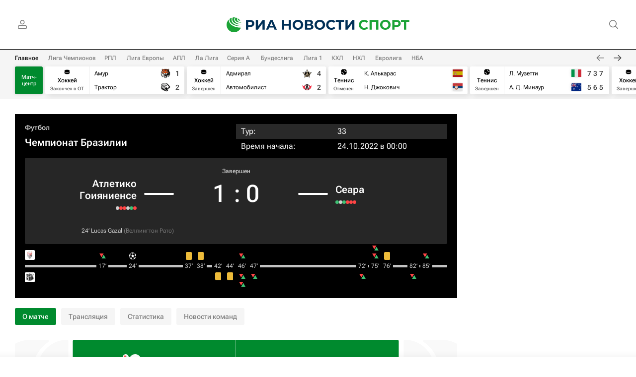

--- FILE ---
content_type: text/html; charset=utf-8
request_url: https://rsport.ria.ru/ep_event/3821512.html
body_size: 31676
content:
<!DOCTYPE html><html lang="ru"><head prefix="og: http://ogp.me/ns# article: http://ogp.me/ns/article# ya: http://webmaster.yandex.ru/vocabularies/"><meta http-equiv="Content-Type" content="text/html; charset=utf-8">
            
                <script type="text/javascript">
                    (function() {
                        new Image().src = "//counter.yadro.ru/hit;RS_Total/Riaru_Total/RSport_Total?r" +
                            escape(document.referrer) + ((typeof(screen) == "undefined") ? "" :
                                ";s" + screen.width + "*" + screen.height + "*" + (screen.colorDepth ?
                                    screen.colorDepth : screen.pixelDepth)) + ";u" + escape(document.URL) +
                            ";h" + escape(document.title.substring(0, 80)) + ";" + Math.random();
                    })();
                </script>
            
        
            
                <script type="text/javascript">
                    var _tmr = window._tmr || (window._tmr = []);
                    _tmr.push({id: "331653", type: "pageView", start: (new Date()).getTime()});
                    (function (d, w, id) {
                        if (d.getElementById(id)) return;
                        var ts = d.createElement("script");
                        ts.type = "text/javascript";
                        ts.async = true; ts.id = id;
                        ts.src = (d.location.protocol == "https:" ? "https:" : "http:") + "//top-fwz1.mail.ru/js/code.js";
                        var f = function () {
                            var s = d.getElementsByTagName("script")[0];
                            s.parentNode.insertBefore(ts, s);
                        };
                        if (w.opera == "[object Opera]") {
                            d.addEventListener("DOMContentLoaded", f, false);
                        } else {
                            f();
                        }
                    })(document, window, "topmailru-code");
                </script>
                <noscript>
                    <div style="position:absolute;left:-10000px;">
                        <img src="//top-fwz1.mail.ru/counter?id=331653;js=na" style="border:0;" height="1" width="1" alt="Рейтинг@Mail.ru">
                    </div>
                </noscript>
            
        
            
                <!-- Yandex.Metrika counter -->
                <script type="text/javascript" >
                   (function(m,e,t,r,i,k,a){m[i]=m[i]||function(){(m[i].a=m[i].a||[]).push(arguments)};
                   m[i].l=1*new Date();
                   for (var j = 0; j < document.scripts.length; j++) {if (document.scripts[j].src === r) { return; }}
                   k=e.createElement(t),a=e.getElementsByTagName(t)[0],k.async=1,k.src=r,a.parentNode.insertBefore(k,a)})
                   (window, document, "script", "https://mc.yandex.ru/metrika/tag.js", "ym");

                   ym(960630, "init", {
                        clickmap:true,
                        trackLinks:true,
                        accurateTrackBounce:true,
                        webvisor:true
                   });
                </script>
                <noscript><div><img src="https://mc.yandex.ru/watch/960630" style="position:absolute; left:-9999px;" alt="" /></div></noscript>
                <!-- /Yandex.Metrika counter -->
             
        
            
                <!-- Yandex.Metrika counter -->
                <script type="text/javascript" >
                   (function(m,e,t,r,i,k,a){m[i]=m[i]||function(){(m[i].a=m[i].a||[]).push(arguments)};
                   m[i].l=1*new Date();
                   for (var j = 0; j < document.scripts.length; j++) {if (document.scripts[j].src === r) { return; }}
                   k=e.createElement(t),a=e.getElementsByTagName(t)[0],k.async=1,k.src=r,a.parentNode.insertBefore(k,a)})
                   (window, document, "script", "https://mc.yandex.ru/metrika/tag.js", "ym");

                   ym(48341570, "init", {
                        clickmap:true,
                        trackLinks:true,
                        accurateTrackBounce:true
                   });
                </script>
                <noscript><div><img src="https://mc.yandex.ru/watch/48341570" style="position:absolute; left:-9999px;" alt="" /></div></noscript>
                <!-- /Yandex.Metrika counter -->
             
        
            
            <!-- Yandex.Metrika counter -->
                <script type="text/javascript" >
                    (function(m,e,t,r,i,k,a){m[i]=m[i]||function(){(m[i].a=m[i].a||[]).push(arguments)};
                    m[i].l=1*new Date();
                    for (var j = 0; j < document.scripts.length; j++) {if (document.scripts[j].src === r) { return; }}
                    k=e.createElement(t),a=e.getElementsByTagName(t)[0],k.async=1,k.src=r,a.parentNode.insertBefore(k,a)})
                    (window, document, "script", "https://mc.yandex.ru/metrika/tag.js", "ym");

                    ym(10672129, "init", {
                    clickmap:true,
                        trackLinks:true,
                        accurateTrackBounce:true,
                        webvisor:true,
                        trackHash:true
                    });
                </script>
                <noscript><div><img src="https://mc.yandex.ru/watch/10672129" style="position:absolute; left:-9999px;" alt="" /></div></noscript>
            <!-- /Yandex.Metrika counter -->
             
        
            
            <!-- tns-counter.ru -->
            <script type="text/javascript">
                (function(win, doc, cb){
                    (win[cb] = win[cb] || []).push(function() {
                        try {
                            tnsCounterRian_ru = new TNS.TnsCounter({
                            'account':'rian_ru',
                            'tmsec': 'rian_rsport'
                            });
                        } catch(e){}
                    });

                    var tnsscript = doc.createElement('script');
                    tnsscript.type = 'text/javascript';
                    tnsscript.async = true;
                    tnsscript.src = ('https:' == doc.location.protocol ? 'https:' : 'http:') +
                        '//www.tns-counter.ru/tcounter.js';
                    var s = doc.getElementsByTagName('script')[0];
                    s.parentNode.insertBefore(tnsscript, s);
                })(window, this.document,'tnscounter_callback');
            </script>
            <noscript>
                <img src="//www.tns-counter.ru/V13a****rian_ru/ru/UTF-8/tmsec=rian_rsport/" width="0" height="0" alt="" />
            </noscript>
            <!--/ tns-counter.ru -->
             
        
            
                <script>
                    ((counterHostname) => {
                        window.MSCounter = {
                            counterHostname: counterHostname
                        };
                        window.mscounterCallbacks = window.mscounterCallbacks || [];
                        window.mscounterCallbacks.push(() => {
                            msCounterExampleCom = new MSCounter.counter({
                                    'account':'rian_ru',
                                    'tmsec': 'rian_ru',
                                    'autohit' : true
                                });
                        });

                        const newScript = document.createElement('script');
                        newScript.async = true;
                        newScript.src = `${counterHostname}/ncc/counter.js`;

                        const referenceNode = document.querySelector('script');
                        if (referenceNode) {
                            referenceNode.parentNode.insertBefore(newScript, referenceNode);
                        } else {
                            document.firstElementChild.appendChild(newScript);
                        }
                    })('https://tns-counter.ru/');
                </script>
            
        <meta charset="utf-8"><meta http-equiv="X-UA-Compatible" content="IE=edge,chrome=1"><title>Атлетико Гоияниенсе - Сеара, счет матча, результаты и статистика встречи 24 октября 2022, Серия А, Футбол - РИА Новости Спорт</title><meta name="description" content="Результат матча Атлетико Гоияниенсе - Сеара, 24 октября 2022, Серия А:  итоговый счет матча, статистика матча, последние новости команд после встречи."><meta name="analytics:title" content="Атлетико Гоияниенсе - Сеара, счет матча, результаты и статистика встречи 24 октября 2022, Серия А, Футбол"><meta name="analytics:keyw" content=""><meta name="analytics:rubric" content=""><meta name="analytics:tags" content=""><meta name="analytics:site_domain" content="rsport.ria.ru"><meta name="analytics:lang" content="rus"><meta property="og:url" content="https://rsport.ria.ru/ep_event/3821512.html"><meta property="og:title" content="Атлетико Гоияниенсе - Сеара, счет матча, результаты и статистика встречи 24 октября 2022, Серия А, Футбол"><meta property="og:description" content="Результат матча Атлетико Гоияниенсе - Сеара, 24 октября 2022, Серия А:  итоговый счет матча, статистика матча, последние новости команд после встречи."><meta property="og:type" content="website"><meta property="og:site_name" content="РИА Новости Спорт"><meta property="og:locale" content="ru_RU"><meta property="og:image" content="https://cdnn21.img.ria.ru/images/sharing/sport/event/football/3821512/877776/165545_1742422159/172341_1558182784.jpg"><meta property="og:image:width" content="2072"><meta property="og:image:height" content="1066"><meta name="relap-image" content="https://cdnn21.img.ria.ru/i/ria_soc.png"><meta name="twitter:card" content="summary_large_image"><meta name="twitter:site" content="@rsportru"><link rel="canonical" href="https://rsport.ria.ru/ep_event/3821512.html"><link rel="alternate" hreflang="ru" href="https://rsport.ria.ru/ep_event/3821512.html"><link rel="alternate" hreflang="x-default" href="https://rsport.ria.ru/ep_event/3821512.html"><link rel="preconnect" href="https://cdnn21.img.ria.ru/"><link rel="dns-prefetch" href="https://cdnn21.img.ria.ru/"><link rel="alternate" type="application/rss+xml" href="https://rsport.ria.ru/export/rss2/archive/index.xml"><meta name="robots" content="index, follow, max-image-preview:large"><meta name="viewport" content="width=device-width, initial-scale=1.0, maximum-scale=1.0, user-scalable=yes"><meta name="HandheldFriendly" content="true"><meta name="MobileOptimzied" content="width"><meta name="referrer" content="always"><meta name="format-detection" content="telephone=no"><meta name="format-detection" content="address=no"><meta name="google-site-verification" content="tDPL_D0c1U8fXX8-dUheZl6fJwumElMpekQ3313FoDA"><meta name="yandex-verification" content="42a2d401d9bc8c79"><meta name="yandex-verification" content="bcf15071bce56501"><link rel="icon" href="https://cdnn21.img.ria.ru/i/favicons/rsport/favicon.ico" sizes="any"><link rel="icon" href="https://cdnn21.img.ria.ru/i/favicons/rsport/favicon.svg" type="image/svg+xml"><link rel="apple-touch-icon" href="https://cdnn21.img.ria.ru/i/favicons/rsport/apple-touch-icon.png"><link rel="manifest" href="/i/favicons/rsport/manifest.json?v1"><link rel="preload" href="https://cdnn21.img.ria.ru/css/fonts/font_rs_news_sans.css?9fc475b08" as="style" onload="this.onload=null;this.rel='stylesheet'"><link rel="preload" href="https://cdnn21.img.ria.ru/css/fonts/font_rs_news_serif.css?98728d853" as="style" onload="this.onload=null;this.rel='stylesheet'"><link rel="preload" href="https://cdnn21.img.ria.ru/css/fonts/font_roboto_flex_variable.css?9eab4d901" as="style" onload="this.onload=null;this.rel='stylesheet'"><noscript><link rel="stylesheet" type="text/css" href="https://cdnn21.img.ria.ru/css/fonts/font_rs_news_sans.css?9fc475b08"><link rel="stylesheet" type="text/css" href="https://cdnn21.img.ria.ru/css/fonts/font_rs_news_serif.css?98728d853"><link rel="stylesheet" type="text/css" href="https://cdnn21.img.ria.ru/css/fonts/font_roboto_flex_variable.css?9eab4d901"></noscript><link rel="stylesheet" type="text/css" href="https://cdnn21.img.ria.ru/css/common.min.css?913d741c46"><link rel="stylesheet" type="text/css" href="https://cdnn21.img.ria.ru/css/pages/rsport.min.css?9e915e976"><script>var GLOBAL = {}; GLOBAL.www = 'https://rsport.ria.ru'; GLOBAL.cookie_domain = '.ria.ru'; GLOBAL.userpic = 'https://cdnn21.img.ria.ru/userpic/'; GLOBAL.adriver = {}; GLOBAL.adriver.sid = "45736"; GLOBAL.adriver.bt = "52"; GLOBAL.csrf_token = ''; GLOBAL.search = {}; GLOBAL.auth = {}; GLOBAL.auth.status = 'error'; GLOBAL.auth.provider = ''; GLOBAL.auth.twitter = '/id/twitter/request/'; GLOBAL.auth.facebook = '/id/facebook/request/'; GLOBAL.auth.vkontakte = '/id/vkontakte/request/'; GLOBAL.auth.google = '/id/google/request/'; GLOBAL.auth.ok = '/id/ok/request/'; GLOBAL.auth.apple = '/id/apple/request/'; GLOBAL.auth.yandex = '/id/yandex/request/'; GLOBAL.auth.moderator = ''; GLOBAL.user = {}; GLOBAL.user.id = ""; GLOBAL.user.showCaptcha = ""; GLOBAL.locale = {}; GLOBAL.locale.id = {}; GLOBAL.locale.id.is_id = '1'; GLOBAL.locale.id.errors = {}; GLOBAL.locale.id.errors.error = 'Ошибка'; GLOBAL.locale.id.errors.errortrylater = 'Произошла ошибка. Попробуйте позже.'; GLOBAL.locale.id.errors.email = 'Введите e-mail'; GLOBAL.locale.id.errors.password = 'Введите пароль'; GLOBAL.locale.id.errors.wrong = 'Неправильный логин или пароль'; GLOBAL.locale.id.errors.wrongpassword = 'Неправильный пароль'; GLOBAL.locale.id.errors.wronglogin = 'Проверьте адрес почты'; GLOBAL.locale.id.errors.emptylogin = 'Не введено имя пользователя'; GLOBAL.locale.id.errors.wrongemail = 'Неверный e-mail'; GLOBAL.locale.id.errors.passwordnotsimilar = 'Введенные пароли не совпадают'; GLOBAL.locale.id.errors.wrongcode = 'Неправильный код'; GLOBAL.locale.id.errors.emptyname = 'Не введено имя'; GLOBAL.locale.id.errors.wrongname = 'Недопустимое имя'; GLOBAL.locale.id.errors.emptylastname = 'Не введена фамилия'; GLOBAL.locale.id.errors.wronglastname = 'Недопустимая фамилия'; GLOBAL.locale.id.errors.send = 'E-mail отправлен!'; GLOBAL.locale.id.errors.notsend = 'Ошибка! Невозможно отправить e-mail.'; GLOBAL.locale.id.errors.anothersoc = 'Другой социальный аккаунт уже связан с этим профилем'; GLOBAL.locale.id.errors.acclink = 'Аккаунты успешно связаны!'; GLOBAL.locale.id.errors.emailexist = 'Пользователь с таким e-mail уже существует'; GLOBAL.locale.id.errors.emailnotexist = 'Ошибка! Пользователя с таким e-mail не существует'; GLOBAL.locale.id.errors.emailwhitelist = 'Произошла ошибка регистрации. Повторите попытку позже или напишите модераторам на moderator@ria.ru'; GLOBAL.locale.id.errors.editemailwhitelist = 'Произошла ошибка. Повторите попытку позже или напишите модераторам на moderator@ria.ru'; GLOBAL.locale.id.errors.editemailbanned = 'Смена почты возможна только после разблокировки аккаунта'; GLOBAL.locale.id.errors.recoveryerror = 'Ошибка восстановления пароля. Пожалуйста, попробуйте снова!'; GLOBAL.locale.id.errors.alreadyactive = 'Пользователь уже был активирован'; GLOBAL.locale.id.errors.autherror = 'Ошибка входа. Пожалуйста, повторите попытку позже или обратитесь в службу технической поддержки'; GLOBAL.locale.id.errors.codeerror = 'Ошибка генерации кода подтверждение регистрации. Пожалуйста, повторите попытку позже или обратитесь в службу технической поддержки'; GLOBAL.locale.id.errors.global = 'Произошла ошибка. Пожалуйста, повторите попытку позже или обратитесь в службу технической поддержки'; GLOBAL.locale.id.errors.registeremail = ' На указанный Вами e-mail отправленно письмо. <br/> Для завершения регистрации, пожалуйста перейдите по ссылке в e-mail. '; GLOBAL.locale.id.errors.linkprofile = ' Этот e-mail уже используется! <a data-modal-open="link_local_account">Вы хотите связать эти аккаунты?</a> '; GLOBAL.locale.id.errors.confirm = ' Этот аккаунт не был подтвержден! <br/> <a class="b-id__secret-recovery">Отправить e-mail</a> с информацией для подтверждения аккаунта. '; GLOBAL.locale.id.errors.block = ' Ваш аккаунт на ria.ru был заблокирован.<br/>Для восстановления доступа отправьте письмо на <a href="mailto:moderator@rian.ru">moderator@rian.ru</a> '; GLOBAL.locale.id.errors.del = ' Ваш аккаунт был удален! Вы можете восстановить его, перейдя по ссылке из письма, высланного при удалении аккаунта. <br/> <a id="modalUserRemindLetter">Повторно отправить e-mail</a> '; GLOBAL.locale.id.errors.confirmation = ' Пожалуйста, перейдите по ссылке из письма, отправленного на <span class="m-email">$1</span> '; GLOBAL.locale.id.links = {}; GLOBAL.locale.id.links.login = 'Авторизация'; GLOBAL.locale.id.links.register = 'Регистрация'; GLOBAL.locale.id.links.forgotpassword = 'Восстановление пароля'; GLOBAL.locale.id.links.privacy = 'Политика конфиденциальности'; GLOBAL.locale.id.login = {}; GLOBAL.locale.id.login.title = 'Авторизация'; GLOBAL.locale.id.login.email = 'E-mail:'; GLOBAL.locale.id.login.password = 'Пароль:'; GLOBAL.locale.id.login.remember = 'Запомнить меня'; GLOBAL.locale.id.login.signin = 'Войти'; GLOBAL.locale.id.login.social = {}; GLOBAL.locale.id.login.social.label = 'Other ways to sign in:'; GLOBAL.locale.id.login.social.anotheruserlink = 'This account has been linked to a different profile.'; GLOBAL.locale.id.register = {}; GLOBAL.locale.id.register.title = 'Регистрация'; GLOBAL.locale.id.register.email = 'E-mail:'; GLOBAL.locale.id.register.password = 'Пароль:'; GLOBAL.locale.id.register.confirm = 'Подтверждение пароля:'; GLOBAL.locale.id.register.captcha = 'Введите код с картинки'; GLOBAL.locale.id.register.requirements = '* Все поля обязательны к заполнению'; GLOBAL.locale.id.register.password_length = 'Не менее 9 символов с 1 цифрой'; GLOBAL.locale.id.register.success = ' Пожалуйста, подтвердите Ваш e-mail для продолжения. Инструкции для подтверждения были высланы на <a class="email"></a> '; GLOBAL.locale.id.register.confirmemail = 'Пожалуйста, подтвердите Ваш e-mail для продолжения.'; GLOBAL.locale.id.register.confirm_personal = 'By clicking \'Register\', you confirm that you agree to our Privacy Policy and give your consent to the processing of personal data in accordance with the Privacy Policy'; GLOBAL.locale.id.deleteaccount = {}; GLOBAL.locale.id.deleteaccount.title = 'Удалить аккаунт'; GLOBAL.locale.id.deleteaccount.body = 'Вы уверены, что хотите удалить аккаунт?'; GLOBAL.locale.id.deleteaccount.success = 'Ваш аккаунт был удален! Вы можете восстановить аккаунт в течение 30 дней, перейдя по ссылке в письме.'; GLOBAL.locale.id.deleteaccount.action = 'Удалить аккаунт'; GLOBAL.locale.id.passwordrecovery = {}; GLOBAL.locale.id.passwordrecovery.title = 'Восстановление пароля'; GLOBAL.locale.id.passwordrecovery.password = 'Введите новый пароль:'; GLOBAL.locale.id.passwordrecovery.confirm = 'Повторите новый пароль:'; GLOBAL.locale.id.passwordrecovery.email = 'E-mail'; GLOBAL.locale.id.passwordrecovery.send = ' Инструкции для восстановления пароля высланы на <a class="email"></a> '; GLOBAL.locale.id.passwordrecovery.success = ' Поздравляем! Пароль успешно восстановлен. Пожалуйста авторизуйтесь. '; GLOBAL.locale.id.passwordrecovery.alert = ' На указанный Вами адрес отправлено сообщение. Чтобы установить пароль, перейдите по ссылке в тексте письма. '; GLOBAL.locale.id.registerconfirm = {}; GLOBAL.locale.id.registerconfirm.success = 'Аккаунт успешно создан!'; GLOBAL.locale.id.registerconfirm.error = 'Ошибка подтверждения регистрации. Пожалуйста, повторите попытку позже или обратитесь в службу технической поддержки'; GLOBAL.locale.id.restoreaccount = {}; GLOBAL.locale.id.restoreaccount.title = 'Восстановление аккаунта'; GLOBAL.locale.id.restoreaccount.confirm = 'Восстановить Ваш аккаунт?'; GLOBAL.locale.id.restoreaccount.error = 'Ошибка! Невозможно восстановить аккаунт'; GLOBAL.locale.id.restoreaccount.success = 'Ваш аккаунт был восстановлен'; GLOBAL.locale.id.localaccount = {}; GLOBAL.locale.id.localaccount.exist = 'У меня есть аккаунт в ria.ru'; GLOBAL.locale.id.localaccount.notexist = 'У меня нет аккаунта в ria.ru'; GLOBAL.locale.id.localaccount.title = 'Регистрация'; GLOBAL.locale.id.localaccount.profile = 'У вас есть аккаунт в ria.ru?'; GLOBAL.locale.id.localaccount.hello = ' <span>Здравствуйте, </span> <span class="m-name"></span> <span>!</span> '; GLOBAL.locale.id.button = {}; GLOBAL.locale.id.button.ok = 'Ок'; GLOBAL.locale.id.button.yes = 'Да'; GLOBAL.locale.id.button.no = 'Нет'; GLOBAL.locale.id.button.next = 'Дальше'; GLOBAL.locale.id.button.close = 'Закрыть'; GLOBAL.locale.id.button.profile = 'В личный кабинет'; GLOBAL.locale.id.button.recover = 'Восстановление'; GLOBAL.locale.id.button.register = 'Регистрация'; GLOBAL.locale.id.message = {}; GLOBAL.locale.id.message.errors = {}; GLOBAL.locale.id.message.errors.empty = 'Невозможно отправить сообщение'; GLOBAL.locale.id.message.errors.notfound = 'Невозможно отправить сообщение'; GLOBAL.locale.id.message.errors.similar = 'Неверный код'; GLOBAL.locale.grecaptcha = {}; GLOBAL.locale.grecaptcha.site_key = '6LeGlD8aAAAAACUpDmnczCiYJ0auL7fnGHErRRLB'; GLOBAL.locale.grecaptcha.site_key_chat = '6LcCmzUiAAAAAEAOR6hOQ2wOZSqxmQBLdOq6jicn'; GLOBAL.comet = {}; GLOBAL.comet.ticket = "00"; GLOBAL.comet.url = "https://n-ssl.ria.ru/polling"; GLOBAL.comet.ts = "1762936366"; GLOBAL.comet.objects = []; GLOBAL.comet.reduce = ""; GLOBAL.comet.timeouts = {}; GLOBAL.comet.timeouts.try2 = 1000; GLOBAL.comet.timeouts.try3 = 10000; GLOBAL.comet.timeouts.try4 = 30000; GLOBAL.sock = {}; GLOBAL.sock.server = "https://cm.ria.ru/chat"; GLOBAL.project = "rsport"; GLOBAL.partnerstags = "football_mc:matchcenter:rsport"; GLOBAL.cdn = "https://cdnn21.img.ria.ru/"; GLOBAL.css = {}; GLOBAL.js = {}; GLOBAL.js.videoplayer = "https://cdnn21.img.ria.ru/min/js/libs/video/videoplayer.min.js?9d9a28fb5"; GLOBAL.css.riaPartners_banner = "https://cdnn21.img.ria.ru/css/banners/partners_banner.min.css?9f07f88f0"; GLOBAL.css.riaPartners_column = "https://cdnn21.img.ria.ru/css/banners/partners_column.min.css?924e0edb1"; GLOBAL.css.riaPartners_mobile = "https://cdnn21.img.ria.ru/css/banners/partners_mobile.min.css?9f50a9c20"; GLOBAL.js.riaPartners = "https://cdnn21.img.ria.ru/min/js/libs/ria.partners.js?9d35868dd";</script><script type="text/javascript">
            (function(e, x, pe, r, i, me, nt){
            e[i]=e[i]||function(){(e[i].a=e[i].a||[]).push(arguments)},
            me=x.createElement(pe),
            me.async=1,
            me.src=r,
            nt=x.getElementsByTagName(pe)[0],
            nt.parentNode.insertBefore(me,nt)
            })(window, document, 'script', 'https://abt.s3.yandex.net/expjs/latest/exp.js', 'ymab');
            ymab('metrika.960630', 'init');
            ymab('metrika.94856332', 'init');
        </script><script>
                    window.headerBiddingPushAdUnits = function( params ) { };
                </script><script src="https://yandex.ru/ads/system/header-bidding.js" async="true"></script></head><body class="body m-rsport m-supertag-page" id="body" data-const-page-type="default" data-page-type="supertag" data-page-project="rsport" data-header-sticked-on="1"><script src="https://cdnn21.img.ria.ru/min/js/jquery/jquery-1.12.4.min.js?96ee03cbd"></script><div class="schema_org" itemscope="itemscope" itemtype="https://schema.org/WebSite" data-test="org"><meta itemprop="name" content="РИА Новости Спорт"><meta itemprop="description" content="Главные новости спорта, фото, видео и инфографика, аналитика и блоги от экспертов и известных спортсменов, а также статистика ведущих чемпионатов и информация о матчах в режиме онлайн на сайте РИА Новости Спорт"><a itemprop="url" href="https://rsport.ria.ru"> </a><meta itemprop="image" content="https://cdnn21.img.ria.ru/i/export/rsport/logo.png"><div itemprop="potentialAction" itemscope="itemscope" itemtype="https://schema.org/SearchAction"><meta itemprop="target" content="https://rsport.ria.ru/search/?query={query}"><meta itemprop="query-input" content="required name=query"></div></div><script>
                    if (!rutarget) {
                        var rutarget = {};
                    }
                    if (!rutarget.adfox) {
                        rutarget.adfox = {
                            getAdState: function() {return 0},
                            checkAd: function() {}
                        };
                    }
                </script><script>
            var svg_spirte_files = [
                
                    "https://cdnn21.img.ria.ru/i/sprites/flags/inline.svg?108",
                    "https://cdnn21.img.ria.ru/i/sprites/rsport/inline.svg?108",
                

                "https://cdnn21.img.ria.ru/i/sprites/header_icon/inline.svg?108",
                "https://cdnn21.img.ria.ru/i/sprites/icon/inline.svg?108",
                "https://cdnn21.img.ria.ru/i/sprites/emoji/inline.svg?108",

                

                "https://cdnn21.img.ria.ru/i/sprites/white_longread/inline.svg?108",

                "https://cdnn21.img.ria.ru/i/sprites/logo/inline.svg?108",
                "https://cdnn21.img.ria.ru/i/sprites/social/inline.svg?108",

                "https://cdnn21.img.ria.ru/i/sprites/s_icon/inline.svg?108",
                "https://cdnn21.img.ria.ru/i/sprites/s_social/inline.svg?108"
            ];

            for (var i = 0; i < svg_spirte_files.length; i++) {
                var svg_ajax = new XMLHttpRequest();
                svg_ajax.open("GET", svg_spirte_files[i], true);
                svg_ajax.send();
                svg_ajax.onload = function(e) {
                    var svg_div = document.createElement("div");
                    svg_div.className = 'svg-sprite';
                    svg_div.innerHTML = this.responseText;
                    document.body.insertBefore(svg_div, document.body.childNodes[0]);
                }
            }
            </script><script>
                if ( !window.EVENTSTACK ) window.EVENTSTACK = [];
            </script><script src="https://cdnn21.img.ria.ru/min/js/libs/banners/adfx.loader.bind.js?98427ff4a"></script><script>
                    (window.yaContextCb = window.yaContextCb || []).push(() => {
                        replaceOriginalAdFoxMethods();
                        window.Ya.adfoxCode.hbCallbacks = window.Ya.adfoxCode.hbCallbacks || [];
                    })
                </script><script src="https://yandex.ru/ads/system/context.js" async="true"></script><script src="https://cdnn21.img.ria.ru/min/js/libs/banners/prebid.min.js?991c5bc75"></script><script>
                        window.riaPartners = window.riaPartners || [];
                    </script><div class="view-size" id="jsViewSize"></div><div class="page" id="page"><div class="page__width"><aside><div class="banner m-before-header m-not-stub m-desktop" data-position="fight_desktop_header"><div class="banner__content"></div></div><div class="banner m-before-header m-not-stub m-mobile" data-position="fight_mobile_header"><div class="banner__content"></div></div></aside></div><aside></aside><div class="page__width page__bg"><div class="page__bg-media"></div><div class="alert m-hidden" id="alertAfterRegister"><div class="alert__text">
                Регистрация пройдена успешно! <br>
                Пожалуйста, перейдите по ссылке из письма, отправленного на <span class="m-email"></span></div><div class="alert__btn"><button class="form__btn m-min m-white confirmEmail">Отправить еще раз</button></div></div><div class="header" id="header" data-header-type=""><div class="header__height" id="headerHeight"></div><div class="header__position"><div class="page__width"><div class="header__sticked" id="headerSticked"><div class="header__sticked-logo"><svg class="svg-icon m-desktop m-project-recipe"><use xmlns:xlink="http://www.w3.org/1999/xlink" xlink:href="#logo-recipe_logo_m"></use></svg><svg class="svg-icon m-mobile m-project-recipe"><use xmlns:xlink="http://www.w3.org/1999/xlink" xlink:href="#logo-recipe_logo_mobile_m"></use></svg><svg class="svg-icon m-desktop m-realty"><use xmlns:xlink="http://www.w3.org/1999/xlink" xlink:href="#logo-realty_logo_m"></use></svg><svg class="svg-icon m-mobile m-realty"><use xmlns:xlink="http://www.w3.org/1999/xlink" xlink:href="#logo-realty_logo_mobile_m"></use></svg><svg class="svg-icon m-desktop m-rsport"><use xmlns:xlink="http://www.w3.org/1999/xlink" xlink:href="#logo-sport_logo_m"></use></svg><svg class="svg-icon m-mobile m-rsport"><use xmlns:xlink="http://www.w3.org/1999/xlink" xlink:href="#logo-sport_logo_mobile_m"></use></svg><svg class="svg-icon m-desktop m-ria"><use xmlns:xlink="http://www.w3.org/1999/xlink" xlink:href="#logo-ria_logo_m"></use></svg><svg class="svg-icon m-mobile m-ria"><use xmlns:xlink="http://www.w3.org/1999/xlink" xlink:href="#logo-ria_logo_mobile_m"></use></svg><a class="m-link-home m-project-recipe" href="https://ria.ru/recipe/" title="Рецепты"></a><a class="m-link-home m-realty" href="https://realty.ria.ru/" title="Главная страница сайта realty"></a><a class="m-link-home m-rsport" href="https://rsport.ria.ru/" title="Главная страница сайта rsport"></a><a class="m-link-home m-ria" href="https://ria.ru/" title="Главная страница сайта ria"></a><a class="m-link-ria m-project-recipe m-realty m-rsport" href="https://ria.ru/" title="Главная страница сайта ria"></a></div><div class="header__menu"><div class="header__menu-left"><a class="header__menu-button header__menu-login" data-modal-open="authorization"><span class="header__menu-icon color-svg-hover-only" data-auth="1"><svg class="svg-icon"><use xmlns:xlink="http://www.w3.org/1999/xlink" xlink:href="#header_icon-user_filled"></use></svg></span><span class="header__menu-icon color-svg-hover-only" data-auth="0"><svg class="svg-icon"><use xmlns:xlink="http://www.w3.org/1999/xlink" xlink:href="#header_icon-user"></use></svg></span></a></div><span class="header__menu-share"><div class="share m-header" data-nosnippet="true" data-id="" data-url="https://rsport.ria.ru" data-title=""></div></span><div class="header__menu-right"><a class="header__menu-button header__menu-search" data-modal-open="search"><span class="header__menu-icon color-svg-hover-only"><svg class="svg-icon"><use xmlns:xlink="http://www.w3.org/1999/xlink" xlink:href="#header_icon-search"></use></svg></span></a></div></div></div></div></div></div><div class="content" id="content"><div class="matchcenterlive"><div class="matchcenterlive__tabs"><ul class="matchcenterlive__slide"><li class="matchcenterlive__tabs-item m-active"><a href="#matchcenterliveMain">Главное</a></li><li class="matchcenterlive__tabs-item"><a href="#42" data-id="42">Лига Чемпионов</a></li><li class="matchcenterlive__tabs-item"><a href="#63" data-id="63">РПЛ</a></li><li class="matchcenterlive__tabs-item"><a href="#73" data-id="73">Лига Европы</a></li><li class="matchcenterlive__tabs-item"><a href="#47" data-id="47">АПЛ</a></li><li class="matchcenterlive__tabs-item"><a href="#87" data-id="87">Ла Лига</a></li><li class="matchcenterlive__tabs-item"><a href="#55" data-id="55">Серия А</a></li><li class="matchcenterlive__tabs-item"><a href="#54" data-id="54">Бундеслига</a></li><li class="matchcenterlive__tabs-item"><a href="#53" data-id="53">Лига 1</a></li><li class="matchcenterlive__tabs-item"><a href="#9436" data-id="9436">КХЛ</a></li><li class="matchcenterlive__tabs-item"><a href="#24" data-id="24">НХЛ</a></li><li class="matchcenterlive__tabs-item"><a href="#399" data-id="399">Евролига</a></li><li class="matchcenterlive__tabs-item"><a href="#390" data-id="390">НБА</a></li></ul></div><div class="matchcenterlive__collection"><a href="/matchcenter/" class="matchcenterlive__link">Матч-центр</a><ul class="matchcenterlive__list m-active" id="matchcenterliveMain"><li class="matchcenter__match m-1 m-hockey"><a class="matchcenter__match-link" href="/ep_event/4851742.html"></a><div class="matchcenter__match-sport m-hockey"><svg class="svg-icon"><use xmlns:xlink="http://www.w3.org/1999/xlink" xlink:href="#rsport-hockey"></use></svg>Хоккей<div class="m-time" title="Закончен в OT (59)">Закончен в OT</div></div><div class="matchcenter__match-teams"><div class="m-team-1"><span class="team-item"><span class="team-img"><img src="https://cdnn21.img.ria.ru/images/155771/28/1557712823_0:0:0:0_100x0_80_0_0_d81d8b2ec489b64d39ddd136a9906592.png.webp"></span><span class="team-item-name">Амур</span></span></div><div class="m-team-2"><span class="team-item"><span class="team-img"><img src="https://cdnn21.img.ria.ru/images/07e9/07/1e/2032386917_0:0:0:0_100x0_80_0_0_8011d85088406a1219c3d91a7728e86b.png.webp"></span><span class="team-item-name">Трактор</span></span></div></div><div class="matchcenter__match-score m-hockey m-"><div class="m-team-1"><span>1</span></div><div class="m-team-2"><span>2</span></div></div></li><li class="matchcenter__match m-1 m-hockey"><a class="matchcenter__match-link" href="/ep_event/4851733.html"></a><div class="matchcenter__match-sport m-hockey"><svg class="svg-icon"><use xmlns:xlink="http://www.w3.org/1999/xlink" xlink:href="#rsport-hockey"></use></svg>Хоккей<div class="m-time" title="Завершен (6)">Завершен</div></div><div class="matchcenter__match-teams"><div class="m-team-1"><span class="team-item"><span class="team-img"><img src="https://cdnn21.img.ria.ru/images/07e9/07/1e/2032381105_0:0:0:0_100x0_80_0_0_f82f88549d173e5363f90147fe679a11.png.webp"></span><span class="team-item-name">Адмирал</span></span></div><div class="m-team-2"><span class="team-item"><span class="team-img"><img src="https://cdnn21.img.ria.ru/images/07e9/07/1e/2032379985_0:0:0:0_100x0_80_0_0_aa69da2066d1da4459b6e639280e0a9f.png.webp"></span><span class="team-item-name">Автомобилист</span></span></div></div><div class="matchcenter__match-score m-hockey m-"><div class="m-team-1"><span>4</span></div><div class="m-team-2"><span>2</span></div></div></li><li class="matchcenter__match m-1 m-tennis"><a class="matchcenter__match-link" href="/ep_event/5046047.html"></a><div class="matchcenter__match-sport m-tennis"><svg class="svg-icon"><use xmlns:xlink="http://www.w3.org/1999/xlink" xlink:href="#rsport-tennis"></use></svg>Теннис<div class="m-time" title="Отменен (106)">Отменен</div></div><div class="matchcenter__match-teams"><div class="m-team-1"><span class="team-item"><span class="team-tennis-item"><span class="flag-item" title="Испания"><svg class="svg-icon"><image xmlns:xlink="http://www.w3.org/1999/xlink" width="100%" height="100%" xlink:href="https://cdnn21.img.ria.ru/i/sprites/flags/out/flags-ESP.svg"></image></svg></span><span class="team-tennis-person"><span class="person-item-name">К.
                Алькарас</span></span></span></span></div><div class="m-team-2"><span class="team-item"><span class="team-tennis-item"><span class="flag-item" title="Сербия"><svg class="svg-icon"><image xmlns:xlink="http://www.w3.org/1999/xlink" width="100%" height="100%" xlink:href="https://cdnn21.img.ria.ru/i/sprites/flags/out/flags-SRB.svg"></image></svg></span><span class="team-tennis-person"><span class="person-item-name">Н.
                Джокович</span></span></span></span></div></div></li><li class="matchcenter__match m-1 m-tennis"><a class="matchcenter__match-link" href="/ep_event/5052891.html"></a><div class="matchcenter__match-sport m-tennis"><svg class="svg-icon"><use xmlns:xlink="http://www.w3.org/1999/xlink" xlink:href="#rsport-tennis"></use></svg>Теннис<div class="m-time" title="Завершен (6)">Завершен</div></div><div class="matchcenter__match-teams"><div class="m-team-1"><span class="team-item"><span class="team-tennis-item"><span class="flag-item" title="Италия"><svg class="svg-icon"><use xmlns:xlink="http://www.w3.org/1999/xlink" xlink:href="#flags-ITA"></use></svg></span><span class="team-tennis-person"><span class="person-item-name">Л.
                Музетти</span></span></span></span></div><div class="m-team-2"><span class="team-item"><span class="team-tennis-item"><span class="flag-item" title="Австралия"><svg class="svg-icon"><use xmlns:xlink="http://www.w3.org/1999/xlink" xlink:href="#flags-AUS"></use></svg></span><span class="team-tennis-person"><span class="person-item-name">А.
                Д.
                Минаур</span></span></span></span></div></div><div class="matchcenter__match-score m-tennis m-a"><div class="m-team-1"><span>7</span><span>3</span><span>7</span></div><div class="m-team-2"><span>5</span><span>6</span><span>5</span></div></div></li><li class="matchcenter__match m-1 m-hockey"><a class="matchcenter__match-link" href="/ep_event/4874054.html"></a><div class="matchcenter__match-sport m-hockey"><svg class="svg-icon"><use xmlns:xlink="http://www.w3.org/1999/xlink" xlink:href="#rsport-hockey"></use></svg>Хоккей<div class="m-time" title="Завершен (6)">Завершен</div></div><div class="matchcenter__match-teams"><div class="m-team-1"><span class="team-item"><span class="team-img"><img src="https://cdnn21.img.ria.ru/images/155978/51/1559785123_0:0:0:0_100x0_80_0_0_3d31425233d4d09f144e20dd4c23d71f.png.webp"></span><span class="team-item-name">Каролина</span></span></div><div class="m-team-2"><span class="team-item"><span class="team-img"><img src="https://cdnn21.img.ria.ru/images/155977/58/1559775882_0:0:0:0_100x0_80_0_0_04ded087b2254c7ef96b11f5ede86e5a.png.webp"></span><span class="team-item-name">Вашингтон</span></span></div></div><div class="matchcenter__match-score m-hockey m-"><div class="m-team-1"><span>1</span></div><div class="m-team-2"><span>4</span></div></div></li><li class="matchcenter__match m-1 m-basketball"><a class="matchcenter__match-link" href="/ep_event/4929116.html"></a><div class="matchcenter__match-sport m-basketball"><svg class="svg-icon"><use xmlns:xlink="http://www.w3.org/1999/xlink" xlink:href="#rsport-basketball"></use></svg>Баскетбол<div class="m-time" title="Завершен (6)">Завершен</div></div><div class="matchcenter__match-teams"><div class="m-team-1"><span class="team-item"><span class="team-img"><img src="https://cdnn21.img.ria.ru/images/07e4/0c/18/1590741052_0:0:0:0_100x0_80_0_0_2e3c790f2587c73246680c684312a30b.png.webp"></span><span class="team-item-name">Филадельфия</span></span></div><div class="m-team-2"><span class="team-item"><span class="team-img"><img src="https://cdnn21.img.ria.ru/images/156090/53/1560905386_0:0:0:0_100x0_80_0_0_38c26963006aa9f86485f8f9064c7aff.png.webp"></span><span class="team-item-name">Бостон</span></span></div></div><div class="matchcenter__match-score m-basketball m-"><div class="m-team-1"><span>102</span></div><div class="m-team-2"><span>100</span></div></div></li><li class="matchcenter__match m-1 m-basketball"><a class="matchcenter__match-link" href="/ep_event/4929220.html"></a><div class="matchcenter__match-sport m-basketball"><svg class="svg-icon"><use xmlns:xlink="http://www.w3.org/1999/xlink" xlink:href="#rsport-basketball"></use></svg>Баскетбол<div class="m-time" title="Завершен (6)">Завершен</div></div><div class="matchcenter__match-teams"><div class="m-team-1"><span class="team-item"><span class="team-img"><img src="https://cdnn21.img.ria.ru/images/07e4/0c/19/1590947468_0:0:0:0_100x0_80_0_0_15a3545ee377d9aa2fc012fc9b021cd9.png.webp"></span><span class="team-item-name">Бруклин</span></span></div><div class="m-team-2"><span class="team-item"><span class="team-img"><img src="https://cdnn21.img.ria.ru/images/156365/26/1563652625_0:0:0:0_100x0_80_0_0_befdae895cbe6578a17a9bacfa6becd0.png.webp"></span><span class="team-item-name">Торонто</span></span></div></div><div class="matchcenter__match-score m-basketball m-"><div class="m-team-1"><span>109</span></div><div class="m-team-2"><span>119</span></div></div></li><li class="matchcenter__match m-1 m-hockey"><a class="matchcenter__match-link" href="/ep_event/4874251.html"></a><div class="matchcenter__match-sport m-hockey"><svg class="svg-icon"><use xmlns:xlink="http://www.w3.org/1999/xlink" xlink:href="#rsport-hockey"></use></svg>Хоккей<div class="m-time" title="Завершен (6)">Завершен</div></div><div class="matchcenter__match-teams"><div class="m-team-1"><span class="team-item"><span class="team-img"><img src="https://cdnn21.img.ria.ru/images/155998/65/1559986594_0:0:0:0_100x0_80_0_0_1bac5ce84fc2f7260870642081a013e1.png.webp"></span><span class="team-item-name">Монреаль</span></span></div><div class="m-team-2"><span class="team-item"><span class="team-img"><img src="https://cdnn21.img.ria.ru/images/155992/06/1559920627_0:0:0:0_100x0_80_0_0_0f01a39e025d7e596ab98b52bc131d1a.png.webp"></span><span class="team-item-name">Лос-Анджелес</span></span></div></div><div class="matchcenter__match-score m-hockey m-"><div class="m-team-1"><span>1</span></div><div class="m-team-2"><span>5</span></div></div></li><li class="matchcenter__match m-1 m-hockey"><a class="matchcenter__match-link" href="/ep_event/4874065.html"></a><div class="matchcenter__match-sport m-hockey"><svg class="svg-icon"><use xmlns:xlink="http://www.w3.org/1999/xlink" xlink:href="#rsport-hockey"></use></svg>Хоккей<div class="m-time" title="Закончен в OT (59)">Закончен в OT</div></div><div class="matchcenter__match-teams"><div class="m-team-1"><span class="team-item"><span class="team-img"><img src="https://cdnn21.img.ria.ru/images/156025/57/1560255776_0:0:0:0_100x0_80_0_0_bded01672f8eae7eb2b79bbc75e1ebda.png.webp"></span><span class="team-item-name">Миннесота</span></span></div><div class="m-team-2"><span class="team-item"><span class="team-img"><img src="https://cdnn21.img.ria.ru/images/156025/54/1560255436_0:0:0:0_100x0_80_0_0_9767e50e62e38d42228aba08f98d9132.png.webp"></span><span class="team-item-name">Сан-Хосе</span></span></div></div><div class="matchcenter__match-score m-hockey m-"><div class="m-team-1"><span>1</span></div><div class="m-team-2"><span>2</span></div></div></li><li class="matchcenter__match m-1 m-hockey"><a class="matchcenter__match-link" href="/ep_event/4874253.html"></a><div class="matchcenter__match-sport m-hockey"><svg class="svg-icon"><use xmlns:xlink="http://www.w3.org/1999/xlink" xlink:href="#rsport-hockey"></use></svg>Хоккей<div class="m-time" title="Завершен (6)">Завершен</div></div><div class="matchcenter__match-teams"><div class="m-team-1"><span class="team-item"><span class="team-img"><img src="https://cdnn21.img.ria.ru/images/155977/63/1559776389_0:0:0:0_100x0_80_0_0_f670fdc70134de4226dc15a72ee223e4.png.webp"></span><span class="team-item-name">Сент-Луис</span></span></div><div class="m-team-2"><span class="team-item"><span class="team-img"><img src="https://cdnn21.img.ria.ru/images/156025/50/1560255084_0:0:0:0_100x0_80_0_0_fa9bf397f215d8556db04655566920e9.png.webp"></span><span class="team-item-name">Калгари</span></span></div></div><div class="matchcenter__match-score m-hockey m-"><div class="m-team-1"><span>3</span></div><div class="m-team-2"><span>2</span></div></div></li><li class="matchcenter__match m-1 m-hockey"><a class="matchcenter__match-link" href="/ep_event/4874066.html"></a><div class="matchcenter__match-sport m-hockey"><svg class="svg-icon"><use xmlns:xlink="http://www.w3.org/1999/xlink" xlink:href="#rsport-hockey"></use></svg>Хоккей<div class="m-time" title="Завершен (6)">Завершен</div></div><div class="matchcenter__match-teams"><div class="m-team-1"><span class="team-item"><span class="team-img"><img src="https://cdnn21.img.ria.ru/images/155977/72/1559777222_0:0:0:0_100x0_80_0_0_f564cd7c5920fdcb0eb9a990362ae6ce.png.webp"></span><span class="team-item-name">Колорадо</span></span></div><div class="m-team-2"><span class="team-item"><span class="team-img"><img src="https://cdnn21.img.ria.ru/images/155977/53/1559775311_0:0:0:0_100x0_80_0_0_52645b30e49d5c73179734f25696623c.png.webp"></span><span class="team-item-name">Анахайм</span></span></div></div><div class="matchcenter__match-score m-hockey m-"><div class="m-team-1"><span>4</span></div><div class="m-team-2"><span>1</span></div></div></li><li class="matchcenter__match m-1 m-hockey"><a class="matchcenter__match-link" href="/ep_event/4874254.html"></a><div class="matchcenter__match-sport m-hockey"><svg class="svg-icon"><use xmlns:xlink="http://www.w3.org/1999/xlink" xlink:href="#rsport-hockey"></use></svg>Хоккей<div class="m-time" title="Завершен (6)">Завершен</div></div><div class="matchcenter__match-teams"><div class="m-team-1"><span class="team-item"><span class="team-img"><img src="https://cdnn21.img.ria.ru/images/155998/65/1559986589_0:0:0:0_100x0_80_0_0_b9f4ec6af1c09ca27d48676ff5d125d6.png.webp"></span><span class="team-item-name">Ванкувер</span></span></div><div class="m-team-2"><span class="team-item"><span class="team-img"><img src="https://cdnn21.img.ria.ru/images/155978/72/1559787246_0:0:0:0_100x0_80_0_0_19ff35549f13d3d509d6c18a66d76c80.png.webp"></span><span class="team-item-name">Виннипег</span></span></div></div><div class="matchcenter__match-score m-hockey m-"><div class="m-team-1"><span>3</span></div><div class="m-team-2"><span>5</span></div></div></li><li class="matchcenter__match m-1 m-hockey"><a class="matchcenter__match-link" href="/ep_event/4874067.html"></a><div class="matchcenter__match-sport m-hockey"><svg class="svg-icon"><use xmlns:xlink="http://www.w3.org/1999/xlink" xlink:href="#rsport-hockey"></use></svg>Хоккей<div class="m-time" title="Закончен (Б) (13)">Закончен (Б)</div></div><div class="matchcenter__match-teams"><div class="m-team-1"><span class="team-item"><span class="team-img"><img src="https://cdnn21.img.ria.ru/images/07e5/0a/0e/1754523103_0:0:0:0_100x0_80_0_0_e010e38d0c463fcb8aa3b71b75dc3f50.png.webp"></span><span class="team-item-name">Сиэтл</span></span></div><div class="m-team-2"><span class="team-item"><span class="team-img"><img src="https://cdnn21.img.ria.ru/images/156025/51/1560255105_0:0:0:0_100x0_80_0_0_939017cb403b8fe8efcbd316923780cd.png.webp"></span><span class="team-item-name">Коламбус</span></span></div></div><div class="matchcenter__match-score m-hockey m-"><div class="m-team-1">1</div><div class="m-team-2">2</div></div></li></ul></div></div><div class="layout-rubric"><div class="layout-rubric__main"><div class="schema_org" itemscope="itemscope" itemtype="https://schema.org/SportsEvent"><meta itemprop="startDate" content="2022-04-09T22:30"><meta itemprop="endDate" content="14-11-2022 01:59"><a itemprop="url" href="https://rsport.ria.ru/ep_event/3821512.html"> </a><span itemprop="name">Атлетико Гоияниенсе - Сеара, 24 октября 2022, Серия А, Футбол.</span><div itemprop="description">Трансляция матча Атлетико Гоияниенсе - Сеара, 24.10.2022, Серия А: статистика, результат, последние новости - Матч-центр</div><div itemprop="competitor" itemscope="" itemtype="https://schema.org/SportsTeam"><meta itemprop="name" content="Атлетико Гоияниенсе"></div><div itemprop="competitor" itemscope="" itemtype="https://schema.org/SportsTeam"><meta itemprop="name" content="Сеара"></div><div itemprop="homeTeam" itemscope="" itemtype="https://schema.org/SportsTeam"><meta itemprop="name" content="Атлетико Гоияниенсе"></div><div itemprop="awayTeam" itemscope="" itemtype="https://schema.org/SportsTeam"><meta itemprop="name" content="Сеара"></div></div><div xmlns:atom="http://www.w3.org/2005/Atom" xmlns:ria="https://ria.ru/ns" class="event-header m-football m-finished m-lastmatches"><div class="event-header-top"><div class="event-header__info"><div class="event-header__sport"><a href="/football/">Футбол</a></div><div class="event-header__tournament">Чемпионат Бразилии</div><div class="event-header__comment"></div></div><div class="event-header__stat"><div class="event-header__stat-item"><span class="m-key">
                    Тур:
                </span><span>33</span></div><div class="event-header__stat-item"><span class="m-key">
                Время начала:
            </span><span>24.10.2022 в 00:00</span></div></div></div><div class="event-header__teams"><div class="event-header__team m-team1"><span class="team-img"><img src="https://cdnn21.img.ria.ru/images/07e5/07/16/1742422121_0:0:0:0_100x0_80_0_0_227a3f45481d0aa3adb9a9bdf7f39d1a.png.webp"></span><span class="team-item"><a href="/organization_atletiko-goiyaniense/" class="team-item-name">Атлетико Гоияниенсе</a></span><div class="event-header__last"><div class="team-lastmatches"><a href="/ep_event/4436517.html" class="team-lastmatches-item 0-0 true number1 m-draw" title="Атлетико Гоияниенсе - Ред Булл Брагантино, Матч 10 ноября 2024"></a><a href="/ep_event/4436508.html" class="team-lastmatches-item 2-0 false number2 m-lose 1" title="Атлетико Паранаэнсе - Атлетико Гоияниенсе, Матч 20 ноября 2024"></a><a href="/ep_event/4436544.html" class="team-lastmatches-item 0-1 true number1 m-lose 2" title="Атлетико Гоияниенсе - Палмейрас, Матч 24 ноября 2024"></a><a href="/ep_event/4436550.html" class="team-lastmatches-item 2-2 false number2 m-draw" title="Васко да Гама - Атлетико Гоияниенсе, Матч 01 декабря 2024"></a><a href="/ep_event/4436528.html" class="team-lastmatches-item 3-1 true number1 m-win 1" title="Атлетико Гоияниенсе - Форталеза, Матч 05 декабря 2024"></a><a href="/ep_event/4436532.html" class="team-lastmatches-item 2-0 false number2 m-lose 1" title="Баия - Атлетико Гоияниенсе, Матч 08 декабря 2024"></a></div></div></div><div class="event-header__score"><div class="m-status" title="Завершен (6)">Завершен</div><div class="m-score"><span class="m-started"><span>1</span><span class="m-separator"> : </span><span>0</span></span></div></div><div class="event-header__team m-team2"><span class="team-img"><img src="https://cdnn21.img.ria.ru/images/155818/27/1558182772_0:0:0:0_100x0_80_0_0_11ec366b70c1995a82b679f8b84e8782.png.webp"></span><span class="team-item"><a href="/organization_football_ceara/" class="team-item-name">Сеара</a></span><div class="event-header__last"><div class="team-lastmatches"><a href="/ep_event/4732847.html" class="team-lastmatches-item 0-2 true number1 m-lose 2" title="Сеара - Ботафого РЖ, Матч 20 октября 2025"></a><a href="/ep_event/4732750.html" class="team-lastmatches-item 1-0 false number2 m-lose 1" title="Атлетико Минейро - Сеара, Матч 25 октября 2025"></a><a href="/ep_event/4732585.html" class="team-lastmatches-item 1-0 false number2 m-lose 1" title="Флуминенсе - Сеара, Матч 30 октября 2025"></a><a href="/ep_event/4732763.html" class="team-lastmatches-item 2-0 true number1 m-win 1" title="Сеара - Флуминенсе, Матч 02 ноября 2025"></a><a href="/ep_event/4732773.html" class="team-lastmatches-item 1-1 true number1 m-draw" title="Сеара - Форталеза, Матч 07 ноября 2025"></a><a href="/ep_event/4732777.html" class="team-lastmatches-item 0-1 false number2 m-win 2" title="Коринтианс - Сеара, Матч 09 ноября 2025"></a></div></div></div><ul class="event-header__team-events m-team1"><li class="event-header__team-goal">24‎’‎ <span class="person-item-name">Lucas Gazal</span><div class="event-header__team-goal-assist"> (<span class="person-item-name">Веллингтон Рато</span>)</div></li></ul><ul class="event-header__team-events m-team2"></ul></div><div class="event-header__timeline"><div xmlns:php="http://php.net/xsl" class="match__timeline"><ul class="match__timeline-list m-first"><li class="match__timeline-item m-flag"><img src="https://cdnn21.img.ria.ru/images/07e5/07/16/1742422121_0:0:0:0_20x0_80_0_0_3595929d3f14fb557125fd9bdeee1648.png.webp"></li><li class="match__timeline-item" style="flex-basis: 17.85%"><span class="m-card" title="17‎’‎ Ушел Артур, вышел Джефферсон"><svg class="svg-icon"><use xmlns:xlink="http://www.w3.org/1999/xlink" xlink:href="#rsport-in-out"></use></svg></span></li><li class="match__timeline-item" style="flex-basis: 7.350000000000001%"><span class="m-goal" title="24‎’‎ Lucas Gazal"><svg class="svg-icon"><use xmlns:xlink="http://www.w3.org/1999/xlink" xlink:href="#rsport-football"></use></svg></span></li><li class="match__timeline-item" style="flex-basis: 13.65%"><span class="m-card" title="37‎’‎ Луис Фернандо"><svg class="svg-icon"><use xmlns:xlink="http://www.w3.org/1999/xlink" xlink:href="#rsport-yellow_card"></use></svg></span></li><li class="match__timeline-item" style="flex-basis: 1.049999999999997%"><span class="m-card" title="38‎’‎ Габриэль Баральхас"><svg class="svg-icon"><use xmlns:xlink="http://www.w3.org/1999/xlink" xlink:href="#rsport-yellow_card"></use></svg></span></li><li class="match__timeline-item" style="flex-basis: 4.200000000000003%"><li class="match__timeline-item" style="flex-basis: 2.100000000000001%"><li class="match__timeline-item" style="flex-basis: 2.100000000000001%"><span class="m-card" title="46‎’‎ Ушел Дуду, вышел Фернандо Эдсон"><svg class="svg-icon"><use xmlns:xlink="http://www.w3.org/1999/xlink" xlink:href="#rsport-in-out"></use></svg></span></li><li class="match__timeline-item" style="flex-basis: 1.050000000000004%"><li class="match__timeline-item" style="flex-basis: 26.25%"><li class="match__timeline-item" style="flex-basis: 3.150000000000006%"><span class="m-card" title="75‎’‎ Ушел Луис Фернандо, вышел Марлон Фрейтас"><svg class="svg-icon"><use xmlns:xlink="http://www.w3.org/1999/xlink" xlink:href="#rsport-in-out"></use></svg></span><span class="m-card" title="75‎’‎ Ушел Айртон Соуза, вышел Лео Перейра"><svg class="svg-icon"><use xmlns:xlink="http://www.w3.org/1999/xlink" xlink:href="#rsport-in-out"></use></svg></span></li><li class="match__timeline-item" style="flex-basis: 1.049999999999997%"><span class="m-card" title="76‎’‎ Фернандо Эдсон"><svg class="svg-icon"><use xmlns:xlink="http://www.w3.org/1999/xlink" xlink:href="#rsport-yellow_card"></use></svg></span></li><li class="match__timeline-item" style="flex-basis: 6.300000000000011%"><li class="match__timeline-item" style="flex-basis: 3.150000000000006%"><span class="m-card" title="85‎’‎ Ушел Виллиан Мораес, вышел Жоржиньо"><svg class="svg-icon"><use xmlns:xlink="http://www.w3.org/1999/xlink" xlink:href="#rsport-in-out"></use></svg></span></li></ul><div class="match__timeline-bar"><div class="match__timeline-fill"></div><div class="match__timeline-item-time" style="flex-basis: 17.85%"><span>17‎’‎</span></div><div class="match__timeline-item-time" style="flex-basis: 7.350000000000001%"><span>24‎’‎</span></div><div class="match__timeline-item-time" style="flex-basis: 13.65%"><span>37‎’‎</span></div><div class="match__timeline-item-time" style="flex-basis: 1.049999999999997%"><span>38‎’‎</span></div><div class="match__timeline-item-time" style="flex-basis: 4.200000000000003%"><span>42‎’‎</span></div><div class="match__timeline-item-time" style="flex-basis: 2.100000000000001%"><span>44‎’‎</span></div><div class="match__timeline-item-time" style="flex-basis: 2.100000000000001%"><span>46‎’‎</span></div><div class="match__timeline-item-time" style="flex-basis: 1.050000000000004%"><span>47‎’‎</span></div><div class="match__timeline-item-time" style="flex-basis: 26.25%"><span>72‎’‎</span></div><div class="match__timeline-item-time" style="flex-basis: 3.150000000000006%"><span>75‎’‎</span></div><div class="match__timeline-item-time" style="flex-basis: 1.049999999999997%"><span>76‎’‎</span></div><div class="match__timeline-item-time" style="flex-basis: 6.300000000000011%"><span>82‎’‎</span></div><div class="match__timeline-item-time" style="flex-basis: 3.150000000000006%"><span>85‎’‎</span></div></div><ul class="match__timeline-list"><li class="match__timeline-item m-flag"><img src="https://cdnn21.img.ria.ru/images/155818/27/1558182772_0:0:0:0_20x20_80_0_0_d128327791e27ac8e44a8c604b0b3047.png.webp"></li><li class="match__timeline-item" style="flex-basis: 17.85%"><li class="match__timeline-item" style="flex-basis: 7.350000000000001%"><li class="match__timeline-item" style="flex-basis: 13.65%"><li class="match__timeline-item" style="flex-basis: 1.049999999999997%"><li class="match__timeline-item" style="flex-basis: 4.200000000000003%"><span class="m-card" title="42‎’‎ Гильерме Кастильо"><svg class="svg-icon"><use xmlns:xlink="http://www.w3.org/1999/xlink" xlink:href="#rsport-yellow_card"></use></svg></span></li><li class="match__timeline-item" style="flex-basis: 2.100000000000001%"><span class="m-card" title="44‎’‎ Richardson"><svg class="svg-icon"><use xmlns:xlink="http://www.w3.org/1999/xlink" xlink:href="#rsport-yellow_card"></use></svg></span></li><li class="match__timeline-item" style="flex-basis: 2.100000000000001%"><span class="m-card" title="46‎’‎ Ушел Гильерме Кастильо, вышел Винисиус Лима"><svg class="svg-icon"><use xmlns:xlink="http://www.w3.org/1999/xlink" xlink:href="#rsport-in-out"></use></svg></span><span class="m-card" title="46‎’‎ Ушел Виктор Луис, вышел Фернандо Собрал"><svg class="svg-icon"><use xmlns:xlink="http://www.w3.org/1999/xlink" xlink:href="#rsport-in-out"></use></svg></span></li><li class="match__timeline-item" style="flex-basis: 1.050000000000004%"><span class="m-card" title="47‎’‎ Ушел Стивен Мендоса, вышел Эрик"><svg class="svg-icon"><use xmlns:xlink="http://www.w3.org/1999/xlink" xlink:href="#rsport-in-out"></use></svg></span></li><li class="match__timeline-item" style="flex-basis: 26.25%"><span class="m-card" title="72‎’‎ Ушел Richardson, вышел Зе Роберто"><svg class="svg-icon"><use xmlns:xlink="http://www.w3.org/1999/xlink" xlink:href="#rsport-in-out"></use></svg></span></li><li class="match__timeline-item" style="flex-basis: 3.150000000000006%"><li class="match__timeline-item" style="flex-basis: 1.049999999999997%"><li class="match__timeline-item" style="flex-basis: 6.300000000000011%"><span class="m-card" title="82‎’‎ Ушел Мессиас, вышел Габриэль"><svg class="svg-icon"><use xmlns:xlink="http://www.w3.org/1999/xlink" xlink:href="#rsport-in-out"></use></svg></span></li><li class="match__timeline-item" style="flex-basis: 3.150000000000006%"></ul></div></div></div><ul xmlns:atom="http://www.w3.org/2005/Atom" xmlns:ria="https://ria.ru/ns" class="rsport-tab m-local"><li class="rsport-tab-item m-active"><a href="#about">О матче</a></li><li class="rsport-tab-item"><a href="#protocol">Трансляция</a></li><li class="rsport-tab-item"><a href="#stat">Статистика</a></li><li class="rsport-tab-item"><a href="#news" data-hide-blocks="none">Новости команд</a></li></ul><div class="match-tab m-active" id="about"><div xmlns:atom="http://www.w3.org/2005/Atom" xmlns:ria="https://ria.ru/ns" class="match__field"><div class="match__field-lineup"><div class="match__field-team m-team-1"><ul><li class="match-field__list-item"><div class="m-shirt-number">1</div><span class="person-item-name">Дос Сантос Ренан</span></li></ul><ul></ul><ul><li class="match-field__list-item"><div class="m-shirt-number">2</div><span class="person-item-name">Дуду</span><span class="m-icon" title="46‎’‎ Фернандо Эдсон"><svg class="svg-icon"><use xmlns:xlink="http://www.w3.org/1999/xlink" xlink:href="#rsport-in-out"></use></svg></span></li><li class="match-field__list-item"><div class="m-shirt-number">4</div><span class="person-item-name">Lucas Gazal</span></li><li class="match-field__list-item"><div class="m-shirt-number">3</div><span class="person-item-name">Вандерсон</span></li><li class="match-field__list-item"><div class="m-shirt-number">6</div><span class="person-item-name">Артур</span><span class="m-icon" title="17‎’‎ Джефферсон"><svg class="svg-icon"><use xmlns:xlink="http://www.w3.org/1999/xlink" xlink:href="#rsport-in-out"></use></svg></span></li></ul><ul></ul><ul></ul><ul></ul><ul><li class="match-field__list-item"><div class="m-shirt-number">8</div><span class="person-item-name">Габриэль Баральхас</span></li><li class="match-field__list-item"><div class="m-shirt-number">5</div><span class="person-item-name">Виллиан Мораес</span><span class="m-icon" title="85‎’‎ Жоржиньо"><svg class="svg-icon"><use xmlns:xlink="http://www.w3.org/1999/xlink" xlink:href="#rsport-in-out"></use></svg></span></li><li class="match-field__list-item"><div class="m-shirt-number">10</div><span class="person-item-name">Веллингтон Рато</span></li></ul><ul></ul><ul></ul><ul><li class="match-field__list-item"><div class="m-shirt-number">7</div><span class="person-item-name">Айртон Соуза</span><span class="m-icon" title="75‎’‎ Лео Перейра"><svg class="svg-icon"><use xmlns:xlink="http://www.w3.org/1999/xlink" xlink:href="#rsport-in-out"></use></svg></span></li><li class="match-field__list-item"><div class="m-shirt-number">9</div><span class="person-item-name">Диего Чурин</span></li><li class="match-field__list-item"><div class="m-shirt-number">11</div><span class="person-item-name">Луис Фернандо</span><span class="m-icon" title="75‎’‎ Марлон Фрейтас"><svg class="svg-icon"><use xmlns:xlink="http://www.w3.org/1999/xlink" xlink:href="#rsport-in-out"></use></svg></span></li></ul><ul></ul></div><div class="match__field-team m-team-2"><ul><li class="match-field__list-item"><div class="m-shirt-number">1</div><span class="person-item-name">Жоао Рикардо</span></li></ul><ul></ul><ul><li class="match-field__list-item"><div class="m-shirt-number">3</div><span class="person-item-name">Мессиас</span><span class="m-icon" title="82‎’‎ Габриэль"><svg class="svg-icon"><use xmlns:xlink="http://www.w3.org/1999/xlink" xlink:href="#rsport-in-out"></use></svg></span></li><li class="match-field__list-item"><div class="m-shirt-number">13</div><span class="person-item-name">Луис Отавио</span></li><li class="match-field__list-item"><div class="m-shirt-number">33</div><span class="person-item-name">Виктор Луис</span><span class="m-icon" title="46‎’‎ Фернандо Собрал"><svg class="svg-icon"><use xmlns:xlink="http://www.w3.org/1999/xlink" xlink:href="#rsport-in-out"></use></svg></span></li></ul><ul></ul><ul><li class="match-field__list-item"><div class="m-shirt-number">2</div><span class="person-item-name">Нино Параиба</span></li><li class="match-field__list-item"><div class="m-shirt-number">6</div><span class="person-item-name">Бруно Пачеко</span></li></ul><ul></ul><ul><li class="match-field__list-item"><div class="m-shirt-number">7</div><span class="person-item-name">Richardson</span><span class="m-icon" title="72‎’‎ Зе Роберто"><svg class="svg-icon"><use xmlns:xlink="http://www.w3.org/1999/xlink" xlink:href="#rsport-in-out"></use></svg></span></li><li class="match-field__list-item"><div class="m-shirt-number">40</div><span class="person-item-name">Гильерме Кастильо</span><span class="m-icon" title="46‎’‎ Винисиус Лима"><svg class="svg-icon"><use xmlns:xlink="http://www.w3.org/1999/xlink" xlink:href="#rsport-in-out"></use></svg></span></li></ul><ul></ul><ul><li class="match-field__list-item"><div class="m-shirt-number">29</div><span class="person-item-name">Винисиус</span></li><li class="match-field__list-item"><div class="m-shirt-number">10</div><span class="person-item-name">Стивен Мендоса</span><span class="m-icon" title="47‎’‎ Эрик"><svg class="svg-icon"><use xmlns:xlink="http://www.w3.org/1999/xlink" xlink:href="#rsport-in-out"></use></svg></span></li></ul><ul></ul><ul><li class="match-field__list-item"><div class="m-shirt-number">77</div><span class="person-item-name">Жо</span></li></ul></div></div></div><div xmlns:atom="http://www.w3.org/2005/Atom" xmlns:ria="https://ria.ru/ns" class="match-lineup"><div class="match-lineup__item"><div class="match-lineup__item-title"><span class="team-item"><span class="team-img"><img src="https://cdnn21.img.ria.ru/images/07e5/07/16/1742422121_0:0:0:0_100x0_80_0_0_227a3f45481d0aa3adb9a9bdf7f39d1a.png.webp"></span><a href="/organization_atletiko-goiyaniense/" class="team-item-name">Атлетико Гоияниенсе</a></span></div><dl class="match-lineup__list"><dt class="match-lineup__list-title">На поле</dt><dd class="match-lineup__list-item"><div class="m-shirt-number">1</div><div class="m-name"> <span class="flag-item" title="Бразилия"><svg class="svg-icon"><use xmlns:xlink="http://www.w3.org/1999/xlink" xlink:href="#flags-BRA"></use></svg></span><span class="person-item-name">Дос Сантос Ренан</span><div class="m-position">Вратарь</div></div><div class="m-events"></div></dd><dd class="match-lineup__list-item"><div class="m-shirt-number">2</div><div class="m-name"> <span class="flag-item" title="Бразилия"><svg class="svg-icon"><use xmlns:xlink="http://www.w3.org/1999/xlink" xlink:href="#flags-BRA"></use></svg></span><span class="person-item-name">Дуду</span><div class="m-position">Защитник</div></div><div class="m-events"><span class="m-substitution"><svg class="svg-icon"><use xmlns:xlink="http://www.w3.org/1999/xlink" xlink:href="#rsport-out"></use></svg>46‎’‎</span></div></dd><dd class="match-lineup__list-item"><div class="m-shirt-number">3</div><div class="m-name"> <span class="flag-item" title="Бразилия"><svg class="svg-icon"><use xmlns:xlink="http://www.w3.org/1999/xlink" xlink:href="#flags-BRA"></use></svg></span><span class="person-item-name">Вандерсон</span><div class="m-position">Защитник</div></div><div class="m-events"></div></dd><dd class="match-lineup__list-item"><div class="m-shirt-number">4</div><div class="m-name"> <span class="flag-item" title="Бразилия"><svg class="svg-icon"><use xmlns:xlink="http://www.w3.org/1999/xlink" xlink:href="#flags-BRA"></use></svg></span><span class="person-item-name">Lucas Gazal</span><div class="m-position">Защитник</div></div><div class="m-events"><span class="m-goal"><svg class="svg-icon"><use xmlns:xlink="http://www.w3.org/1999/xlink" xlink:href="#rsport-football"></use></svg>24‎’‎</span></div></dd><dd class="match-lineup__list-item"><div class="m-shirt-number">6</div><div class="m-name"> <span class="flag-item" title="Бразилия"><svg class="svg-icon"><use xmlns:xlink="http://www.w3.org/1999/xlink" xlink:href="#flags-BRA"></use></svg></span><span class="person-item-name">Артур</span><div class="m-position">Защитник</div></div><div class="m-events"><span class="m-substitution"><svg class="svg-icon"><use xmlns:xlink="http://www.w3.org/1999/xlink" xlink:href="#rsport-out"></use></svg>17‎’‎</span></div></dd><dd class="match-lineup__list-item"><div class="m-shirt-number">5</div><div class="m-name"> <span class="flag-item" title="Бразилия"><svg class="svg-icon"><use xmlns:xlink="http://www.w3.org/1999/xlink" xlink:href="#flags-BRA"></use></svg></span><span class="person-item-name">Виллиан Мораес</span><div class="m-position">Полузащитник</div></div><div class="m-events"><span class="m-substitution"><svg class="svg-icon"><use xmlns:xlink="http://www.w3.org/1999/xlink" xlink:href="#rsport-out"></use></svg>85‎’‎</span></div></dd><dd class="match-lineup__list-item"><div class="m-shirt-number">8</div><div class="m-name"> <span class="flag-item" title="Бразилия"><svg class="svg-icon"><use xmlns:xlink="http://www.w3.org/1999/xlink" xlink:href="#flags-BRA"></use></svg></span><span class="person-item-name">Габриэль Баральхас</span><div class="m-position">Полузащитник</div></div><div class="m-events"><span class="m-card"><svg class="svg-icon"><use xmlns:xlink="http://www.w3.org/1999/xlink" xlink:href="#rsport-yellow_card"></use></svg>38‎’‎</span></div></dd><dd class="match-lineup__list-item"><div class="m-shirt-number">10</div><div class="m-name"> <span class="flag-item" title="Бразилия"><svg class="svg-icon"><use xmlns:xlink="http://www.w3.org/1999/xlink" xlink:href="#flags-BRA"></use></svg></span><span class="person-item-name">Веллингтон Рато</span><div class="m-position">Полузащитник</div></div><div class="m-events"></div></dd><dd class="match-lineup__list-item"><div class="m-shirt-number">7</div><div class="m-name"> <span class="flag-item" title="Бразилия"><svg class="svg-icon"><use xmlns:xlink="http://www.w3.org/1999/xlink" xlink:href="#flags-BRA"></use></svg></span><span class="person-item-name">Айртон Соуза</span><div class="m-position">Нападающий</div></div><div class="m-events"><span class="m-substitution"><svg class="svg-icon"><use xmlns:xlink="http://www.w3.org/1999/xlink" xlink:href="#rsport-out"></use></svg>75‎’‎</span></div></dd><dd class="match-lineup__list-item"><div class="m-shirt-number">9</div><div class="m-name"> <span class="flag-item" title="Аргентина"><svg class="svg-icon"><image xmlns:xlink="http://www.w3.org/1999/xlink" width="100%" height="100%" xlink:href="https://cdnn21.img.ria.ru/i/sprites/flags/out/flags-ARG.svg"></image></svg></span><span class="person-item-name">Диего Чурин</span><div class="m-position">Нападающий</div></div><div class="m-events"></div></dd><dd class="match-lineup__list-item"><div class="m-shirt-number">11</div><div class="m-name"> <span class="flag-item" title="Бразилия"><svg class="svg-icon"><use xmlns:xlink="http://www.w3.org/1999/xlink" xlink:href="#flags-BRA"></use></svg></span><span class="person-item-name">Луис Фернандо</span><div class="m-position">Нападающий</div></div><div class="m-events"><span class="m-card"><svg class="svg-icon"><use xmlns:xlink="http://www.w3.org/1999/xlink" xlink:href="#rsport-yellow_card"></use></svg>37‎’‎</span><span class="m-substitution"><svg class="svg-icon"><use xmlns:xlink="http://www.w3.org/1999/xlink" xlink:href="#rsport-out"></use></svg>75‎’‎</span></div></dd></dl><dl class="match-lineup__list"><dt class="match-lineup__list-title">Запасные</dt><dd class="match-lineup__list-item"><div class="m-shirt-number">12</div><div class="m-name"> <span class="flag-item" title="Бразилия"><svg class="svg-icon"><use xmlns:xlink="http://www.w3.org/1999/xlink" xlink:href="#flags-BRA"></use></svg></span><span class="person-item-name">Паоло Энрике Педро</span></div><div class="m-events"></div></dd><dd class="match-lineup__list-item"><div class="m-shirt-number">13</div><div class="m-name"> <span class="flag-item" title="Бразилия"><svg class="svg-icon"><use xmlns:xlink="http://www.w3.org/1999/xlink" xlink:href="#flags-BRA"></use></svg></span><span class="person-item-name">Клаус</span></div><div class="m-events"></div></dd><dd class="match-lineup__list-item"><div class="m-shirt-number">14</div><div class="m-name"> <span class="flag-item" title="Бразилия"><svg class="svg-icon"><use xmlns:xlink="http://www.w3.org/1999/xlink" xlink:href="#flags-BRA"></use></svg></span><span class="person-item-name">Джефферсон</span></div><div class="m-events"><span class="m-substitution"><svg class="svg-icon"><use xmlns:xlink="http://www.w3.org/1999/xlink" xlink:href="#rsport-in"></use></svg>17‎’‎</span></div></dd><dd class="match-lineup__list-item"><div class="m-shirt-number">15</div><div class="m-name"> <span class="flag-item" title="Бразилия"><svg class="svg-icon"><use xmlns:xlink="http://www.w3.org/1999/xlink" xlink:href="#flags-BRA"></use></svg></span><span class="person-item-name">Фернандо Эдсон</span></div><div class="m-events"><span class="m-substitution"><svg class="svg-icon"><use xmlns:xlink="http://www.w3.org/1999/xlink" xlink:href="#rsport-in"></use></svg>46‎’‎</span><span class="m-card"><svg class="svg-icon"><use xmlns:xlink="http://www.w3.org/1999/xlink" xlink:href="#rsport-yellow_card"></use></svg>76‎’‎</span></div></dd><dd class="match-lineup__list-item"><div class="m-shirt-number">16</div><div class="m-name"> <span class="flag-item" title="Бразилия"><svg class="svg-icon"><use xmlns:xlink="http://www.w3.org/1999/xlink" xlink:href="#flags-BRA"></use></svg></span><span class="person-item-name">Жоржиньо</span></div><div class="m-events"><span class="m-substitution"><svg class="svg-icon"><use xmlns:xlink="http://www.w3.org/1999/xlink" xlink:href="#rsport-in"></use></svg>85‎’‎</span></div></dd><dd class="match-lineup__list-item"><div class="m-shirt-number">17</div><div class="m-name"> <span class="flag-item" title="Бразилия"><svg class="svg-icon"><use xmlns:xlink="http://www.w3.org/1999/xlink" xlink:href="#flags-BRA"></use></svg></span><span class="person-item-name">Марлон Фрейтас</span></div><div class="m-events"><span class="m-substitution"><svg class="svg-icon"><use xmlns:xlink="http://www.w3.org/1999/xlink" xlink:href="#rsport-in"></use></svg>75‎’‎</span></div></dd><dd class="match-lineup__list-item"><div class="m-shirt-number">18</div><div class="m-name"> <span class="flag-item" title="Бразилия"><svg class="svg-icon"><use xmlns:xlink="http://www.w3.org/1999/xlink" xlink:href="#flags-BRA"></use></svg></span><span class="person-item-name">Kelvin Giacobe</span></div><div class="m-events"></div></dd><dd class="match-lineup__list-item"><div class="m-shirt-number">19</div><div class="m-name"> <span class="flag-item" title="Бразилия"><svg class="svg-icon"><use xmlns:xlink="http://www.w3.org/1999/xlink" xlink:href="#flags-BRA"></use></svg></span><span class="person-item-name">Лео Перейра</span></div><div class="m-events"><span class="m-substitution"><svg class="svg-icon"><use xmlns:xlink="http://www.w3.org/1999/xlink" xlink:href="#rsport-in"></use></svg>75‎’‎</span></div></dd><dd class="match-lineup__list-item"><div class="m-shirt-number">20</div><div class="m-name"> <span class="flag-item" title="Бразилия"><svg class="svg-icon"><use xmlns:xlink="http://www.w3.org/1999/xlink" xlink:href="#flags-BRA"></use></svg></span><span class="person-item-name">Шайлон</span></div><div class="m-events"></div></dd></dl><dl class="match-lineup__list"><dd class="match-lineup__list-item"><div class="m-name"> <span class="flag-item" title="Бразилия"><svg class="svg-icon"><use xmlns:xlink="http://www.w3.org/1999/xlink" xlink:href="#flags-BRA"></use></svg></span><span class="person-item-name">Eduardo Souza</span><div class="m-position">Тренер</div></div><div class="m-events"></div></dd></dl></div><div class="match-lineup__item"><div class="match-lineup__item-title"><span class="team-item"><span class="team-img"><img src="https://cdnn21.img.ria.ru/images/155818/27/1558182772_0:0:0:0_100x0_80_0_0_11ec366b70c1995a82b679f8b84e8782.png.webp"></span><a href="/organization_football_ceara/" class="team-item-name">Сеара</a></span></div><dl class="match-lineup__list"><dt class="match-lineup__list-title">На поле</dt><dd class="match-lineup__list-item"><div class="m-shirt-number">1</div><div class="m-name"> <span class="flag-item" title="Бразилия"><svg class="svg-icon"><use xmlns:xlink="http://www.w3.org/1999/xlink" xlink:href="#flags-BRA"></use></svg></span><span class="person-item-name">Жоао Рикардо</span><div class="m-position">Вратарь</div></div><div class="m-events"></div></dd><dd class="match-lineup__list-item"><div class="m-shirt-number">2</div><div class="m-name"> <span class="flag-item" title="Бразилия"><svg class="svg-icon"><use xmlns:xlink="http://www.w3.org/1999/xlink" xlink:href="#flags-BRA"></use></svg></span><span class="person-item-name">Нино Параиба</span><div class="m-position">Защитник</div></div><div class="m-events"></div></dd><dd class="match-lineup__list-item"><div class="m-shirt-number">3</div><div class="m-name"> <span class="flag-item" title="Бразилия"><svg class="svg-icon"><use xmlns:xlink="http://www.w3.org/1999/xlink" xlink:href="#flags-BRA"></use></svg></span><span class="person-item-name">Мессиас</span><div class="m-position">Защитник</div></div><div class="m-events"><span class="m-substitution"><svg class="svg-icon"><use xmlns:xlink="http://www.w3.org/1999/xlink" xlink:href="#rsport-out"></use></svg>82‎’‎</span></div></dd><dd class="match-lineup__list-item"><div class="m-shirt-number">6</div><div class="m-name"> <span class="flag-item" title="Бразилия"><svg class="svg-icon"><use xmlns:xlink="http://www.w3.org/1999/xlink" xlink:href="#flags-BRA"></use></svg></span><span class="person-item-name">Бруно Пачеко</span><div class="m-position">Защитник</div></div><div class="m-events"></div></dd><dd class="match-lineup__list-item"><div class="m-shirt-number">13</div><div class="m-name"> <span class="flag-item" title="Бразилия"><svg class="svg-icon"><use xmlns:xlink="http://www.w3.org/1999/xlink" xlink:href="#flags-BRA"></use></svg></span><span class="person-item-name">Луис Отавио</span><div class="m-position">Защитник</div></div><div class="m-events"></div></dd><dd class="match-lineup__list-item"><div class="m-shirt-number">33</div><div class="m-name"> <span class="flag-item" title="Бразилия"><svg class="svg-icon"><use xmlns:xlink="http://www.w3.org/1999/xlink" xlink:href="#flags-BRA"></use></svg></span><span class="person-item-name">Виктор Луис</span><div class="m-position">Защитник</div></div><div class="m-events"><span class="m-substitution"><svg class="svg-icon"><use xmlns:xlink="http://www.w3.org/1999/xlink" xlink:href="#rsport-out"></use></svg>46‎’‎</span></div></dd><dd class="match-lineup__list-item"><div class="m-shirt-number">7</div><div class="m-name"> <span class="flag-item" title="Бразилия"><svg class="svg-icon"><use xmlns:xlink="http://www.w3.org/1999/xlink" xlink:href="#flags-BRA"></use></svg></span><span class="person-item-name">Richardson</span><div class="m-position">Полузащитник</div></div><div class="m-events"><span class="m-card"><svg class="svg-icon"><use xmlns:xlink="http://www.w3.org/1999/xlink" xlink:href="#rsport-yellow_card"></use></svg>44‎’‎</span><span class="m-substitution"><svg class="svg-icon"><use xmlns:xlink="http://www.w3.org/1999/xlink" xlink:href="#rsport-out"></use></svg>72‎’‎</span></div></dd><dd class="match-lineup__list-item"><div class="m-shirt-number">10</div><div class="m-name"> <span class="flag-item" title="Колумбия"><svg class="svg-icon"><use xmlns:xlink="http://www.w3.org/1999/xlink" xlink:href="#flags-COL"></use></svg></span><span class="person-item-name">Стивен Мендоса</span><div class="m-position">Полузащитник</div></div><div class="m-events"><span class="m-substitution"><svg class="svg-icon"><use xmlns:xlink="http://www.w3.org/1999/xlink" xlink:href="#rsport-out"></use></svg>47‎’‎</span></div></dd><dd class="match-lineup__list-item"><div class="m-shirt-number">29</div><div class="m-name"> <span class="flag-item" title="Бразилия"><svg class="svg-icon"><use xmlns:xlink="http://www.w3.org/1999/xlink" xlink:href="#flags-BRA"></use></svg></span><span class="person-item-name">Винисиус</span><div class="m-position">Полузащитник</div></div><div class="m-events"></div></dd><dd class="match-lineup__list-item"><div class="m-shirt-number">40</div><div class="m-name"> <span class="flag-item" title="Бразилия"><svg class="svg-icon"><use xmlns:xlink="http://www.w3.org/1999/xlink" xlink:href="#flags-BRA"></use></svg></span><span class="person-item-name">Гильерме Кастильо</span><div class="m-position">Полузащитник</div></div><div class="m-events"><span class="m-card"><svg class="svg-icon"><use xmlns:xlink="http://www.w3.org/1999/xlink" xlink:href="#rsport-yellow_card"></use></svg>42‎’‎</span><span class="m-substitution"><svg class="svg-icon"><use xmlns:xlink="http://www.w3.org/1999/xlink" xlink:href="#rsport-out"></use></svg>46‎’‎</span></div></dd><dd class="match-lineup__list-item"><div class="m-shirt-number">77</div><div class="m-name"> <span class="flag-item" title="Бразилия"><svg class="svg-icon"><use xmlns:xlink="http://www.w3.org/1999/xlink" xlink:href="#flags-BRA"></use></svg></span><span class="person-item-name">Жо</span><div class="m-position">Нападающий</div></div><div class="m-events"></div></dd></dl><dl class="match-lineup__list"><dt class="match-lineup__list-title">Запасные</dt><dd class="match-lineup__list-item"><div class="m-shirt-number">8</div><div class="m-name"> <span class="flag-item" title="Бразилия"><svg class="svg-icon"><use xmlns:xlink="http://www.w3.org/1999/xlink" xlink:href="#flags-BRA"></use></svg></span><span class="person-item-name">Фернандо Собрал</span></div><div class="m-events"><span class="m-substitution"><svg class="svg-icon"><use xmlns:xlink="http://www.w3.org/1999/xlink" xlink:href="#rsport-in"></use></svg>46‎’‎</span></div></dd><dd class="match-lineup__list-item"><div class="m-shirt-number">11</div><div class="m-name"> <span class="flag-item" title="Бразилия"><svg class="svg-icon"><use xmlns:xlink="http://www.w3.org/1999/xlink" xlink:href="#flags-BRA"></use></svg></span><span class="person-item-name">Эрик</span></div><div class="m-events"><span class="m-substitution"><svg class="svg-icon"><use xmlns:xlink="http://www.w3.org/1999/xlink" xlink:href="#rsport-in"></use></svg>47‎’‎</span></div></dd><dd class="match-lineup__list-item"><div class="m-shirt-number">15</div><div class="m-name"> <span class="flag-item" title="Бразилия"><svg class="svg-icon"><use xmlns:xlink="http://www.w3.org/1999/xlink" xlink:href="#flags-BRA"></use></svg></span><span class="person-item-name">Габриэль</span></div><div class="m-events"><span class="m-substitution"><svg class="svg-icon"><use xmlns:xlink="http://www.w3.org/1999/xlink" xlink:href="#rsport-in"></use></svg>82‎’‎</span></div></dd><dd class="match-lineup__list-item"><div class="m-shirt-number">21</div><div class="m-name"> <span class="flag-item" title="Бразилия"><svg class="svg-icon"><use xmlns:xlink="http://www.w3.org/1999/xlink" xlink:href="#flags-BRA"></use></svg></span><span class="person-item-name">Джоване</span></div><div class="m-events"></div></dd><dd class="match-lineup__list-item"><div class="m-shirt-number">22</div><div class="m-name"> <span class="flag-item" title="Бразилия"><svg class="svg-icon"><use xmlns:xlink="http://www.w3.org/1999/xlink" xlink:href="#flags-BRA"></use></svg></span><span class="person-item-name">Зе Роберто</span></div><div class="m-events"><span class="m-substitution"><svg class="svg-icon"><use xmlns:xlink="http://www.w3.org/1999/xlink" xlink:href="#rsport-in"></use></svg>72‎’‎</span></div></dd><dd class="match-lineup__list-item"><div class="m-shirt-number">23</div><div class="m-name"> <span class="flag-item" title="Бразилия"><svg class="svg-icon"><use xmlns:xlink="http://www.w3.org/1999/xlink" xlink:href="#flags-BRA"></use></svg></span><span class="person-item-name">David Ricardo</span></div><div class="m-events"></div></dd><dd class="match-lineup__list-item"><div class="m-shirt-number">37</div><div class="m-name"> <span class="flag-item" title="Бразилия"><svg class="svg-icon"><use xmlns:xlink="http://www.w3.org/1999/xlink" xlink:href="#flags-BRA"></use></svg></span><span class="person-item-name">Диего</span></div><div class="m-events"></div></dd><dd class="match-lineup__list-item"><div class="m-shirt-number">45</div><div class="m-name"> <span class="flag-item" title="Бразилия"><svg class="svg-icon"><use xmlns:xlink="http://www.w3.org/1999/xlink" xlink:href="#flags-BRA"></use></svg></span><span class="person-item-name">Винисиус Лима</span></div><div class="m-events"><span class="m-substitution"><svg class="svg-icon"><use xmlns:xlink="http://www.w3.org/1999/xlink" xlink:href="#rsport-in"></use></svg>46‎’‎</span></div></dd><dd class="match-lineup__list-item"><div class="m-shirt-number">88</div><div class="m-name"> <span class="flag-item" title="Бразилия"><svg class="svg-icon"><use xmlns:xlink="http://www.w3.org/1999/xlink" xlink:href="#flags-BRA"></use></svg></span><span class="person-item-name">Мичел</span></div><div class="m-events"></div></dd><dd class="match-lineup__list-item"><div class="m-shirt-number">89</div><div class="m-name"> <span class="flag-item" title="Бразилия"><svg class="svg-icon"><use xmlns:xlink="http://www.w3.org/1999/xlink" xlink:href="#flags-BRA"></use></svg></span><span class="person-item-name">Клебер</span></div><div class="m-events"></div></dd><dd class="match-lineup__list-item"><div class="m-shirt-number">91</div><div class="m-name"> <span class="flag-item" title="Бразилия"><svg class="svg-icon"><use xmlns:xlink="http://www.w3.org/1999/xlink" xlink:href="#flags-BRA"></use></svg></span><span class="person-item-name">Ричард</span></div><div class="m-events"></div></dd><dd class="match-lineup__list-item"><div class="m-shirt-number">99</div><div class="m-name"> <span class="flag-item" title="Бразилия"><svg class="svg-icon"><use xmlns:xlink="http://www.w3.org/1999/xlink" xlink:href="#flags-BRA"></use></svg></span><span class="person-item-name">Юри</span></div><div class="m-events"></div></dd></dl><dl class="match-lineup__list"><dd class="match-lineup__list-item"><div class="m-name"> <span class="flag-item" title="Аргентина"><svg class="svg-icon"><image xmlns:xlink="http://www.w3.org/1999/xlink" width="100%" height="100%" xlink:href="https://cdnn21.img.ria.ru/i/sprites/flags/out/flags-ARG.svg"></image></svg></span><span class="person-item-name">Лучо Гонсалес</span><div class="m-position">Тренер</div></div><div class="m-events"></div></dd></dl></div></div></div><div class="match-tab" id="protocol"><div xmlns:php="http://php.net/xsl" class="b-matchitem__translation"><div class="rsport-table"><table><tr><td class="m-translation-time m-min"></td><td class="m-min"></td><td class="m-translation-text"><span class="m-normal">Матч окончен</span></td></tr><tr class="m-substitution"><td class="m-translation-time m-min">85‎’‎</td><td class="m-min"><svg class="svg-icon"><use xmlns:xlink="http://www.w3.org/1999/xlink" xlink:href="#rsport-in-out"></use></svg></td><td class="m-translation-text">
						Замена в команде <span class="team-item"><a href="/organization_atletiko-goiyaniense/" class="team-item-name">Атлетико Гоияниенсе</a></span>.
                        С поля уходит <span class="m-person"><span class="person-item-name">Виллиан Мораес</span></span>, вместо него будет играть <span class="m-person"><span class="person-item-name">Жоржиньо</span></span></td></tr><tr class="m-substitution"><td class="m-translation-time m-min">82‎’‎</td><td class="m-min"><svg class="svg-icon"><use xmlns:xlink="http://www.w3.org/1999/xlink" xlink:href="#rsport-in-out"></use></svg></td><td class="m-translation-text">
						Замена в команде <span class="team-item"><a href="/organization_football_ceara/" class="team-item-name">Сеара</a></span>.
                        С поля уходит <span class="m-person"><span class="person-item-name">Мессиас</span></span>, вместо него будет играть <span class="m-person"><span class="person-item-name">Габриэль</span></span></td></tr><tr class="m-card"><td class="m-translation-time m-min">76‎’‎</td><td class="m-min"><svg class="svg-icon"><use xmlns:xlink="http://www.w3.org/1999/xlink" xlink:href="#rsport-yellow_card"></use></svg></td><td class="m-translation-text"><span class="m-person"><span class="person-item-name">Фернандо Эдсон</span></span> (<span class="team-item"><a href="/organization_atletiko-goiyaniense/" class="team-item-name">Атлетико Гоияниенсе</a></span>)
                        получает
						 желтую 
						карточку
					</td></tr><tr class="m-substitution"><td class="m-translation-time m-min">75‎’‎</td><td class="m-min"><svg class="svg-icon"><use xmlns:xlink="http://www.w3.org/1999/xlink" xlink:href="#rsport-in-out"></use></svg></td><td class="m-translation-text">
						Замена в команде <span class="team-item"><a href="/organization_atletiko-goiyaniense/" class="team-item-name">Атлетико Гоияниенсе</a></span>.
                        С поля уходит <span class="m-person"><span class="person-item-name">Айртон Соуза</span></span>, вместо него будет играть <span class="m-person"><span class="person-item-name">Лео Перейра</span></span></td></tr><tr class="m-substitution"><td class="m-translation-time m-min">75‎’‎</td><td class="m-min"><svg class="svg-icon"><use xmlns:xlink="http://www.w3.org/1999/xlink" xlink:href="#rsport-in-out"></use></svg></td><td class="m-translation-text">
						Замена в команде <span class="team-item"><a href="/organization_atletiko-goiyaniense/" class="team-item-name">Атлетико Гоияниенсе</a></span>.
                        С поля уходит <span class="m-person"><span class="person-item-name">Луис Фернандо</span></span>, вместо него будет играть <span class="m-person"><span class="person-item-name">Марлон Фрейтас</span></span></td></tr><tr class="m-substitution"><td class="m-translation-time m-min">72‎’‎</td><td class="m-min"><svg class="svg-icon"><use xmlns:xlink="http://www.w3.org/1999/xlink" xlink:href="#rsport-in-out"></use></svg></td><td class="m-translation-text">
						Замена в команде <span class="team-item"><a href="/organization_football_ceara/" class="team-item-name">Сеара</a></span>.
                        С поля уходит <span class="m-person"><span class="person-item-name">Richardson</span></span>, вместо него будет играть <span class="m-person"><span class="person-item-name">Зе Роберто</span></span></td></tr><tr class="m-substitution"><td class="m-translation-time m-min">47‎’‎</td><td class="m-min"><svg class="svg-icon"><use xmlns:xlink="http://www.w3.org/1999/xlink" xlink:href="#rsport-in-out"></use></svg></td><td class="m-translation-text">
						Замена в команде <span class="team-item"><a href="/organization_football_ceara/" class="team-item-name">Сеара</a></span>.
                        С поля уходит <span class="m-person"><span class="person-item-name">Стивен Мендоса</span></span>, вместо него будет играть <span class="m-person"><span class="person-item-name">Эрик</span></span></td></tr><tr class="m-substitution"><td class="m-translation-time m-min">46‎’‎</td><td class="m-min"><svg class="svg-icon"><use xmlns:xlink="http://www.w3.org/1999/xlink" xlink:href="#rsport-in-out"></use></svg></td><td class="m-translation-text">
						Замена в команде <span class="team-item"><a href="/organization_football_ceara/" class="team-item-name">Сеара</a></span>.
                        С поля уходит <span class="m-person"><span class="person-item-name">Виктор Луис</span></span>, вместо него будет играть <span class="m-person"><span class="person-item-name">Фернандо Собрал</span></span></td></tr><tr class="m-substitution"><td class="m-translation-time m-min">46‎’‎</td><td class="m-min"><svg class="svg-icon"><use xmlns:xlink="http://www.w3.org/1999/xlink" xlink:href="#rsport-in-out"></use></svg></td><td class="m-translation-text">
						Замена в команде <span class="team-item"><a href="/organization_football_ceara/" class="team-item-name">Сеара</a></span>.
                        С поля уходит <span class="m-person"><span class="person-item-name">Гильерме Кастильо</span></span>, вместо него будет играть <span class="m-person"><span class="person-item-name">Винисиус Лима</span></span></td></tr><tr class="m-substitution"><td class="m-translation-time m-min">46‎’‎</td><td class="m-min"><svg class="svg-icon"><use xmlns:xlink="http://www.w3.org/1999/xlink" xlink:href="#rsport-in-out"></use></svg></td><td class="m-translation-text">
						Замена в команде <span class="team-item"><a href="/organization_atletiko-goiyaniense/" class="team-item-name">Атлетико Гоияниенсе</a></span>.
                        С поля уходит <span class="m-person"><span class="person-item-name">Дуду</span></span>, вместо него будет играть <span class="m-person"><span class="person-item-name">Фернандо Эдсон</span></span></td></tr><tr class="m-card"><td class="m-translation-time m-min">44‎’‎</td><td class="m-min"><svg class="svg-icon"><use xmlns:xlink="http://www.w3.org/1999/xlink" xlink:href="#rsport-yellow_card"></use></svg></td><td class="m-translation-text"><span class="m-person"><span class="person-item-name">Richardson</span></span> (<span class="team-item"><a href="/organization_football_ceara/" class="team-item-name">Сеара</a></span>)
                        получает
						 желтую 
						карточку
					</td></tr><tr class="m-card"><td class="m-translation-time m-min">42‎’‎</td><td class="m-min"><svg class="svg-icon"><use xmlns:xlink="http://www.w3.org/1999/xlink" xlink:href="#rsport-yellow_card"></use></svg></td><td class="m-translation-text"><span class="m-person"><span class="person-item-name">Гильерме Кастильо</span></span> (<span class="team-item"><a href="/organization_football_ceara/" class="team-item-name">Сеара</a></span>)
                        получает
						 желтую 
						карточку
					</td></tr><tr class="m-card"><td class="m-translation-time m-min">38‎’‎</td><td class="m-min"><svg class="svg-icon"><use xmlns:xlink="http://www.w3.org/1999/xlink" xlink:href="#rsport-yellow_card"></use></svg></td><td class="m-translation-text"><span class="m-person"><span class="person-item-name">Габриэль Баральхас</span></span> (<span class="team-item"><a href="/organization_atletiko-goiyaniense/" class="team-item-name">Атлетико Гоияниенсе</a></span>)
                        получает
						 желтую 
						карточку
					</td></tr><tr class="m-card"><td class="m-translation-time m-min">37‎’‎</td><td class="m-min"><svg class="svg-icon"><use xmlns:xlink="http://www.w3.org/1999/xlink" xlink:href="#rsport-yellow_card"></use></svg></td><td class="m-translation-text"><span class="m-person"><span class="person-item-name">Луис Фернандо</span></span> (<span class="team-item"><a href="/organization_atletiko-goiyaniense/" class="team-item-name">Атлетико Гоияниенсе</a></span>)
                        получает
						 желтую 
						карточку
					</td></tr><tr class="m-goal"><td class="m-translation-time m-min">24‎’‎</td><td class="m-min"><svg class="svg-icon"><use xmlns:xlink="http://www.w3.org/1999/xlink" xlink:href="#rsport-football"></use></svg></td><td class="m-translation-text">
						Гол! 1:0.
                        Гол забил <span class="m-person"><span class="person-item-name">Lucas Gazal</span></span> (<span class="team-item"><a href="/organization_atletiko-goiyaniense/" class="team-item-name">Атлетико Гоияниенсе</a></span>).
						 Ему ассистировал <span class="m-person"><span class="person-item-name">Веллингтон Рато</span></span>.
						</td></tr><tr class="m-substitution"><td class="m-translation-time m-min">17‎’‎</td><td class="m-min"><svg class="svg-icon"><use xmlns:xlink="http://www.w3.org/1999/xlink" xlink:href="#rsport-in-out"></use></svg></td><td class="m-translation-text">
						Замена в команде <span class="team-item"><a href="/organization_atletiko-goiyaniense/" class="team-item-name">Атлетико Гоияниенсе</a></span>.
                        С поля уходит <span class="m-person"><span class="person-item-name">Артур</span></span>, вместо него будет играть <span class="m-person"><span class="person-item-name">Джефферсон</span></span></td></tr><tr><td class="m-translation-time m-min"></td><td class="m-min"></td><td class="m-translation-text"><span class="m-normal">Матч начался</span></td></tr></table></div></div></div><div class="match-tab" id="stat"><div class="rsport-profile__data rsport-profile__cal"><h2 class="rsport-title m-grey m-sub">Последние матчи между собой</h2><div class="rsport-table"><table><tbody><tr><td class="m-date m-tac">27.06.2022 00:00</td><td class="m-team m-team-1"><span class="team-item"><span class="team-img"><img src="https://cdnn21.img.ria.ru/images/155818/27/1558182772_0:0:0:0_100x0_80_0_0_11ec366b70c1995a82b679f8b84e8782.png.webp"></span><a href="/organization_football_ceara/" class="team-item-name">Сеара</a></span></td><td class="m-min m-nowr m-score m-score-short"><a href="/ep_event/3821337.html" title="Матч Сеара - Атлетико Гоияниенсе, 27.06.2022"><span class="m-started"><span>1</span><span class="m-separator"> : </span><span>1</span></span></a></td><td class="m-team m-team-2"><span class="team-item"><span class="team-img"><img src="https://cdnn21.img.ria.ru/images/07e5/07/16/1742422121_0:0:0:0_100x0_80_0_0_227a3f45481d0aa3adb9a9bdf7f39d1a.png.webp"></span><a href="/organization_atletiko-goiyaniense/" class="team-item-name">Атлетико Гоияниенсе</a></span></td></tr><tr><td class="m-date m-tac">21.11.2021 03:00</td><td class="m-team m-team-1"><span class="team-item"><span class="team-img"><img src="https://cdnn21.img.ria.ru/images/07e5/07/16/1742422121_0:0:0:0_100x0_80_0_0_227a3f45481d0aa3adb9a9bdf7f39d1a.png.webp"></span><a href="/organization_atletiko-goiyaniense/" class="team-item-name">Атлетико Гоияниенсе</a></span></td><td class="m-min m-nowr m-score m-score-short"><a href="/ep_event/3564628.html" title="Матч Атлетико Гоияниенсе - Сеара, 21.11.2021"><span class="m-started"><span>1</span><span class="m-separator"> : </span><span>1</span></span></a></td><td class="m-team m-team-2"><span class="team-item"><span class="team-img"><img src="https://cdnn21.img.ria.ru/images/155818/27/1558182772_0:0:0:0_100x0_80_0_0_11ec366b70c1995a82b679f8b84e8782.png.webp"></span><a href="/organization_football_ceara/" class="team-item-name">Сеара</a></span></td></tr><tr><td class="m-date m-tac">09.08.2021 00:15</td><td class="m-team m-team-1"><span class="team-item"><span class="team-img"><img src="https://cdnn21.img.ria.ru/images/155818/27/1558182772_0:0:0:0_100x0_80_0_0_11ec366b70c1995a82b679f8b84e8782.png.webp"></span><a href="/organization_football_ceara/" class="team-item-name">Сеара</a></span></td><td class="m-min m-nowr m-score m-score-short"><a href="/ep_event/3564440.html" title="Матч Сеара - Атлетико Гоияниенсе, 09.08.2021"><span class="m-started"><span>0</span><span class="m-separator"> : </span><span>0</span></span></a></td><td class="m-team m-team-2"><span class="team-item"><span class="team-img"><img src="https://cdnn21.img.ria.ru/images/07e5/07/16/1742422121_0:0:0:0_100x0_80_0_0_227a3f45481d0aa3adb9a9bdf7f39d1a.png.webp"></span><a href="/organization_atletiko-goiyaniense/" class="team-item-name">Атлетико Гоияниенсе</a></span></td></tr><tr><td class="m-date m-tac">13.12.2020 03:00</td><td class="m-team m-team-1"><span class="team-item"><span class="team-img"><img src="https://cdnn21.img.ria.ru/images/155818/27/1558182772_0:0:0:0_100x0_80_0_0_11ec366b70c1995a82b679f8b84e8782.png.webp"></span><a href="/organization_football_ceara/" class="team-item-name">Сеара</a></span></td><td class="m-min m-nowr m-score m-score-short"><a href="/ep_event/3288769.html" title="Матч Сеара - Атлетико Гоияниенсе, 13.12.2020"><span class="m-started"><span>1</span><span class="m-separator"> : </span><span>2</span></span></a></td><td class="m-team m-team-2 m-winner"><span class="team-item"><span class="team-img"><img src="https://cdnn21.img.ria.ru/images/07e5/07/16/1742422121_0:0:0:0_100x0_80_0_0_227a3f45481d0aa3adb9a9bdf7f39d1a.png.webp"></span><a href="/organization_atletiko-goiyaniense/" class="team-item-name">Атлетико Гоияниенсе</a></span></td></tr><tr><td class="m-date m-tac">31.08.2020 00:00</td><td class="m-team m-team-1"><span class="team-item"><span class="team-img"><img src="https://cdnn21.img.ria.ru/images/07e5/07/16/1742422121_0:0:0:0_100x0_80_0_0_227a3f45481d0aa3adb9a9bdf7f39d1a.png.webp"></span><a href="/organization_atletiko-goiyaniense/" class="team-item-name">Атлетико Гоияниенсе</a></span></td><td class="m-min m-nowr m-score m-score-short"><a href="/ep_event/3288566.html" title="Матч Атлетико Гоияниенсе - Сеара, 31.08.2020"><span class="m-started"><span>0</span><span class="m-separator"> : </span><span>2</span></span></a></td><td class="m-team m-team-2 m-winner"><span class="team-item"><span class="team-img"><img src="https://cdnn21.img.ria.ru/images/155818/27/1558182772_0:0:0:0_100x0_80_0_0_11ec366b70c1995a82b679f8b84e8782.png.webp"></span><a href="/organization_football_ceara/" class="team-item-name">Сеара</a></span></td></tr><tr><td class="m-date m-tac">11.09.2011 21:00</td><td class="m-team m-team-1"><span class="team-item"><span class="team-img"><img src="https://cdnn21.img.ria.ru/images/155818/27/1558182772_0:0:0:0_100x0_80_0_0_11ec366b70c1995a82b679f8b84e8782.png.webp"></span><a href="/organization_football_ceara/" class="team-item-name">Сеара</a></span></td><td class="m-min m-nowr m-score m-score-short"><a href="/ep_event/994453.html" title="Матч Сеара - Атлетико Гоияниенсе, 11.09.2011"><span class="m-started"><span>1</span><span class="m-separator"> : </span><span>1</span></span></a></td><td class="m-team m-team-2"><span class="team-item"><span class="team-img"><img src="https://cdnn21.img.ria.ru/images/07e5/07/16/1742422121_0:0:0:0_100x0_80_0_0_227a3f45481d0aa3adb9a9bdf7f39d1a.png.webp"></span><a href="/organization_atletiko-goiyaniense/" class="team-item-name">Атлетико Гоияниенсе</a></span></td></tr></tbody><tfoot><td colspan="100%" class="m-h2h"><a href="/h2h/_atletiko-goiyaniense_vs_ceara-165545_172341.html" title="Атлетико Гоияниенсе Сеара статистика личных встреч">История встреч</a></td></tfoot></table></div></div><div class="rsport-profile__data rsport-profile__cal"><h2 class="rsport-title m-grey m-sub">Атлетико Гоияниенсе</h2><div class="rsport-table"><table><tbody><tr><td class="m-date m-tac">08.12.2024 22:00</td><td class="m-team m-team-1 m-winner"><span class="team-item"><span class="team-img"><img src="https://cdnn21.img.ria.ru/images/155818/26/1558182688_0:0:0:0_100x0_80_0_0_f53dd5855320718caca2dcde9cef5add.png.webp"></span><a href="/organization_football_bahia/" class="team-item-name">Баия</a></span></td><td class="m-min m-nowr m-score m-score-short"><a href="/ep_event/4436532.html" title="Матч Баия - Атлетико Гоияниенсе, 08.12.2024"><span class="m-started"><span>2</span><span class="m-separator"> : </span><span>0</span></span></a></td><td class="m-team m-team-2"><span class="team-item"><span class="team-img"><img src="https://cdnn21.img.ria.ru/images/07e5/07/16/1742422121_0:0:0:0_100x0_80_0_0_227a3f45481d0aa3adb9a9bdf7f39d1a.png.webp"></span><a href="/organization_atletiko-goiyaniense/" class="team-item-name">Атлетико Гоияниенсе</a></span></td></tr><tr><td class="m-date m-tac">05.12.2024 03:30</td><td class="m-team m-team-1 m-winner"><span class="team-item"><span class="team-img"><img src="https://cdnn21.img.ria.ru/images/07e5/07/16/1742422121_0:0:0:0_100x0_80_0_0_227a3f45481d0aa3adb9a9bdf7f39d1a.png.webp"></span><a href="/organization_atletiko-goiyaniense/" class="team-item-name">Атлетико Гоияниенсе</a></span></td><td class="m-min m-nowr m-score m-score-short"><a href="/ep_event/4436528.html" title="Матч Атлетико Гоияниенсе - Форталеза, 05.12.2024"><span class="m-started"><span>3</span><span class="m-separator"> : </span><span>1</span></span></a></td><td class="m-team m-team-2"><span class="team-item"><span class="team-img"><img src="https://cdnn21.img.ria.ru/images/155818/29/1558182999_0:0:0:0_100x0_80_0_0_35136c4ab6ea6bcb9731e06d456aaf24.png.webp"></span><a href="/organization_fortaleza/" class="team-item-name">Форталеза</a></span></td></tr><tr><td class="m-date m-tac">01.12.2024 03:30</td><td class="m-team m-team-1"><span class="team-item"><span class="team-img"><img src="https://cdnn21.img.ria.ru/images/07e8/08/04/1963957869_0:0:0:0_100x0_80_0_0_9c19b6ec7dc36355fa1ed7f0d943b19b.png.webp"></span><a href="/organization_fk-vasco_da_gama/" class="team-item-name">Васко да Гама</a></span></td><td class="m-min m-nowr m-score m-score-short"><a href="/ep_event/4436550.html" title="Матч Васко да Гама - Атлетико Гоияниенсе, 01.12.2024"><span class="m-started"><span>2</span><span class="m-separator"> : </span><span>2</span></span></a></td><td class="m-team m-team-2"><span class="team-item"><span class="team-img"><img src="https://cdnn21.img.ria.ru/images/07e5/07/16/1742422121_0:0:0:0_100x0_80_0_0_227a3f45481d0aa3adb9a9bdf7f39d1a.png.webp"></span><a href="/organization_atletiko-goiyaniense/" class="team-item-name">Атлетико Гоияниенсе</a></span></td></tr><tr><td class="m-date m-tac">24.11.2024 01:30</td><td class="m-team m-team-1"><span class="team-item"><span class="team-img"><img src="https://cdnn21.img.ria.ru/images/07e5/07/16/1742422121_0:0:0:0_100x0_80_0_0_227a3f45481d0aa3adb9a9bdf7f39d1a.png.webp"></span><a href="/organization_atletiko-goiyaniense/" class="team-item-name">Атлетико Гоияниенсе</a></span></td><td class="m-min m-nowr m-score m-score-short"><a href="/ep_event/4436544.html" title="Матч Атлетико Гоияниенсе - Палмейрас, 24.11.2024"><span class="m-started"><span>0</span><span class="m-separator"> : </span><span>1</span></span></a></td><td class="m-team m-team-2 m-winner"><span class="team-item"><span class="team-img"><img src="https://cdnn21.img.ria.ru/images/155818/11/1558181170_0:0:0:0_100x0_80_0_0_d71156784efe79020c9225d4cb03e10e.png.webp"></span><a href="/organization_football_palmeiras_sp/" class="team-item-name">Палмейрас</a></span></td></tr><tr><td class="m-date m-tac">20.11.2024 22:30</td><td class="m-team m-team-1 m-winner"><span class="team-item"><span class="team-img"><img src="https://cdnn21.img.ria.ru/images/07e5/07/16/1742414564_0:0:0:0_100x0_80_0_0_958905fab0be4718808d7ecc1c8b4fc5.png.webp"></span><a href="/organization_football_atletico_paranaense/" class="team-item-name">Атлетико Паранаэнсе</a></span></td><td class="m-min m-nowr m-score m-score-short"><a href="/ep_event/4436508.html" title="Матч Атлетико Паранаэнсе - Атлетико Гоияниенсе, 20.11.2024"><span class="m-started"><span>2</span><span class="m-separator"> : </span><span>0</span></span></a></td><td class="m-team m-team-2"><span class="team-item"><span class="team-img"><img src="https://cdnn21.img.ria.ru/images/07e5/07/16/1742422121_0:0:0:0_100x0_80_0_0_227a3f45481d0aa3adb9a9bdf7f39d1a.png.webp"></span><a href="/organization_atletiko-goiyaniense/" class="team-item-name">Атлетико Гоияниенсе</a></span></td></tr><tr><td class="m-date m-tac">10.11.2024 01:00</td><td class="m-team m-team-1"><span class="team-item"><span class="team-img"><img src="https://cdnn21.img.ria.ru/images/07e5/07/16/1742422121_0:0:0:0_100x0_80_0_0_227a3f45481d0aa3adb9a9bdf7f39d1a.png.webp"></span><a href="/organization_atletiko-goiyaniense/" class="team-item-name">Атлетико Гоияниенсе</a></span></td><td class="m-min m-nowr m-score m-score-short"><a href="/ep_event/4436517.html" title="Матч Атлетико Гоияниенсе - Ред Булл Брагантино, 10.11.2024"><span class="m-started"><span>0</span><span class="m-separator"> : </span><span>0</span></span></a></td><td class="m-team m-team-2"><span class="team-item"><span class="team-img"><img src="https://cdnn21.img.ria.ru/images/07e5/07/16/1742414080_0:0:0:0_100x0_80_0_0_b029d99983b9407f5828e2f5c4b25a64.png.webp"></span><a href="/organization_red-bull-bragantino/" class="team-item-name">Ред Булл Брагантино</a></span></td></tr></tbody></table></div></div><div class="rsport-profile__data rsport-profile__cal"><h2 class="rsport-title m-grey m-sub">Сеара</h2><div class="rsport-table"><table><tbody><tr><td class="m-date m-tac">09.11.2025 22:00</td><td class="m-team m-team-1"><span class="team-item"><span class="team-img"><img src="https://cdnn21.img.ria.ru/images/155817/91/1558179183_0:0:0:0_100x0_80_0_0_fecfbd602662e6191c96ef77485d82b2.png.webp"></span><a href="/organization_football_corinthians/" class="team-item-name">Коринтианс</a></span></td><td class="m-min m-nowr m-score m-score-short"><a href="/ep_event/4732777.html" title="Матч Коринтианс - Сеара, 09.11.2025"><span class="m-started"><span>0</span><span class="m-separator"> : </span><span>1</span></span></a></td><td class="m-team m-team-2 m-winner"><span class="team-item"><span class="team-img"><img src="https://cdnn21.img.ria.ru/images/155818/27/1558182772_0:0:0:0_100x0_80_0_0_11ec366b70c1995a82b679f8b84e8782.png.webp"></span><a href="/organization_football_ceara/" class="team-item-name">Сеара</a></span></td></tr><tr><td class="m-date m-tac">07.11.2025 02:00</td><td class="m-team m-team-1"><span class="team-item"><span class="team-img"><img src="https://cdnn21.img.ria.ru/images/155818/27/1558182772_0:0:0:0_100x0_80_0_0_11ec366b70c1995a82b679f8b84e8782.png.webp"></span><a href="/organization_football_ceara/" class="team-item-name">Сеара</a></span></td><td class="m-min m-nowr m-score m-score-short"><a href="/ep_event/4732773.html" title="Матч Сеара - Форталеза, 07.11.2025"><span class="m-started"><span>1</span><span class="m-separator"> : </span><span>1</span></span></a></td><td class="m-team m-team-2"><span class="team-item"><span class="team-img"><img src="https://cdnn21.img.ria.ru/images/155818/29/1558182999_0:0:0:0_100x0_80_0_0_35136c4ab6ea6bcb9731e06d456aaf24.png.webp"></span><a href="/organization_fortaleza/" class="team-item-name">Форталеза</a></span></td></tr><tr><td class="m-date m-tac">02.11.2025 22:00</td><td class="m-team m-team-1 m-winner"><span class="team-item"><span class="team-img"><img src="https://cdnn21.img.ria.ru/images/155818/27/1558182772_0:0:0:0_100x0_80_0_0_11ec366b70c1995a82b679f8b84e8782.png.webp"></span><a href="/organization_football_ceara/" class="team-item-name">Сеара</a></span></td><td class="m-min m-nowr m-score m-score-short"><a href="/ep_event/4732763.html" title="Матч Сеара - Флуминенсе, 02.11.2025"><span class="m-started"><span>2</span><span class="m-separator"> : </span><span>0</span></span></a></td><td class="m-team m-team-2"><span class="team-item"><span class="team-img"><img src="https://cdnn21.img.ria.ru/images/155817/91/1558179137_0:0:0:0_100x0_80_0_0_194092648780566da0ba37555f95a7e0.png.webp"></span><a href="/organization_football_fluminense/" class="team-item-name">Флуминенсе</a></span></td></tr><tr><td class="m-date m-tac">30.10.2025 01:00</td><td class="m-team m-team-1 m-winner"><span class="team-item"><span class="team-img"><img src="https://cdnn21.img.ria.ru/images/155817/91/1558179137_0:0:0:0_100x0_80_0_0_194092648780566da0ba37555f95a7e0.png.webp"></span><a href="/organization_football_fluminense/" class="team-item-name">Флуминенсе</a></span></td><td class="m-min m-nowr m-score m-score-short"><a href="/ep_event/4732585.html" title="Матч Флуминенсе - Сеара, 30.10.2025"><span class="m-started"><span>1</span><span class="m-separator"> : </span><span>0</span></span></a></td><td class="m-team m-team-2"><span class="team-item"><span class="team-img"><img src="https://cdnn21.img.ria.ru/images/155818/27/1558182772_0:0:0:0_100x0_80_0_0_11ec366b70c1995a82b679f8b84e8782.png.webp"></span><a href="/organization_football_ceara/" class="team-item-name">Сеара</a></span></td></tr><tr><td class="m-date m-tac">25.10.2025 22:00</td><td class="m-team m-team-1 m-winner"><span class="team-item"><span class="team-img"><img src="https://cdnn21.img.ria.ru/images/155818/22/1558182294_0:0:0:0_100x0_80_0_0_cc9fd8a14f20f50e6a22b57de5768278.png.webp"></span><a href="/organization_football_atletico_belo_horizonte_mg/" class="team-item-name">Атлетико Минейро</a></span></td><td class="m-min m-nowr m-score m-score-short"><a href="/ep_event/4732750.html" title="Матч Атлетико Минейро - Сеара, 25.10.2025"><span class="m-started"><span>1</span><span class="m-separator"> : </span><span>0</span></span></a></td><td class="m-team m-team-2"><span class="team-item"><span class="team-img"><img src="https://cdnn21.img.ria.ru/images/155818/27/1558182772_0:0:0:0_100x0_80_0_0_11ec366b70c1995a82b679f8b84e8782.png.webp"></span><a href="/organization_football_ceara/" class="team-item-name">Сеара</a></span></td></tr><tr><td class="m-date m-tac">20.10.2025 00:30</td><td class="m-team m-team-1"><span class="team-item"><span class="team-img"><img src="https://cdnn21.img.ria.ru/images/155818/27/1558182772_0:0:0:0_100x0_80_0_0_11ec366b70c1995a82b679f8b84e8782.png.webp"></span><a href="/organization_football_ceara/" class="team-item-name">Сеара</a></span></td><td class="m-min m-nowr m-score m-score-short"><a href="/ep_event/4732847.html" title="Матч Сеара - Ботафого РЖ, 20.10.2025"><span class="m-started"><span>0</span><span class="m-separator"> : </span><span>2</span></span></a></td><td class="m-team m-team-2 m-winner"><span class="team-item"><span class="team-img"><img src="https://cdnn21.img.ria.ru/images/155818/27/1558182734_0:0:0:0_100x0_80_0_0_2edecb54cdd802ce31a13d48d2dd69b1.png.webp"></span><a href="/organization_football_botafogo_rj/" class="team-item-name">Ботафого РЖ</a></span></td></tr></tbody></table></div></div></div><div class="match__news" id="news"><div class="match__news-top"><ul class="rsport-tab m-local" data-scroll="none"><li class="rsport-tab-item m-active"><a href="#news_common">Общее</a></li><li class="rsport-tab-item"><a href="#news_separate_1">Сеара</a></li></ul></div><div class="match__news-body"><div class="match-tab m-active" id="news_common"><div class="match__news-content"><div class="event__news-content-item" id="1808591406"><a class="event__news-item-link" href="https://rsport.ria.ru/20220810/futbol-1808591406.html">Чемпион России в составе ЦСКА продолжит карьеру в Серии А</a><div class="event__news-item-date">10 августа 2022</div></div></div></div><div class="match-tab" id="news_separate_1"><div class="match__news-content"><div class="event__news-content-item" id="1808591406"><a class="event__news-item-link" href="https://rsport.ria.ru/20220810/futbol-1808591406.html">Чемпион России в составе ЦСКА продолжит карьеру в Серии А</a><div class="event__news-item-date">10 августа 2022</div></div></div></div></div></div><div class="rubric-list"><div class="rsport__news-anchor" id="sportnews"></div></div></div><div class="layout-rubric__right-column"><div class="layout-rubric__right-column-block" data-prefix="layout-rubric__right-column"><aside><div class="banner m-desktop" data-position="fight_desktop_right-1"><div class="banner__content"></div></div></aside></div></div></div></div><div class="footer m-type-rsport" data-nosnippet="true"><div class="footer__top"><div class="footer__social"><div class="footer__social-list"><div class="footer__social-wr"><a target="_blank" href="https://vk.ru/rsportru" class="footer__social-button m-vkontakte" rel="noopener" title="Сообщество rsport Вконтакте"><svg class="svg-icon"><use xmlns:xlink="http://www.w3.org/1999/xlink" xlink:href="#social-vkontakte"></use></svg></a></div><div class="footer__social-wr"><a target="_blank" href="https://www.odnoklassniki.ru/rsportru" class="footer__social-button m-odnoklassniki" rel="noopener" title="Группа rsport в Одноклассниках"><svg class="svg-icon"><use xmlns:xlink="http://www.w3.org/1999/xlink" xlink:href="#social-odnoklassniki"></use></svg></a></div><div class="footer__social-wr"><a target="_blank" href="https://t.me/sportrian" class="footer__social-button m-telegram" rel="noopener" title="Канал rsport в Telegram"><svg class="svg-icon"><use xmlns:xlink="http://www.w3.org/1999/xlink" xlink:href="#social-telegram"></use></svg></a></div><div class="footer__social-wr"><a target="_blank" href="https://dzen.ru/rsport.ria.ru?invite=1" class="footer__social-button m-zen" rel="noopener" title="rsport в Яндекс.Дзен"><svg class="svg-icon"><use xmlns:xlink="http://www.w3.org/1999/xlink" xlink:href="#social-zen"></use></svg></a></div><div class="footer__social-wr"><a target="_blank" href="https://x.com/rsportru" class="footer__social-button m-x" rel="noopener" title="Новости rsport в X"><svg class="svg-icon"><use xmlns:xlink="http://www.w3.org/1999/xlink" xlink:href="#social-x"></use></svg></a></div></div></div><div class="footer__logos"><a href="https://ria.ru/" class="footer__logos-ria"><svg class="svg-icon"><use xmlns:xlink="http://www.w3.org/1999/xlink" xlink:href="#logo-ria_logo_v_white"></use></svg></a><div class="footer__logos-mia"><a href="https://xn--c1acbl2abdlkab1og.xn--p1ai/"><svg class="svg-icon"><use xmlns:xlink="http://www.w3.org/1999/xlink" xlink:href="#logo-mia_v_white"></use></svg></a></div></div></div><div class="footer_nav"><div class="footer__rubric"><div class="footer__rubric-list"><div class="footer__rubric-item"><a href="https://rsport.ria.ru/football/">Футбол</a></div><div class="footer__rubric-item"><a href="https://rsport.ria.ru/figure_skating/">Фигурное катание</a></div><div class="footer__rubric-item"><a href="https://rsport.ria.ru/biathlon/">Биатлон</a></div><div class="footer__rubric-item"><a href="https://rsport.ria.ru/zozh/">ЗОЖ</a></div><div class="footer__rubric-item"><a href="https://rsport.ria.ru/hockey/">Хоккей</a></div><div class="footer__rubric-item"><a href="https://rsport.ria.ru/auto/">Авто/мото</a></div><div class="footer__rubric-item"><a href="https://rsport.ria.ru/fights/">Единоборства</a></div><div class="footer__rubric-item"><a href="https://rsport.ria.ru/sport_stories/">Sport stories</a></div><div class="footer__rubric-item"><a href="https://rsport.ria.ru/tennis/">Теннис</a></div><div class="footer__rubric-item"><a href="https://rsport.ria.ru/tags/">Теги</a></div><div class="footer__rubric-item"><a href="https://rsport.ria.ru/poleznoe/">Полезное</a></div></div></div><div class="footer__client"><div class="footer__client-list"><div class="footer__client-item"><a href="https://ria.ru/specialprojects/">Спецпроекты</a></div><div class="footer__client-item"><a href="https://%D1%80%D0%BE%D1%81%D1%81%D0%B8%D1%8F%D1%81%D0%B5%D0%B3%D0%BE%D0%B4%D0%BD%D1%8F.%D1%80%D1%84/advertising/">Реклама</a></div><div class="footer__client-item"><a href="https://%D1%80%D0%BE%D1%81%D1%81%D0%B8%D1%8F%D1%81%D0%B5%D0%B3%D0%BE%D0%B4%D0%BD%D1%8F.%D1%80%D1%84/#productsandservices">Продукты и сервисы</a></div><div class="footer__client-item"><a href="https://pressmia.ru">Пресс-центр</a></div><div class="footer__client-item"><a href="https://xn--c1acbl2abdlkab1og.xn--p1ai/">Об агентстве</a></div><div class="footer__client-item"><a href="https://xn--c1acbl2abdlkab1og.xn--p1ai/contacts/">Контакты</a></div><div class="footer__client-item"><a href="https://rsport.ria.ru/export/rss2/archive/index.xml">RSS</a></div><div class="footer__client-item"><a href="https://rsport.ria.ru/archive/">Архив</a></div></div></div></div><div class="footer__bottom"><div class="footer__copyright"><div class="footer__copyright-col">
                        Версия 2023.1 Beta<br>© 2025 МИА «Россия сегодня»<br><b><a target="_blank" href="https://xn--c1acbl2abdlkab1og.xn--p1ai/career/">Вакансии</a></b><br>
                                Сетевое издание РИА Новости зарегистрировано в Федеральной службе по надзору в сфере связи, информационных технологий и массовых коммуникаций (Роскомнадзор) 08 апреля 2014 года.
                            </div><div class="footer__copyright-col">Свидетельство о регистрации Эл № ФС77-57640<br>Учредитель: Федеральное государственное унитарное предприятие Международное информационное агентство <b>«Россия сегодня»</b> (МИА «Россия сегодня»).
                        <br><a href="/docs/about/copyright.html"><b>Правила использования материалов</b></a><br><a href="/docs/about/privacy_policy.html"><b>Политика конфиденциальности</b></a><br><a href="/docs/about/privacy_policy.html#1748006692-13"><b>Правила применения рекомендательных технологий</b></a></div><div class="footer__copyright-col">
                                Главный редактор: <b>Гаврилова А.В.</b><br>
                                Адрес электронной почты Редакции:
                                <b class="footer__email">r-sport.internet@ria.ru</b><br>
                                По вопросам размещения пресс-релизов и рекламы воспользуйтесь <b><a href="https://xn--c1acbl2abdlkab1og.xn--p1ai/contacts/?form">формой обратной связи</a></b><br>
                                Телефон Редакции: <b>7 (495) 645-6601</b><br>Чтобы связаться с редакцией или сообщить обо всех замеченных ошибках, воспользуйтесь
                                    <b><a href="https://ria.ru/?modal-open=feedback">формой обратной связи</a>.</b></div></div><div class="footer__copyright-age"><svg class="svg-icon"><use xmlns:xlink="http://www.w3.org/1999/xlink" xlink:href="#logo-18age_white"></use></svg></div></div></div></div><div class="ultraright"><div class="ultraright_banner"><aside><div class="banner" data-position="fight_desktop_ultraright"><div class="banner__content"></div></div></aside></div></div></div><noindex><div class="widgets" id="widgets"><div class="widgets_size" id="widgetsSize"><div class="page__width"><div class="widgets__l"></div><div class="lenta-mini"><div class="lenta-mini__title">Лента новостей</div><div class="lenta-mini__counter color-bg m-zero js__counter-lenta">0</div></div><div class="widgets__r"><div class="notifications" id="notifications"></div><div class="widgets__r-slide"><div class="widgets__r-bg"><div class="widgets__r-live m-view-list" id="widgetRLive"><div class="widgets__r-content"><div class="widgets__r-list"></div><div class="widgets__r-one"><div class="live js__custom-scroll"><div class="online online__widget" id="online_widget" data-online-type="widget" data-project="ria.ru" data-article-id="" data-online="true"><div class="online__widget-head" id="online_widget_head" data-online="head"></div><div class="online__sort" data-nosnippet="true"><span class="online__sort-button m-asc m-active" data-order="desc" data-type-sort="">Сначала новые</span><span class="online__sort-button m-desc" data-order="asc" data-type-sort="">Сначала старые</span></div><div class="online__widget-list" id="online_widget_list" data-list-id=""></div></div></div><div class="widgets__r-loader"><div class="widgets__r-loader-img">loader</div></div></div></div><div class="widgets__r-header"><div class="widgets__r-header-list"><div class="widgets__r-header-text"><span>Онлайн</span></div></div><div class="widgets__r-header-one"><div class="widgets__r-header-text"><span id="liveTitle">Заголовок открываемого материала</span></div></div><a class="widgets__r-header-button m-close js__widgets-close"><span><svg class="svg-icon"><use xmlns:xlink="http://www.w3.org/1999/xlink" xlink:href="#icon-close_small"></use></svg></span></a><a class="widgets__r-header-button m-back"><span><svg class="svg-icon"><use xmlns:xlink="http://www.w3.org/1999/xlink" xlink:href="#icon-left_wide_small"></use></svg></span></a></div></div><div class="widgets__r-chat m-view-list" id="widgetRChat"><div class="widgets__r-content"><div class="widgets__r-list"><div class="r-list"><div class="r-list__wr js__custom-scroll"></div></div></div><div class="widgets__r-one"><div class="chat" id="chat"><div class="chat__alert-down" id="chatScrollDownBtn"><svg class="svg-icon"><use xmlns:xlink="http://www.w3.org/1999/xlink" xlink:href="#icon-down_single_small"></use></svg></div><div class="chat__alert-top" id="chatScrollTopBtn"><svg class="svg-icon"><use xmlns:xlink="http://www.w3.org/1999/xlink" xlink:href="#icon-down_single_small"></use></svg></div><div class="chat__lenta js__custom-scroll"></div><div class="chat__banned" style="display: none;">
                Доступ к чату заблокирован за нарушение <a href="https://ria.ru/files/rules/comments.html">правил</a>.

                Вы сможете вновь принимать участие через: <span id="chatBannedTime">∞</span>.

                Если вы не согласны с блокировкой, воспользуйтесь <a href="https://ria.ru/?modal=feedback">формой обратной связи</a></div><div class="chat__expired" style="display: none;">
                Обсуждение закрыто. Участвовать в дискуссии можно в течение 24 часов после выпуска статьи.
            </div><div class="chat__auth">
                Чтобы участвовать в дискуссии, <br><a data-modal-open="authorization">авторизуйтесь</a> или <a data-modal-open="registration">зарегистрируйтесь</a></div><div class="chat__input" style="display: none;"><form action="/services/chat/add/" method="GET" class="chat__form"><div class="chat__input-editor"><textarea class="chat__form-textarea" required="required" rows="1" name="comment" maxlength="1000" placeholder="Сообщение..."></textarea></div><button name="sub" type="submit" class="chat__input-send" disabled><svg class="svg-icon"><use xmlns:xlink="http://www.w3.org/1999/xlink" xlink:href="#icon-send_small"></use></svg></button></form></div></div><div class="widgets__r-loader"><div class="widgets__r-loader-img">loader</div></div></div></div><div class="widgets__r-header"><div class="widgets__r-header-list"><div class="widgets__r-header-text"><span>Обсуждения</span></div></div><div class="widgets__r-header-one"><div class="widgets__r-header-text"><span id="chatTitle">Заголовок открываемого материала</span></div></div><a class="widgets__r-header-button m-notification" id="chatNotification"><span id="chatNotificationOn" title="Выключить уведомления"><svg class="svg-icon"><use xmlns:xlink="http://www.w3.org/1999/xlink" xlink:href="#icon-notification"></use></svg></span><span id="chatNotificationOff" title="Включить уведомления" style="display: none;"><svg class="svg-icon"><use xmlns:xlink="http://www.w3.org/1999/xlink" xlink:href="#icon-notification_off"></use></svg></span></a><a class="widgets__r-header-button m-close js__widgets-close"><span><svg class="svg-icon"><use xmlns:xlink="http://www.w3.org/1999/xlink" xlink:href="#icon-close_small"></use></svg></span></a><a class="widgets__r-header-button m-back"><span><svg class="svg-icon"><use xmlns:xlink="http://www.w3.org/1999/xlink" xlink:href="#icon-left_wide_small"></use></svg></span></a></div></div></div></div></div><div class="widgets__hide"></div><div class="widgets__b" id="widgetBottom"><div class="widgets__b-slide"><div class="lenta" id="widgetLenta" data-url="/services/rsport/widget/more.html?id=0&amp;date=0&amp;articlemask=lenta"><div class="lenta__content"><div class="lenta__loader"><div class="dot-loader"><span></span></div></div><div class="lenta__wrapper"><div class="lenta__list"></div></div></div><div class="lenta__header"><a href="/lenta/" class="color-font"><span class="lenta__header-text1">Лента новостей</span><span class="lenta__header-text2">Молния</span></a></div><div class="lenta__toggle js__toggle-lenta"><div class="lenta__toggle-icon"><svg class="svg-icon"><use xmlns:xlink="http://www.w3.org/1999/xlink" xlink:href="#icon-close"></use></svg><svg class="svg-icon"><use xmlns:xlink="http://www.w3.org/1999/xlink" xlink:href="#icon-up_wide"></use></svg></div></div><div class="lenta__close"><i></i></div><div style="display: none" data-nosnippet="true"></div></div><div class="widgets__b-cover js__toggle-lenta"></div></div></div></div></div></div><div class="modal" id="modalLayer"><div class="modal__indents"><div class="modal__size page__width"><div class="modal__hide"></div><div class="modal__container"><div class="modal__preset b-modal-custom" data-modal-preset="custom"><div class="modal__content"><div class="modal__main-title"><span></span></div><div class="modal__main-content"></div><div class="modal__error-message"><span></span></div></div></div><div class="modal__preset" id="modalAuth" data-modal-preset="authorization"><div class="modal__content modal__auth"><div class="modal__main-title">Вход на сайт</div><form action="https://ria.ru/services/id/login/" method="post" class="js-form js-form-validate"><label class="form__field"><i class="form__field-valid"><svg class="svg-icon"><use xmlns:xlink="http://www.w3.org/1999/xlink" xlink:href="#icon-check_only_small"></use></svg></i><div class="form__field-title">
                            Почта
                        </div><input type="email" name="login" autocomplete="username" id="modalAuthEmailField" required="required" tabindex="10"></label><label class="form__field"><i class="form__field-valid"><svg class="svg-icon"><use xmlns:xlink="http://www.w3.org/1999/xlink" xlink:href="#icon-check_only_small"></use></svg></i><div class="form__field-title">
                            Пароль
                        </div><input type="password" name="password" autocomplete="current-password" id="modalAuthPassword" required="required" tabindex="11"></label><div class="form__alert m-error" id="modalAuthError" style="display: none;"></div><div class="modal__submit" id="modalAuthSubmit"><button class="form__btn" tabindex="12" disabled>Войти</button></div><div role="button" class="modal__button-link" data-modal-open="recovery_password" tabindex="13">
                        Восстановить пароль
                    </div><div class="modal__social"><div class="modal__social-title">
                            Другие способы входа
                        </div><a class="m-vk" data-provider="vkontakte" tabindex="14" role="button" title="Войти с помощью Вконтакте"><svg class="svg-icon"><use xmlns:xlink="http://www.w3.org/1999/xlink" xlink:href="#social-vkontakte"></use></svg>
                            ВКонтакте
                        </a><a class="m-ok" data-provider="ok" tabindex="15" role="button" title="Войти с помощью Одноклассники"><svg class="svg-icon"><use xmlns:xlink="http://www.w3.org/1999/xlink" xlink:href="#social-odnoklassniki"></use></svg>
                            Одноклассники
                        </a><a class="m-ya" data-provider="yandex" tabindex="16" role="button" title="Войти с помощью Яндекс ID"><svg class="svg-icon"><use xmlns:xlink="http://www.w3.org/1999/xlink" xlink:href="#social-ya_ru"></use></svg>
                            Яндекс ID
                        </a><a class="m-recovery" tabindex="17" role="button" title="Восстановить пароль" data-modal-open="recovery_password">
                            Google и Apple ID
                            <i>Авторизация не поддерживается</i><i class="color-font">Получить доступ к аккаунту</i></a></div><div class="modal__button-link" data-modal-open="registration" tabindex="17" role="button">
                        Зарегистрироваться
                    </div></form></div></div><div data-modal-preset="authorization_confirm_no" data-modal-after-open="formFocusOnInit" id="modalAuthConfirmNo" class="modal__preset"><div class="modal__content"><div class="modal__main-title">
                    Срок действия ссылки истек
                </div><form action="" method="post" class="js-form js-form-validate"><div class="modal__submit" id="modalAuthConfirmNoSubmit"><button class="form__btn" tabindex="80">Отправить письмо еще раз</button></div></form><div role="button" class="modal__button-link" data-modal-open="authorization" tabindex="81">
                    Назад
                </div></div></div><div data-modal-preset="registration" id="modalRegister" class="modal__preset"><div class="modal__content modal__registration"><div class="modal__main-title">
                    Регистрация на сайте
                </div><form action="/services/id/register/" method="post" class="js-form js-form-validate" autocomplete="off"><input type="hidden" name="g-recaptcha-response" value="" data-grecaptcha-action="registration"><label class="form__field"><i class="form__field-valid"><svg class="svg-icon"><use xmlns:xlink="http://www.w3.org/1999/xlink" xlink:href="#icon-check_only_small"></use></svg></i><div class="form__field-title">
                            Почта
                        </div><input type="email" name="login" autocomplete="username" id="modalRegisterEmail" required="required" tabindex="20"></label><label class="form__field"><i class="form__field-valid"><svg class="svg-icon"><use xmlns:xlink="http://www.w3.org/1999/xlink" xlink:href="#icon-check_only_small"></use></svg></i><div class="form__field-title">
                            Пароль
                        </div><input type="password" name="password" autocomplete="new-password" id="modalRegisterPassword" required="required" tabindex="21" pattern="(?=.*\d).{9,}"></label><label class="form__checkbox"><input tabindex="23" type="checkbox" required="required"><i class="form__checkbox-checkmark"><svg class="svg-icon"><use xmlns:xlink="http://www.w3.org/1999/xlink" xlink:href="#s_icon-s_check_only_small"></use></svg></i><span>
                            Я принимаю условия соглашения и даю своё согласие на обработку персональных данных в соответствии
                            с <a target="_blank" href="/docs/about/privacy_policy.html">Политикой конфиденциальности</a>
                             Федерального Государственного Унитарного Предприятия «Международное информационное агентство «Россия сегодня»,
                            расположенного по адресу: Россия, 119021, г. Москва, Зубовский бульвар, д. 4.
                        </span></label><div class="modal__submit" id="modalRegisterSubmit"><button class="form__btn" tabindex="24" disabled>Зарегистрироваться</button></div><div class="form__alert" id="modalRegisterError" style="display: none;"></div><div class="modal__social"><div class="modal__social-title">
                            Другие способы регистрации
                        </div><a class="m-vk" data-provider="vkontakte" tabindex="26" role="button" title="Зарегистрироваться с помощью Вконтакте"><svg class="svg-icon"><use xmlns:xlink="http://www.w3.org/1999/xlink" xlink:href="#social-vkontakte"></use></svg>
                            ВКонтакте
                        </a><a class="m-ok" data-provider="ok" tabindex="27" role="button" title="Зарегистрироваться с помощью Одноклассники"><svg class="svg-icon"><use xmlns:xlink="http://www.w3.org/1999/xlink" xlink:href="#social-odnoklassniki"></use></svg>
                            Одноклассники
                        </a><a class="m-ya" data-provider="yandex" tabindex="16" role="button" title="Зарегистрироваться с помощью Яндекс"><svg class="svg-icon"><use xmlns:xlink="http://www.w3.org/1999/xlink" xlink:href="#social-ya_ru"></use></svg>
                            Яндекс ID
                        </a></div><div role="button" class="modal__button-link" data-modal-open="authorization" tabindex="29">
                        Войти с логином и паролем
                    </div></form></div></div><div data-modal-preset="registration_social" data-modal-after-open="formFocusOnInit" id="modalRegisterSocial" class="modal__preset"><div class="modal__content"><div class="modal__main-title">
                    Регистрация
                </div><form action="/services/id/social/check_account/" method="post" class="js-form js-form-validate"><input type="hidden" name="g-recaptcha-response" value="" data-grecaptcha-action="signin"><label class="form__field"><i class="form__field-valid"><svg class="svg-icon"><use xmlns:xlink="http://www.w3.org/1999/xlink" xlink:href="#icon-check_only_small"></use></svg></i><div class="form__field-title">
                            Почта
                        </div><input type="email" name="login" autocomplete="username" required="required" id="modalRegisterSocialEmail" tabindex="30"></label><label class="form__checkbox"><input type="checkbox" required="required" tabindex="31"><i class="form__checkbox-checkmark"><svg class="svg-icon"><use xmlns:xlink="http://www.w3.org/1999/xlink" xlink:href="#s_icon-s_check_only_small"></use></svg></i><span>Я принимаю условия <a target="_blank" href="/docs/about/privacy_policy.html">соглашения</a></span></label><div class="modal__submit" id="modalRegisterSocialSubmit"><button class="form__btn" tabindex="32">Зарегистрироваться</button></div><div class="form__alert m-error" id="modalRegisterSocialError" style="display: none;"></div><div role="button" class="modal__button-link" data-modal-open="registration" style="display: none;" tabindex="33">
                        Назад
                    </div></form></div></div><div data-modal-preset="registration_user" data-modal-after-open="formFocusOnInit" id="modalRegisterUser" class="modal__preset"><div class="modal__content"><div class="modal__main-title">
                    Ваши данные
                </div><form method="post" class="js-form js-form-validate"><label class="form__field"><i class="form__field-valid"><svg class="svg-icon"><use xmlns:xlink="http://www.w3.org/1999/xlink" xlink:href="#icon-check_only_small"></use></svg></i><div class="form__field-title">
                            Имя
                        </div><input type="text" name="firstName" required="required" tabindex="40" maxlength="10" value=""></label><label class="form__field"><i class="form__field-valid"><svg class="svg-icon"><use xmlns:xlink="http://www.w3.org/1999/xlink" xlink:href="#icon-check_only_small"></use></svg></i><div class="form__field-title">
                            Фамилия
                        </div><input type="text" name="lastName" required="required" tabindex="41" maxlength="10" value=""></label><div class="modal__photo-field"><label><div class="modal__photo-field-media"><svg class="svg-icon"><use xmlns:xlink="http://www.w3.org/1999/xlink" xlink:href="#icon-photo_big"></use></svg><div class="modal__photo-field-hover">
                                    Загрузите <br> новую фотографию <br>или перетяните <br>ее в это поле
                                </div><img src="" id="registerUserPhoto"></div><input type="file" id="registerUserPhotoUpload" tabindex="42" name="picture"><div role="button" class="modal__button-link m-prime">
                                Загрузить фото...
                            </div></label></div><div class="modal__submit" id="modalRegisterUserSubmit"><button class="form__btn" tabindex="43">Сохранить</button></div><div class="form__alert m-error" id="modalRegisterUserError" style="display: none;">Недопустимое имя</div></form></div></div><div data-modal-preset="recovery_password" id="modalRecoveryPassword" class="modal__preset"><div class="modal__content"><div class="modal__main-title">
                    Восстановление пароля
                </div><form action="/services/id/password_recovery/send_email/" method="post" class="js-form js-form-validate"><label class="form__field"><i class="form__field-valid"><svg class="svg-icon"><use xmlns:xlink="http://www.w3.org/1999/xlink" xlink:href="#icon-check_only_small"></use></svg></i><div class="form__field-title">
                            Почта
                        </div><input type="email" name="login" autocomplete="username" id="modalRecoveryPasswordEmail" required="required" tabindex="50"></label><div class="modal__submit" id="modalRecoveryPasswordSubmit"><button class="form__btn" tabindex="51">Продолжить</button></div><div class="form__alert m-error" id="modalRecoveryPasswordError" style="display: none;"></div><div role="button" class="modal__button-link" data-modal-open="authorization" tabindex="52">
                        Назад
                    </div></form></div></div><div data-modal-preset="recovery_password_success" id="modalRecoveryPasswordSuccess" class="modal__preset"><div class="modal__content"><div class="modal__main-title">
                    Восстановление пароля
                </div><div class="modal__text">
                    Ссылка для восстановления пароля отправлена на адрес <a id="modalRecoveryPasswordSuccessEmail"></a></div><div class="modal__submit" data-modal-close=""><button class="form__btn" tabindex="60">Готово</button></div></div></div><div data-modal-preset="recovery_password_new" data-modal-after-open="formFocusOnInit" id="modalRecoveryPasswordNew" class="modal__preset"><div class="modal__content"><form action="/services/id/password_recovery/set_new_password/" method="post" class="js-form js-form-validate"><div class="modal__main-title">
                        Восстановление пароля
                    </div><label class="form__field"><i class="form__field-valid"><svg class="svg-icon"><use xmlns:xlink="http://www.w3.org/1999/xlink" xlink:href="#icon-check_only_small"></use></svg></i><div class="form__field-title">
                            Новый пароль
                        </div><input type="password" name="password" autocomplete="new-password" required="required" id="modalRecoveryPasswordNewPassword" tabindex="70" pattern="(?=.*\d).{9,}"></label><label class="form__field"><i class="form__field-valid"><svg class="svg-icon"><use xmlns:xlink="http://www.w3.org/1999/xlink" xlink:href="#icon-check_only_small"></use></svg></i><div class="form__field-title">
                            Подтвердите пароль
                        </div><input type="password" name="password_confirmation" autocomplete="new-password" required="required" id="modalRecoveryPasswordNewPasswordConfirm" tabindex="71"></label><div class="modal__submit" id="modalRecoveryPasswordNewSubmit"><button class="form__btn" tabindex="72">Сменить пароль и войти</button></div><div class="form__alert m-error" id="modalRecoveryPasswordNewError" style="display: none;"></div></form></div></div><div data-modal-preset="feedback_author" data-modal-after-open="formFocusOnInit" id="modalFeedbackAuthor" class="modal__preset"><div class="modal__content"><form action="/services/author/message/" method="post" class="js-form js-form-validate" autocomplete="off"><input type="hidden" name="g-recaptcha-response" value="" data-grecaptcha-action="feedback"><div class="modal__main-title">
                        Написать автору
                    </div><label class="form__field"><i class="form__field-valid"><svg class="svg-icon"><use xmlns:xlink="http://www.w3.org/1999/xlink" xlink:href="#icon-check_only_small"></use></svg></i><div class="form__field-title">
                            Тема
                        </div><input type="text" name="subject" required="required"></label><label class="form__field"><div class="form__field-title">
                            Сообщение
                        </div><textarea style="height: 120px" name="message" required="required"></textarea></label><label class="form__field"><i class="form__field-valid"><svg class="svg-icon"><use xmlns:xlink="http://www.w3.org/1999/xlink" xlink:href="#icon-check_only_small"></use></svg></i><div class="form__field-title">
                            Почта
                        </div><input type="email" name="email" required="required"></label><label class="form__field"><i class="form__field-valid"><svg class="svg-icon"><use xmlns:xlink="http://www.w3.org/1999/xlink" xlink:href="#icon-check_only_small"></use></svg></i><div class="form__field-title">
                            ФИО
                        </div><input type="text" name="name" required="required"></label><div class="modal__submit" id="modalFeedbackAuthorSubmit"><button class="form__btn" type="submit" disabled>Отправить</button></div><div class="form__alert m-error" id="modalFeedbackAuthorError" style="display: none">
                        Все поля обязательны для заполнения
                    </div><div class="modal__text">Нажимая на кнопку "Отправить", Вы соглашаетесь с <a href="https://ria.ru/docs/about/privacy_policy.html" class="color-font-hover" target="_blank">Политикой конфиденциальности</a></div></form></div></div><div data-modal-preset="qa" data-modal-after-open="formFocusOnInit" id="modalQa" class="modal__preset"><div class="modal__content"><form action="/services/realty/form/qa/" method="post" class="js-form js-form-validate" autocomplete="off"><input type="hidden" name="g-recaptcha-response" value=""><div class="modal__main-title">
                        Задать вопрос
                    </div><label class="form__field"><i class="form__field-valid"><svg class="svg-icon"><use xmlns:xlink="http://www.w3.org/1999/xlink" xlink:href="#icon-check_only_small"></use></svg></i><div class="form__field-title">
                            Ваше имя
                        </div><input type="text" name="name" required="required"></label><label class="form__field"><i class="form__field-valid"><svg class="svg-icon"><use xmlns:xlink="http://www.w3.org/1999/xlink" xlink:href="#icon-check_only_small"></use></svg></i><div class="form__field-title">
                            Ваш город
                        </div><input type="text" name="city" required="required"></label><label class="form__field"><i class="form__field-valid"><svg class="svg-icon"><use xmlns:xlink="http://www.w3.org/1999/xlink" xlink:href="#icon-check_only_small"></use></svg></i><div class="form__field-title">
                            Ваш E-mail
                        </div><input type="email" name="email" required="required"></label><label class="form__field"><div class="form__field-title">
                            Ваше сообщение
                        </div><textarea style="height: 200px" name="message" required="required"></textarea></label><div class="modal__submit" id="modalQaSubmit"><button class="form__btn" type="submit" disabled>Отправить</button></div><div class="form__alert m-error" id="modalQaError" style="display: none">
                        Все поля обязательны для заполнения
                    </div></form></div></div><div data-modal-preset="message_send" data-modal-after-open="formFocusOnInit" id="modalMessageSend" class="modal__preset"><div class="modal__content"><div class="modal__main-title">
                    Сообщение отправлено!
                </div><div class="modal__send"><i class="m-send"><svg class="svg-icon"><use xmlns:xlink="http://www.w3.org/1999/xlink" xlink:href="#icon-check_big"></use></svg></i>
                    Спасибо!
                </div><div class="modal__submit"><button class="form__btn" data-modal-close="">Готово</button></div></div></div><div data-modal-preset="message_error" data-modal-after-open="formFocusOnInit" id="modalMessageError" class="modal__preset"><div class="modal__content"><div class="modal__main-title">
                    Произошла ошибка!
                </div><div class="modal__send"><i class="m-error"><svg class="svg-icon"><use xmlns:xlink="http://www.w3.org/1999/xlink" xlink:href="#icon-deselect_big"></use></svg></i>
                    Попробуйте еще раз!
                </div><div class="modal__submit"><button class="form__btn" data-modal-open="">Отправить еще раз</button></div></div></div><div data-modal-preset="feedback" class="modal__preset"><div class="modal__content m-feedback"><div class="modal__main-title">
                    Обратная связь
                </div><div class="modal__text m-title">
                    Чем помочь?
                </div><div class="modal__button"><button class="form__btn" id="feedbackUnblockOpen">
                        Разблокировать аккаунт
                    </button></div><div class="modal__button"><button class="form__btn" data-modal-open="feedback_mistake">
                        Опечатка в материале
                    </button></div><div class="modal__button"><button class="form__btn" id="feedbackDeleteOpen">
                        Почему удалили моё сообщение
                    </button></div><div class="modal__button"><button class="form__btn" data-modal-open="privacy_feedback">
                        Защита персональных данных
                    </button></div><div class="modal__button"><button class="form__btn" data-modal-open="feedback_common">
                        Другое
                    </button></div></div></div><div data-modal-preset="feedback_not_auth" class="modal__preset"><div class="modal__content m-feedback"><div class="modal__main-title">
                    Обратная связь
                </div><div class="modal__text m-center">
                    Чтобы воспользоваться формой обратной связи,<br>
                    Вы должны войти на сайт.
                </div><div class="modal__button"><button class="form__btn" data-modal-open="authorization">Авторизоваться</button></div><div class="modal__button"><button class="form__btn m-inverse" data-modal-open="registration">Зарегистрироваться</button></div></div></div><div data-modal-preset="feedback_unblock" class="modal__preset" data-modal-before-open="feedbackCheckAuth"><div class="modal__content m-feedback"><div class="modal__main-title">
                    Разблокировать аккаунт
                </div><div class="modal__text">
                    Вы были заблокированы за нарушение<br><a href="https://ria.ru/files/rules/comments.html">правил комментирования материалов</a></div><div class="modal__text"><b>Срок блокировки</b> - от 12 до 48 часов, либо навсегда.
                </div><div class="modal__text m-hint">
                    Если Вы не согласны c блокировкой, заполните форму.
                </div><div class="modal__submit"><button class="form__btn" data-modal-open="feedback_unblock_form">
                        Заполнить форму
                    </button></div><div class="modal__button-link" data-modal-open="feedback" role="button">
                    Назад
                </div></div></div><div data-modal-preset="feedback_unblock_form" id="modalFeedbackUnblockForm" data-modal-after-open="formFocusOnInit" class="modal__preset"><div class="modal__content m-feedback"><form action="/common/feedback/unblock_account.json" method="post" class="js-form js-form-validate" autocomplete="off"><input type="hidden" name="g-recaptcha-response" value="" data-grecaptcha-action="feedback"><div class="modal__main-title">
                        Разблокировать аккаунт
                    </div><label class="form__field"><i class="form__field-valid"><svg class="svg-icon"><use xmlns:xlink="http://www.w3.org/1999/xlink" xlink:href="#icon-check_only_small"></use></svg></i><div class="form__field-title">
                            Имя в чате
                        </div><input type="text" name="name" required="required"></label><label class="form__field form__date-field"><div class="form__field-title">
                            Дата сообщения
                        </div><input type="text" name="date" required="required" class="form__date-field-input"><button class="form__btn"><svg class="svg-icon"><use xmlns:xlink="http://www.w3.org/1999/xlink" xlink:href="#icon-calendar_small"></use></svg></button><div class="form__datepicker"><div class="form__datepicker-cal"></div></div></label><label class="form__field"><i class="form__field-valid"><svg class="svg-icon"><use xmlns:xlink="http://www.w3.org/1999/xlink" xlink:href="#icon-check_only_small"></use></svg></i><div class="form__field-title">
                            Время отправки сообщения
                        </div><input type="text" name="time" required="required"></label><div class="modal__text m-mb10">
                        Блокировался ваш аккаунт ранее?
                    </div><div class="form__input-inline m-two" id="modalFeedbackUnblockFormBlock"><div><label class="form__radio"><input name="block" type="radio" value="1" required="required"><i class="form__radio-checkmark"></i><span>Да</span></label></div><div><label class="form__radio"><input name="block" type="radio" value="0" required="required"><i class="form__radio-checkmark"></i><span>Нет</span></label></div></div><label class="form__field m-opacity" id="modalFeedbackUnblockFormBlockCount"><i class="form__field-valid"><svg class="svg-icon"><use xmlns:xlink="http://www.w3.org/1999/xlink" xlink:href="#icon-check_only_small"></use></svg></i><div class="form__field-title">
                            Сколько раз?
                        </div><input type="text" disabled name="block_count" required="required"></label><div class="modal__submit"><button class="form__btn" type="submit" id="feedbackMistakeSubmit" disabled>Отправить</button></div><div class="form__alert m-error" id="feedbackMistakeError" style="display: none">
                        Все поля обязательны для заполнения
                    </div></form></div></div><div data-modal-preset="feedback_delete" data-modal-before-open="feedbackCheckAuth" class="modal__preset"><div class="modal__content m-feedback"><div class="modal__main-title">
                   Удалили мое сообщение
                </div><div class="modal__text">
                    Ваше сообщение было удалено за нарушение<br><a href="https://ria.ru/files/rules/comments.html">правил комментирования материалов</a></div><div class="modal__text m-hint">
                    Если Вы не согласны c блокировкой, заполните форму.
                </div><div class="modal__submit"><button class="form__btn" data-modal-open="feedback_delete_form">
                        Заполнить форму
                    </button></div><div class="modal__button-link" data-modal-open="feedback" role="button">
                    Назад
                </div></div></div><div data-modal-preset="feedback_delete_form" data-modal-after-open="formFocusOnInit" class="modal__preset"><div class="modal__content m-feedback"><form action="/common/feedback/deleted_message.json" method="post" class="js-form js-form-validate" autocomplete="off"><input type="hidden" name="g-recaptcha-response" value="" data-grecaptcha-action="feedback"><div class="modal__main-title">
                        Удалили мое сообщение
                    </div><div class="modal__text">
                        Чтобы связаться с нами, заполните форму ниже:
                    </div><label class="form__field"><div class="form__field-title">
                            Ваше сообщение
                        </div><textarea style="height: 170px" name="message" required="required" tabindex="100"></textarea></label><label class="form__file-field"><input type="file" name="picture"><div class="form__file-field-hover"><span>Перетащите <a>или выберите скриншот</a></span></div><div class="form__file-field-name"><input type="text" readonly><button class="form__btn form__file-field-remove"><svg class="svg-icon"><use xmlns:xlink="http://www.w3.org/1999/xlink" xlink:href="#icon-trash_small"></use></svg></button></div></label><div class="modal__submit"><button class="form__btn" type="submit" disabled>Отправить</button></div><div class="form__alert m-error" style="display: none">
                        Все поля обязательны для заполнения
                    </div></form></div></div><div data-modal-preset="feedback_mistake" data-modal-after-open="formFocusOnInit" class="modal__preset"><div class="modal__content m-feedback"><form action="/common/feedback/misprint.json" method="post" class="js-form js-form-validate" autocomplete="off"><input type="hidden" name="g-recaptcha-response" value="" data-grecaptcha-action="feedback"><div class="modal__main-title">
                        Связаться с нами
                    </div><div class="modal__text">
                        Если вы хотите пожаловаться на ошибку в материале, заполните форму ниже:
                    </div><label class="form__field"><i class="form__field-valid"><svg class="svg-icon"><use xmlns:xlink="http://www.w3.org/1999/xlink" xlink:href="#icon-check_only_small"></use></svg></i><div class="form__field-title">
                            Ссылка на материал
                        </div><input type="url" name="link" required="required" pattern="https?://(\w+\.)?ria.ru/.*"></label><label class="form__field"><div class="form__field-title">
                            Опишите проблему
                        </div><textarea style="height: 83px" name="message" required="required"></textarea></label><label class="form__file-field"><input type="file" name="picture"><div class="form__file-field-hover">
                            Перетащите <br><a>или выберите скриншот</a></div><div class="form__file-field-name"><input type="text" readonly><button class="form__btn form__file-field-remove"><svg class="svg-icon"><use xmlns:xlink="http://www.w3.org/1999/xlink" xlink:href="#icon-trash_small"></use></svg></button></div></label><div class="modal__submit"><button class="form__btn" type="submit" disabled>Отправить</button></div><div class="form__alert m-error" style="display: none">
                        Все поля обязательны для заполнения
                    </div></form></div></div><div data-modal-preset="privacy_feedback" data-modal-after-open="formFocusOnInit" class="modal__preset"><div class="modal__content m-feedback"><form action="/common/feedback/privacy.json" method="post" class="js-form js-form-validate" autocomplete="off"><input type="hidden" name="g-recaptcha-response" value="" data-grecaptcha-action="feedback"><div class="modal__main-title">
                        Связаться с нами
                    </div><label class="form__field"><i class="form__field-valid"><svg class="svg-icon"><use xmlns:xlink="http://www.w3.org/1999/xlink" xlink:href="#icon-check_only_small"></use></svg></i><div class="form__field-title">
                            Ваше имя *
                        </div><input type="text" name="name" required="required"></label><label class="form__field"><i class="form__field-valid"><svg class="svg-icon"><use xmlns:xlink="http://www.w3.org/1999/xlink" xlink:href="#icon-check_only_small"></use></svg></i><div class="form__field-title">
                            Ваш e-mail *
                        </div><input type="email" name="email" required="required"></label><label class="form__field"><i class="form__field-valid"><svg class="svg-icon"><use xmlns:xlink="http://www.w3.org/1999/xlink" xlink:href="#icon-check_only_small"></use></svg></i><div class="form__field-title">
                            Тема сообщения *
                        </div><input type="text" name="title" required="required"></label><label class="form__field"><div class="form__field-title">
                            Ваше сообщение *
                        </div><textarea style="height: 83px" name="message" required="required"></textarea></label><label class="form__checkbox"><input type="checkbox" required="required"><i class="form__checkbox-checkmark"><svg class="svg-icon"><use xmlns:xlink="http://www.w3.org/1999/xlink" xlink:href="#s_icon-s_check_only_small"></use></svg></i><span>
                            Обращаем Ваше внимание, что данная форма обратной связи используется только для взаимодействия с нами по вопросам обработки и защиты персональных данных. Обращения, не связанные с защитой персональных данных, не будут рассмотрены.<br>
                            Для обращений, не связанных с защитой персональных данных, просим Вас использовать адрес из <a href="https://xn--c1acbl2abdlkab1og.xn--p1ai/contacts/" target="_blank">списка контактов Агентства</a>.<br>
                            Обработка Ваших персональных данных при направлении Вами обращения осуществляется нами для взаимодействия при решении Вашего вопроса.<br>
                            Проставляя галочку, Вы подтверждаете, что ознакомлены <a href="https://ria.ru/docs/about/privacy_policy.html" target="_blank">с описанием процесса обработки</a> Ваших персональных данных и ее законным основанием.
                        </span></label><div class="modal__submit"><button class="form__btn" type="submit" disabled>Отправить</button></div><div class="form__alert m-error" style="display: none">
                        Все поля обязательны для заполнения
                    </div></form></div></div><div data-modal-preset="feedback_common" class="modal__preset" data-modal-before-open="feedbackCommonMail"><script>
                window.feedbackCommonMail = function(){
                    if( GLOBAL && GLOBAL.user.mail && GLOBAL.user.mail != '' ){
                        $( '.modal__preset[ data-modal-preset="feedback_common" ] input[ name="email" ]' ).val( GLOBAL.user.mail ).change();
                    }
                }
            </script><div class="modal__content m-feedback"><form action="/common/feedback/other.json" method="post" class="js-form js-form-validate" autocomplete="off"><input type="hidden" name="g-recaptcha-response" value="" data-grecaptcha-action="feedback"><div class="modal__main-title">
                        Связаться с нами
                    </div><div class="modal__text m-info">
                        Чтобы связаться с нами, заполните форму ниже:
                    </div><label class="form__field"><i class="form__field-valid"><svg class="svg-icon"><use xmlns:xlink="http://www.w3.org/1999/xlink" xlink:href="#icon-check_only_small"></use></svg></i><div class="form__field-title">
                            Почта
                        </div><input type="email" name="email" required="required"></label><label class="form__field"><i class="form__field-valid"><svg class="svg-icon"><use xmlns:xlink="http://www.w3.org/1999/xlink" xlink:href="#icon-check_only_small"></use></svg></i><div class="form__field-title">
                            Тема сообщения
                        </div><input type="text" name="title" required="required"></label><label class="form__field"><div class="form__field-title">
                            Ваше сообщение
                        </div><textarea style="height: 170px" name="message" required="required" tabindex="100"></textarea></label><label class="form__file-field"><input type="file" name="picture"><div class="form__file-field-hover">
                            Перетащите <br><a>или выберите скриншот</a></div><div class="form__file-field-name"><input type="text" readonly><button class="form__btn form__file-field-remove"><svg class="svg-icon"><use xmlns:xlink="http://www.w3.org/1999/xlink" xlink:href="#icon-trash_small"></use></svg></button></div></label><div class="modal__submit"><button class="form__btn" type="submit" disabled>Отправить</button></div><div class="form__alert m-error" style="display: none">
                        Все поля обязательны для заполнения
                    </div></form></div></div><div class="modal__preset modal__search" data-modal-preset="search" data-modal-max-width="760" data-modal-after-open="quickSearchOnOpen" data-modal-after-close="quickSearchOnClose" data-modal-valign="top"><div class="modal__search-form"><form action="/search/" id="modalSearchForm"><input name="query" class="modal__search-query" type="text" autocomplete="off" placeholder="Поиск"><button class="modal__search-submit color-btn">Найти</button><div class="modal__search-to"><button class="color-font-hover color-svg-hover">в расширенный поиск <i><svg class="svg-icon"><use xmlns:xlink="http://www.w3.org/1999/xlink" xlink:href="#icon-right_send"></use></svg></i></button></div></form></div><div class="modal__search-list list"></div><a href="/search/?query=" class="modal__search-all list-more color-btn-second-hover">Показать <span></span></a></div><div class="modal__preset modal__full" data-modal-preset="full" data-modal-max-width="10000"><div class="modal__full-header" id="modalFullHeader">Тут шапка</div><div class="modal__full-content" id="modalFullContent"></div></div><div class="modal__loader"><img src="https://cdnn21.img.ria.ru/i/loader.svg"></div><div class="modal__close"><svg class="svg-icon"><use xmlns:xlink="http://www.w3.org/1999/xlink" xlink:href="#icon-close"></use></svg></div></div></div></div></div><div class="photoview" id="photoView"><div class="photoview__back"></div><div class="photoview__sub"><div class="photoview__prev"><div class="photoview__indent"><img class="photoview__loader" src="https://cdnn21.img.ria.ru/i/loader_white.svg?"><img class="photoview__img"></div></div><div class="photoview__next"><div class="photoview__indent"><img class="photoview__loader" src="https://cdnn21.img.ria.ru/i/loader_white.svg?"><img class="photoview__img"></div></div></div><div class="photoview__active"><div class="photoview__indent"><img class="photoview__loader" src="https://cdnn21.img.ria.ru/i/loader_white.svg?"><img class="photoview__img"></div></div><a class="photoview__btn-prev"><i><svg class="svg-icon"><use xmlns:xlink="http://www.w3.org/1999/xlink" xlink:href="#icon-left_wide"></use></svg></i></a><a class="photoview__btn-next"><i><svg class="svg-icon"><use xmlns:xlink="http://www.w3.org/1999/xlink" xlink:href="#icon-right_wide"></use></svg></i></a><div class="photoview__can-hide"><div class="photoview__desc m-disabled"><a class="photoview__desc-more"><i><svg class="svg-icon"><use xmlns:xlink="http://www.w3.org/1999/xlink" xlink:href="#icon-up_wide"></use></svg></i><i><svg class="svg-icon"><use xmlns:xlink="http://www.w3.org/1999/xlink" xlink:href="#icon-down_wide"></use></svg></i></a><div class="photoview__desc-over"><div class="photoview__desc-size"></div><div class="photoview__desc-text"></div></div></div><div class="photoview__media-info"><div class="photoview__media-overflow"><div class="photoview__copyright"></div><div class="photoview__ext-link"></div></div></div><div class="photoview__index-view"><span></span></div><div class="photoview__social"><div class="share" data-nosnippet="true" data-id="" data-url="" data-title=""></div></div></div><a class="photoview__btn-close"><i><svg class="svg-icon"><use xmlns:xlink="http://www.w3.org/1999/xlink" xlink:href="#icon-close_small"></use></svg></i></a></div><script type="text/template" id="shareBlockTemplate">
                
                    <a class="share__button color-svg-hover-only color-font-hover-only" data-name="<%- data.name %>">
                        <i><%= ria.getIcon('social-'+data.name) %></i>
                        <b><%- data.title %></b>
                    </a>
                
            </script><script type="text/template" id="shareBlockMoreTemplate">
                
                    <a class="share__more color-svg-hover-only color-font-hover-only">
                        <i><%= ria.getIcon('icon-share') %></i>
                        <b>Поделиться</b>
                    </a>
                
            </script><script type="text/template" id="shareBlockMoreTemplate__SAVE_OLD">
                
                    <a class="share__more">
                        <span class="share__more-desktop">
                            <%= ria.getIcon('icon-more') %>
                        </span>
                        <span class="share__more-mobile">
                            <%= ria.getIcon('icon-share') %>
                        </span>
                    </a>
                
            </script><script type="text/template" id="shareFullTemplate">
                
                    <li class="share-full__<%- data.name %>">
                        <a data-name="<%- data.name %>" class="color-font-hover-only">
                            <span class="share-full__text"><%- data.title %></span>
                        </a>
                    </li>
                
            </script><script type="text/template" id="shareFullTemplate__OLD">
                
                    <li class="share-full__<%- data.name %>">
                        <a data-name="<%- data.name %>">
                            <span class="share-full__icon">
                                <%= ria.getIcon('social-'+data.name) %>
                            </span>
                            <span class="share-full__text"><%- data.title %></span>
                        </a>
                    </li>
                
            </script><div class="modal-share-full"></div><div class="share-full" data-url="https://ria.ru/" data-title="РИА Новости"><ul></ul></div><div class="modal-list-fade"></div><div class="modal-list"></div><svg class="avatar__gradients"><defs><linearGradient id="avatar_1" x1="0%" y1="0%" x2="0%" y2="100%"><stop offset="0%" style="stop-color:#F093FB;"></stop><stop offset="100%" style="stop-color:#F5576C;"></stop></linearGradient><linearGradient id="avatar_2" x1="0%" y1="0%" x2="0%" y2="100%"><stop offset="0%" style="stop-color:#43E97B;"></stop><stop offset="100%" style="stop-color:#38F9D7;"></stop></linearGradient><linearGradient id="avatar_3" x1="0%" y1="0%" x2="0%" y2="100%"><stop offset="0%" style="stop-color:#667EEA;"></stop><stop offset="100%" style="stop-color:#764BA2;"></stop></linearGradient><linearGradient id="avatar_4" x1="0%" y1="0%" x2="0%" y2="100%"><stop offset="0%" style="stop-color:#2AF598;"></stop><stop offset="100%" style="stop-color:#009EFD;"></stop></linearGradient><linearGradient id="avatar_5" x1="0%" y1="0%" x2="0%" y2="100%"><stop offset="0%" style="stop-color:#6A11CB;"></stop><stop offset="100%" style="stop-color:#2575FC;"></stop></linearGradient><linearGradient id="avatar_6" x1="0%" y1="0%" x2="0%" y2="100%"><stop offset="0%" style="stop-color:#4FACFE;"></stop><stop offset="100%" style="stop-color:#00F2FE;"></stop></linearGradient><linearGradient id="avatar_7" x1="0%" y1="0%" x2="0%" y2="100%"><stop offset="0%" style="stop-color:#FF0844;"></stop><stop offset="100%" style="stop-color:#FFB199;"></stop></linearGradient><linearGradient id="avatar_8" x1="0%" y1="0%" x2="0%" y2="100%"><stop offset="0%" style="stop-color:#112288;"></stop><stop offset="100%" style="stop-color:#6713D2;"></stop></linearGradient><linearGradient id="avatar_9" x1="0%" y1="0%" x2="0%" y2="100%"><stop offset="0%" style="stop-color:#FC6076;"></stop><stop offset="100%" style="stop-color:#FF9A44;"></stop></linearGradient><linearGradient id="avatar_10" x1="0%" y1="0%" x2="0%" y2="100%"><stop offset="0%" style="stop-color:#B7F8DB;"></stop><stop offset="100%" style="stop-color:#50A7C2;"></stop></linearGradient><linearGradient id="avatar_11" x1="0%" y1="0%" x2="0%" y2="100%"><stop offset="0%" style="stop-color:#50CC7F;"></stop><stop offset="100%" style="stop-color:#F5D100;"></stop></linearGradient><linearGradient id="avatar_12" x1="0%" y1="0%" x2="0%" y2="100%"><stop offset="0%" style="stop-color:#007ADF;"></stop><stop offset="100%" style="stop-color:#00ECBC;"></stop></linearGradient><linearGradient id="avatar_13" x1="0%" y1="0%" x2="0%" y2="100%"><stop offset="0%" style="stop-color:#F6D365;"></stop><stop offset="100%" style="stop-color:#FDA085;"></stop></linearGradient><linearGradient id="avatar_14" x1="0%" y1="0%" x2="0%" y2="100%"><stop offset="0%" style="stop-color:#A6C0FE;"></stop><stop offset="100%" style="stop-color:#F68084;"></stop></linearGradient><linearGradient id="avatar_15" x1="0%" y1="0%" x2="0%" y2="100%"><stop offset="0%" style="stop-color:#84FAB0;"></stop><stop offset="100%" style="stop-color:#8FD3F4;"></stop></linearGradient><linearGradient id="avatar_16" x1="0%" y1="0%" x2="0%" y2="100%"><stop offset="0%" style="stop-color:#0BA360;"></stop><stop offset="100%" style="stop-color:#3CBA92;"></stop></linearGradient><linearGradient id="avatar_17" x1="0%" y1="0%" x2="0%" y2="100%"><stop offset="0%" style="stop-color:#116655;"></stop><stop offset="100%" style="stop-color:#50A7C2;"></stop></linearGradient><linearGradient id="avatar_18" x1="0%" y1="0%" x2="0%" y2="100%"><stop offset="0%" style="stop-color:#9890E3;"></stop><stop offset="100%" style="stop-color:#B1F4CF;"></stop></linearGradient><linearGradient id="avatar_19" x1="0%" y1="0%" x2="0%" y2="100%"><stop offset="0%" style="stop-color:#B6CEE8;"></stop><stop offset="100%" style="stop-color:#F578DC;"></stop></linearGradient><linearGradient id="avatar_20" x1="0%" y1="0%" x2="0%" y2="100%"><stop offset="0%" style="stop-color:#F9D423;"></stop><stop offset="100%" style="stop-color:#FF4E50;"></stop></linearGradient></defs></svg><script type="text/javascript">
                var _paq = _paq || [];
                (function(){
                
                _paq.push(['setSiteId', ( $('body').data('page-project') == 'radiosputnik' ? 'radiosputnik' : 'ria' ) ]);
                _paq.push(['trackPageView']);
                _paq.push(['enableLinkTracking']);
                var d=document, g=d.createElement('script'), s=d.getElementsByTagName('script')[0]; g.type='text/javascript'; g.defer=true; g.async=true; g.src='//a.ria.ru/js/counter.js';
                s.parentNode.insertBefore(g,s); })();
            </script><script src="https://cdnn21.img.ria.ru/min/js/libs/cssrelpreload.js?94cf09b52"></script><script src="https://cdnn21.img.ria.ru/min/js/libs/loadjs.js?984f269ce"></script><script src="https://cdnn21.img.ria.ru/min/js/libs/hammer.min.js?973056367"></script><script src="https://cdnn21.img.ria.ru/min/js/libs/moment.min.js?93b171b86"></script><script src="https://cdnn21.img.ria.ru/min/js/libs/moment-locale-ru.js?9ccbc40fa"></script><script src="https://cdnn21.img.ria.ru/min/js/libs/popper.min.js?9cd2f76af"></script><script src="https://cdnn21.img.ria.ru/min/js/libs/sockjs.min.js?9e0c02f7e"></script><script src="https://cdnn21.img.ria.ru/min/js/libs/ria.sock.js?9d2ceedb"></script><script src="https://cdnn21.img.ria.ru/min/js/libs/lodash.min.js?9344a5e6"></script><script src="https://cdnn21.img.ria.ru/min/js/libs/jquery.ui.widget.js?9eb5d647a"></script><script src="https://cdnn21.img.ria.ru/min/js/libs/jquery.fileupload.js?9baaa614a"></script><script src="https://cdnn21.img.ria.ru/min/js/libs/jquery.iframe-transport.js?9d9dfc3cc"></script><script src="https://cdnn21.img.ria.ru/min/js/pages/feedback.js?9a5e510f0"></script><script src="https://cdnn21.img.ria.ru/min/js/libs/grecaptcha.js?951d6563e"></script><script src="https://cdnn21.img.ria.ru/min/js/libs/form.js?99eee7633"></script><script src="https://cdnn21.img.ria.ru/min/js/libs/ria.picture.js?9b348c0ef"></script><script src="https://cdnn21.img.ria.ru/min/js/libs/ria.comet.js?9ab785532"></script><script src="https://cdnn21.img.ria.ru/min/js/libs/ria_layout_manager.js?9d8b8b816"></script><script src="https://cdnn21.img.ria.ru/min/js/libs/ria_live_manager.js?91daca376"></script><script src="https://cdnn21.img.ria.ru/min/js/libs/ria.js?97793bedd"></script><script src="https://cdnn21.img.ria.ru/min/js/libs/ria.chat.js?94e57594e"></script><script src="https://cdnn21.img.ria.ru/min/js/libs/ria.vote.js?99e99eb9e"></script><script src="https://cdnn21.img.ria.ru/min/js/libs/ria.victorina.js?9d69383c0"></script><script src="https://cdnn21.img.ria.ru/min/js/libs/ria_chat_manager.js?919a71863"></script><script src="https://cdnn21.img.ria.ru/min/js/libs/ria_lenta.js?92aaba0cd" defer></script><script src="https://cdnn21.img.ria.ru/min/js/libs/ria.share.js?91d9920e"></script><script src="https://cdnn21.img.ria.ru/min/js/libs/ria.share.sliding.js?98924a02b"></script><script src="https://cdnn21.img.ria.ru/min/js/libs/the-in.scroll.js?9467b7474"></script><script src="https://cdnn21.img.ria.ru/min/js/libs/the-in.carousel.v2.js?9171e587b"></script><script src="https://cdnn21.img.ria.ru/min/js/libs/ria.modal.layer.js?9775d570c"></script><script src="https://cdnn21.img.ria.ru/min/js/libs/ria.photoview.js?941c83009"></script><script src="https://cdnn21.img.ria.ru/min/js/libs/ria.form.js?937f28a91"></script><script src="https://cdnn21.img.ria.ru/min/js/libs/datepicker.js?9e5c650c8"></script><script src="https://cdnn21.img.ria.ru/min/js/libs/ria.cells.js?98c08f2f1"></script><script src="https://cdnn21.img.ria.ru/min/js/libs/global.events.js?994d47f3c"></script><script src="https://cdnn21.img.ria.ru/min/js/libs/quicksearch.js?948ad9df5"></script><script src="https://cdnn21.img.ria.ru/min/js/id/id.profile.lib.js?9c2486f09"></script><script src="https://cdnn21.img.ria.ru/min/js/id/id.register.js?9bcc1818b"></script><script src="https://cdnn21.img.ria.ru/min/js/id/id.auth.js?920e9e34f"></script><script src="https://cdnn21.img.ria.ru/min/js/id/id.social.auth.js?983db9d91"></script><script src="https://cdnn21.img.ria.ru/min/js/id/id.password.recovery.js?93088a52f"></script><script src="https://cdnn21.img.ria.ru/min/js/libs/ria.subscribe.js?93efe9b54"></script><script src="https://cdnn21.img.ria.ru/min/js/libs/ria.get.banners.js?92599de59"></script><script src="https://cdnn21.img.ria.ru/min/js/libs/ria.startarticle.js?91f5bb8a0"></script><script src="/project_data/firebase-config.js"></script><script src="https://cdnn21.img.ria.ru/min/js/firebase/firebase-app.js?978e04a3"></script><script src="https://cdnn21.img.ria.ru/min/js/firebase/firebase-messaging.js?96a774982"></script><script src="https://cdnn21.img.ria.ru/min/js/firebase/firebase-analytics.js?9389d246d"></script><script src="https://cdnn21.img.ria.ru/min/js/firebase/fbcheck.min.js?9e1f41805"></script><script src="https://cdnn21.img.ria.ru/min/js/libs/lazyload.js?9616d23da"></script><script src="https://cdnn21.img.ria.ru/min/js/libs/audio/audio.js?933ab91c"></script><script>
            if ( document.querySelectorAll('.video-js').length && !window.videojs ) {
                loadJS( "https://cdnn21.img.ria.ru/min/js/libs/video/videoplayer.min.js?9d9a28fb5" );
            }
        </script><script src="https://cdnn21.img.ria.ru/min/js/script.js?9c201b282"></script><script src="https://cdnn21.img.ria.ru/min/js/libs/notifications.js?9fb85ef88"></script><script src="https://cdnn21.img.ria.ru/min/js/pages/rsport.js?9363695c5"></script><script>$(function(){ $('body').getBanners({ "type" : "event", "adfox_value" : "football_mc:matchcenter:rsport", "adfox_pk" : "football_mc matchcenter rsport" }); });</script><script>
                        function relapJS() {
                            (function(d, s, id) {
                                var js,
                                    fjs = d.getElementsByTagName(s)[0];
                                if (d.getElementById(id)) return;
                                js = d.createElement(s);
                                js.id = id;
                                js.async = true;
                                js.dataset.relapToken = '3KTcM7czUQzxoMnM';
                                js.src = "https://relap.io/v7/relap.js";
                                fjs.parentNode.insertBefore(js, fjs);
                            }(document, 'script', 'relap_js'));
                        }
                        if (typeof lazyloadScript === 'function') {
                            lazyloadScript(".recommend__place, .js-relap-anchor", relapJS);
                            document.body.addEventListener('nextarticle', function (e) {
                                lazyloadScript(".recommend__place, .js-relap-anchor", relapJS);
                            }, false);
                        }
                    </script><script src="https://cdnn21.img.ria.ru/min/js/libs/ria.more.tags.js?9700d8f82"></script><script src="https://cdnn21.img.ria.ru/min/js/libs/ria.list.js?97379bdb7"></script><script src="https://cdnn21.img.ria.ru/min/js/pages/supertag.js?91af62c5c"></script></noindex></body></html>


--- FILE ---
content_type: text/html
request_url: https://tns-counter.ru/nc01a**R%3Eundefined*rian_ru/ru/UTF-8/tmsec=rian_ru/420656240***
body_size: 14
content:
57526D1A69144635G1762936373:57526D1A69144635G1762936373

--- FILE ---
content_type: text/css
request_url: https://cdnn21.img.ria.ru/css/common.min.css?913d741c46
body_size: 58714
content:
audio,canvas,video{display:inline-block;*display:inline;*zoom:1}audio:not([controls]){display:none}[hidden]{display:none}html{font-size:100%;-webkit-text-size-adjust:100%;-ms-text-size-adjust:100%}::-moz-selection{background:#000;color:#fff;text-shadow:none}::selection{background:#000;color:#fff;text-shadow:none}a{text-decoration:none;cursor:pointer;color:#333}a:hover{text-decoration:underline}abbr[title]{border-bottom:1px dotted}b,strong{font-weight:bold}em,i,dfn{font-style:italic}hr{display:block;height:1px;border:0;border-top:1px solid #ccc;margin:1em 0;padding:0}ins{background:#ff9;color:#000;text-decoration:none}mark{background:#ff0;color:#000;font-style:italic;font-weight:bold}pre,code,kbd,samp{font-family:"RobotoFlex",Arial,sans-serif;_font-family:"RobotoFlex",Arial,sans-serif;font-size:1em}pre{white-space:pre;white-space:pre-wrap;word-wrap:break-word}small{font-size:85%}sub,sup{font-size:75%;line-height:0;position:relative;vertical-align:baseline}sup{top:-0.5em}sub{bottom:-0.25em}img{-ms-interpolation-mode:bicubic;vertical-align:middle}svg:not(:root){overflow:hidden}label{cursor:pointer}legend{*margin-left:-7px;white-space:normal}button,input,select,textarea{font-size:1em;margin:0;vertical-align:baseline;*vertical-align:middle}button,input{line-height:normal}button,input[type=button],input[type=reset],input[type=submit]{cursor:pointer;-webkit-appearance:button;*overflow:visible}button[disabled],input[disabled]{cursor:default}button::-moz-focus-inner,input::-moz-focus-inner{border:0;padding:0}input[type=radio],input[type=checkbox]{vertical-align:middle}input[type=checkbox],input[type=radio]{-moz-box-sizing:border-box;box-sizing:border-box;padding:0;*width:13px;*height:13px}input[type=search]{-webkit-appearance:textfield;-moz-box-sizing:content-box;box-sizing:content-box}input[type=search]::-webkit-search-decoration,input[type=search]::-webkit-search-cancel-button{-webkit-appearance:none}textarea{overflow:auto;vertical-align:top;resize:vertical}input:invalid,textarea:invalid{background-color:#f0dddd}td{vertical-align:top}html{overflow:auto;overflow-y:scroll;width:100%;height:100%;position:relative;background:#fff;-moz-box-sizing:border-box;box-sizing:border-box}html.page-nopulltoreload{overflow-y:hidden}*{max-height:1000000px}*,*:before,*:after{-moz-box-sizing:inherit;box-sizing:inherit}body{margin:0;padding:0;font-size:16px;line-height:1.5;font-family:"RobotoFlex",Arial,sans-serif;width:100%;min-width:320px;min-height:100%;position:relative;display:block;background:#e9e9e9;color:#000;font-variation-settings:"opsz" 16}a{text-decoration:none}a:hover{text-decoration:none}select,input[type=text],input[type=email],input[type=password],input[type=url],input[type=date],textarea{border:1px solid #dfdfdf;background:#fff;font-family:"RobotoFlex",Arial,sans-serif}select{font-size:13px;font-weight:600;line-height:1.5;padding:0 10px;outline:none;margin:0;height:35px}select option{font-weight:600;font-size:16px}input[type=text],input[type=email],input[type=password],input[type=url],input[type=date],textarea{position:relative;margin:0;font-size:11px;outline:none;padding:7px 14px;display:block;font-weight:600;width:100%;overflow:auto;vertical-align:top;resize:vertical}img[data-source-sid=rian_infographics]{-ms-interpolation-mode:nearest-neighbor;image-rendering:-webkit-optimize-contrast;image-rendering:-o-pixelated}.svg-sprite{display:none;position:absolute;width:0;height:0;overflow:hidden}.dot-loader{position:absolute;top:50%;left:50%;margin:-10px 0 0 -25px;width:50px;height:20px}.dot-loader:before,.dot-loader span,.dot-loader:after{content:"";position:absolute;top:50%;display:block;margin:-8% 0 0 -8%;width:16%;height:0;padding-bottom:16%;border-radius:50%;background:#003767;-webkit-animation:dotscale .9s linear infinite;-moz-animation:dotscale .9s linear infinite;animation:dotscale .9s linear infinite}.dot-loader:before{left:25%;-webkit-animation-delay:-0.3s;-moz-animation-delay:-0.3s;animation-delay:-0.3s}.dot-loader span{left:50%;-webkit-animation-delay:-0.15s;-moz-animation-delay:-0.15s;animation-delay:-0.15s}.dot-loader:after{left:75%}.dot-loader.m-grey:before,.dot-loader.m-grey span,.dot-loader.m-grey:after{background:#adadad}.dot-loader.m-white:before,.dot-loader.m-white span,.dot-loader.m-white:after{background:#fff}@-webkit-keyframes dotscale{0%,100%{-webkit-transform:scale(0);transform:scale(0)}50%{-webkit-transform:scale(1);transform:scale(1)}}@-moz-keyframes dotscale{0%,100%{-moz-transform:scale(0);transform:scale(0)}50%{-moz-transform:scale(1);transform:scale(1)}}@keyframes dotscale{0%,100%{-webkit-transform:scale(0);-moz-transform:scale(0);-o-transform:scale(0);transform:scale(0)}50%{-webkit-transform:scale(1);-moz-transform:scale(1);-o-transform:scale(1);transform:scale(1)}}.sbros_stiley{display:block}.the-in__ban-drag-select{-moz-user-select:none;-webkit-user-select:none;-o-user-select:none;-ms-user-select:none;user-select:none}.the-in__ban-scroll{overflow:hidden}.the-in-scroll{position:relative;margin:0;padding:0;border:0;font-size:100%;vertical-align:baseline;-moz-box-sizing:border-box;box-sizing:border-box}.the-in-scroll__frame{position:absolute;width:100%;height:100%;margin:0;padding:0;border:0;left:-100%;z-index:-100;filter:progid:DXImageTransform.Microsoft.Alpha(Opacity=0);opacity:0}.the-in-scroll__wr-box{position:relative;overflow:hidden;width:100%;height:100%;-moz-box-sizing:border-box;box-sizing:border-box}.the-in-scroll__box{overflow-x:hidden;overflow-y:scroll;-webkit-overflow-scrolling:touch;position:relative;height:100%;outline:none;direction:ltr;width:auto;margin:0;padding:0;border:0;-moz-box-sizing:border-box;box-sizing:border-box}.the-in-scroll.the-in-scroll__rtl .the-in-scroll__box{direction:rtl}.the-in-scroll__box::-webkit-scrollbar{width:0}.the-in-scroll__container,.the-in-scroll__content{position:relative;margin:0;padding:0;-moz-box-sizing:border-box;box-sizing:border-box}.the-in-scroll__content{overflow:hidden}.the-in-scroll__end-value{right:0;left:0;position:absolute;display:block;-moz-box-sizing:border-box;box-sizing:border-box}.the-in-scroll__up-end-value{top:0}.the-in-scroll.the-in-scroll__up-pos .the-in-scroll__up-end-value{display:none}.the-in-scroll__down-end-value{bottom:0}.the-in-scroll.the-in-scroll__down-pos .the-in-scroll__down-end-value{display:none}.the-in-scroll__scroll{display:none;position:absolute;top:0;right:0;bottom:0;width:0;-moz-user-select:none;-webkit-user-select:none;-o-user-select:none;-ms-user-select:none;user-select:none;-moz-box-sizing:border-box;box-sizing:border-box}.the-in-scroll.the-in-scroll__rtl .the-in-scroll__scroll{right:auto;left:0}.the-in-scroll.the-in-scroll__direction .the-in-scroll__scroll{right:auto;left:0}.the-in-scroll.the-in-scroll__rtl.the-in-scroll__direction .the-in-scroll__scroll{right:0;left:auto}.the-in-scroll__scroll-line{position:absolute;width:100%;top:0;bottom:0;-moz-box-sizing:border-box;box-sizing:border-box}.the-in-scroll__scroller{cursor:pointer;position:absolute;top:0;width:100%;height:100%;-moz-box-sizing:border-box;box-sizing:border-box}.the-in-scroll__scroller-theme{position:absolute;top:0;left:0;width:100%;height:100%;-moz-box-sizing:border-box;box-sizing:border-box}.the-in-scroll.the-in-scroll__autohide .the-in-scroll__scroll{filter:progid:DXImageTransform.Microsoft.Alpha(Opacity=0);opacity:0;-moz-transition-property:opacity;-o-transition-property:opacity;-webkit-transition-property:opacity;transition-property:opacity;-moz-transition-duration:.5s;-o-transition-duration:.5s;-webkit-transition-duration:.5s;transition-duration:.5s}.the-in-scroll.the-in-scroll__autohide:hover .the-in-scroll__scroll,.the-in-scroll.the-in-scroll__autohide:active .the-in-scroll__scroll{filter:progid:DXImageTransform.Microsoft.Alpha(enabled=false);opacity:1}.the-in-scroll__ria-main .the-in-scroll__container{padding-right:.25em}.the-in-scroll__ria-main .the-in-scroll__end-value{display:none}.the-in-scroll__ria-main .the-in-scroll__scroll{display:block;width:.25em}.the-in-scroll__ria-main .the-in-scroll__scroller-theme{background:#dfdfdf}.the-in-scroll__default .the-in-scroll__end-value{height:1px;background:rgba(0,0,0,.15);box-shadow:0px 0px 5px rgba(0,0,0,.5)}.the-in-scroll__default .the-in-scroll__scroll{display:block;width:1em}.the-in-scroll__default .the-in-scroll__scroll-line{top:.35em;bottom:.35em}.the-in-scroll__default .the-in-scroll__with-up .the-in-scroll__scroll-line{top:1.1em}.the-in-scroll__default .the-in-scroll__with-down .the-in-scroll__scroll-line{bottom:1.1em}.the-in-scroll__default .the-in-scroll__scroller-theme{background:#000;left:50%;width:.25em;margin-left:-0.125em;border-radius:.13em;filter:progid:DXImageTransform.Microsoft.Alpha(Opacity=30);opacity:.3}.the-in-scroll__default .the-in-scroll__scroller:hover .the-in-scroll__scroller-theme{filter:progid:DXImageTransform.Microsoft.Alpha(Opacity=50);opacity:.5}.the-in-scroll__default .the-in-scroll__scroller:active .the-in-scroll__scroller-theme{width:.38em;margin-left:-0.19em;border-radius:.19em;filter:progid:DXImageTransform.Microsoft.Alpha(Opacity=50);opacity:.5}.the-in-scroll__default.the-in-scroll__up-pos.the-in-scroll__down-pos .the-in-scroll__scroller{cursor:default}.the-in-scroll__default.the-in-scroll__up-pos.the-in-scroll__down-pos .the-in-scroll__scroller .the-in-scroll__scroller-theme{width:.13em;margin-left:-0.06em;filter:progid:DXImageTransform.Microsoft.Alpha(Opacity=10);opacity:.1}.the-in-scroll__default.the-in-scroll__up-pos.the-in-scroll__down-pos .the-in-scroll__scroller:hover .the-in-scroll__scroller-them{filter:progid:DXImageTransform.Microsoft.Alpha(Opacity=10);opacity:.1}.the-in-scroll__default .the-in-scroll__button{position:absolute;display:block;left:0;right:0;height:1em;cursor:pointer;text-align:center;text-decoration:none;overflow:hidden;text-decoration:none}.the-in-scroll__default .the-in-scroll__button .the-in-scroll__icon{font-size:1em;position:absolute;top:50%;left:50%;margin:-0.313em 0 0 -0.313em;display:block;width:0;height:0;border-left:.313em solid transparent;border-right:.313em solid transparent;filter:progid:DXImageTransform.Microsoft.Alpha(Opacity=40);opacity:.4}.the-in-scroll__default .the-in-scroll__button:hover{text-decoration:none}.the-in-scroll__default .the-in-scroll__button:hover .the-in-scroll__icon{filter:progid:DXImageTransform.Microsoft.Alpha(Opacity=70);opacity:.7}.the-in-scroll__default .the-in-scroll__button:active .the-in-scroll__icon{border-left:.375em solid transparent;border-right:.375em solid transparent;margin:-0.375em 0 0 -0.375em;filter:progid:DXImageTransform.Microsoft.Alpha(Opacity=70);opacity:.7}.the-in-scroll__default .the-in-scroll__button-up{top:0}.the-in-scroll__default .the-in-scroll__button-up .the-in-scroll__icon{border-bottom:.625em solid #000}.the-in-scroll__default .the-in-scroll__button-up:active .the-in-scroll__icon{border-bottom:.75em solid #000}.the-in-scroll__default.the-in-scroll__up-pos .the-in-scroll__button-up .the-in-scroll__icon,.the-in-scroll__default.the-in-scroll__up-pos .the-in-scroll__button-up:hover .the-in-scroll__icon,.the-in-scroll__default.the-in-scroll__up-pos .the-in-scroll__button-up:active .the-in-scroll__icon{border-left:.313em solid transparent;border-right:.313em solid transparent;margin:-0.313em 0 0 -0.313em;border-bottom:.625em solid #000;cursor:default;filter:progid:DXImageTransform.Microsoft.Alpha(Opacity=15);opacity:.15}.the-in-scroll__default .the-in-scroll__button-down{bottom:0}.the-in-scroll__default .the-in-scroll__button-down .the-in-scroll__icon{border-top:.625em solid #000}.the-in-scroll__default .the-in-scroll__button-down:active .the-in-scroll__icon{border-top:.75em solid #000}.the-in-scroll__default.the-in-scroll__down-pos .the-in-scroll__button-down .the-in-scroll__icon,.the-in-scroll__default.the-in-scroll__down-pos .the-in-scroll__button-down:hover .the-in-scroll__icon,.the-in-scroll__default.the-in-scroll__down-pos .the-in-scroll__button-down:active .the-in-scroll__icon{border-left:.313em solid transparent;border-right:.313em solid transparent;margin:-0.313em 0 0 -0.313em;border-top:.625em solid #000;cursor:default;filter:progid:DXImageTransform.Microsoft.Alpha(Opacity=15);opacity:.15}.the-in-scroll__default-light .the-in-scroll__end-value{height:1px;background:rgba(0,0,0,.15);box-shadow:0px 0px 5px rgba(0,0,0,.5)}.the-in-scroll__default-light .the-in-scroll__scroll{display:block;width:1em}.the-in-scroll__default-light .the-in-scroll__scroll-line{top:.35em;bottom:.35em}.the-in-scroll__default-light .the-in-scroll__with-up .the-in-scroll__scroll-line{top:1.1em}.the-in-scroll__default-light .the-in-scroll__with-down .the-in-scroll__scroll-line{bottom:1.1em}.the-in-scroll__default-light .the-in-scroll__scroller-theme{background:#fff;left:50%;width:.25em;margin-left:-0.125em;border-radius:.13em;filter:progid:DXImageTransform.Microsoft.Alpha(Opacity=30);opacity:.3}.the-in-scroll__default-light .the-in-scroll__scroller:hover .the-in-scroll__scroller-theme{filter:progid:DXImageTransform.Microsoft.Alpha(Opacity=50);opacity:.5}.the-in-scroll__default-light .the-in-scroll__scroller:active .the-in-scroll__scroller-theme{width:.38em;margin-left:-0.19em;border-radius:.19em;filter:progid:DXImageTransform.Microsoft.Alpha(Opacity=50);opacity:.5}.the-in-scroll__default-light.the-in-scroll__up-pos.the-in-scroll__down-pos .the-in-scroll__scroller{cursor:default}.the-in-scroll__default-light.the-in-scroll__up-pos.the-in-scroll__down-pos .the-in-scroll__scroller .the-in-scroll__scroller-theme{width:.13em;margin-left:-0.06em;filter:progid:DXImageTransform.Microsoft.Alpha(Opacity=10);opacity:.1}.the-in-scroll__default-light.the-in-scroll__up-pos.the-in-scroll__down-pos .the-in-scroll__scroller:hover .the-in-scroll__scroller-them{filter:progid:DXImageTransform.Microsoft.Alpha(Opacity=10);opacity:.1}.the-in-scroll__default-light .the-in-scroll__button{position:absolute;display:block;left:0;right:0;height:1em;cursor:pointer;text-align:center;text-decoration:none;overflow:hidden;text-decoration:none}.the-in-scroll__default-light .the-in-scroll__button .the-in-scroll__icon{font-size:1em;position:absolute;top:50%;left:50%;margin:-0.313em 0 0 -0.313em;display:block;width:0;height:0;border-left:.313em solid transparent;border-right:.313em solid transparent;filter:progid:DXImageTransform.Microsoft.Alpha(Opacity=40);opacity:.4}.the-in-scroll__default-light .the-in-scroll__button:hover{text-decoration:none}.the-in-scroll__default-light .the-in-scroll__button:hover .the-in-scroll__icon{filter:progid:DXImageTransform.Microsoft.Alpha(Opacity=70);opacity:.7}.the-in-scroll__default-light .the-in-scroll__button:active .the-in-scroll__icon{border-left:.375em solid transparent;border-right:.375em solid transparent;margin:-0.375em 0 0 -0.375em;filter:progid:DXImageTransform.Microsoft.Alpha(Opacity=70);opacity:.7}.the-in-scroll__default-light .the-in-scroll__button-up{top:0}.the-in-scroll__default-light .the-in-scroll__button-up .the-in-scroll__icon{border-bottom:.625em solid #fff}.the-in-scroll__default-light .the-in-scroll__button-up:active .the-in-scroll__icon{border-bottom:.75em solid #fff}.the-in-scroll__default-light.the-in-scroll__up-pos .the-in-scroll__button-up .the-in-scroll__icon,.the-in-scroll__default-light.the-in-scroll__up-pos .the-in-scroll__button-up:hover .the-in-scroll__icon,.the-in-scroll__default-light.the-in-scroll__up-pos .the-in-scroll__button-up:active .the-in-scroll__icon{border-left:.313em solid transparent;border-right:.313em solid transparent;margin:-0.313em 0 0 -0.313em;border-bottom:.625em solid #000;cursor:default;filter:progid:DXImageTransform.Microsoft.Alpha(Opacity=15);opacity:.15}.the-in-scroll__default-light .the-in-scroll__button-down{bottom:0}.the-in-scroll__default-light .the-in-scroll__button-down .the-in-scroll__icon{border-top:.625em solid #fff}.the-in-scroll__default-light .the-in-scroll__button-down:active .the-in-scroll__icon{border-top:.75em solid #fff}.the-in-scroll__default-light.the-in-scroll__down-pos .the-in-scroll__button-down .the-in-scroll__icon,.the-in-scroll__default-light.the-in-scroll__down-pos .the-in-scroll__button-down:hover .the-in-scroll__icon,.the-in-scroll__default-light.the-in-scroll__down-pos .the-in-scroll__button-down:active .the-in-scroll__icon{border-left:.313em solid transparent;border-right:.313em solid transparent;margin:-0.313em 0 0 -0.313em;border-top:.625em solid #000;cursor:default;filter:progid:DXImageTransform.Microsoft.Alpha(Opacity=15);opacity:.15}.the-in__ban-drag-select{-moz-user-select:none;-webkit-user-select:none;-o-user-select:none;-ms-user-select:none;user-select:none}.the-in__ban-scroll{overflow:hidden}.the-in-carousel{-moz-box-sizing:border-box;box-sizing:border-box}.the-in-carousel *{-moz-box-sizing:inherit;box-sizing:inherit}.the-in-carousel,.the-in-carousel__wr-frame,.the-in-carousel__stage,.the-in-carousel__frame,.the-in-carousel__line,.the-in-carousel__pack{position:relative}.the-in-carousel__size-frame{position:absolute;width:100%;height:100%;left:-1000000%;top:0;z-index:-100;filter:alpha(opacity=0);opacity:0;border:0;margin:0;padding:0}.the-in-carousel__rtl .the-in-carousel__size-frame{left:0;right:-1000000%}.the-in-carousel__stage,.the-in-carousel__frame{overflow:hidden}.the-in-carousel__frame.m-scroll{overflow-x:scroll;-webkit-overflow-scrolling:touch}.the-in-carousel__pack{position:relative;-ms-user-select:none;user-select:none;-moz-user-select:none;-khtml-user-select:none;-webkit-user-select:none;-o-user-select:none}.the-in-carousel__pack:after{content:".";display:block;clear:both;visibility:hidden;line-height:0;height:0;font-size:0}.the-in-carousel__item{display:block;min-height:1px;float:left}.the-in-carousel__rtl{direction:rtl}.the-in-carousel__rtl .the-in-carousel__item{float:right}.the-in-carousel__nav{display:block;position:relative;text-align:center;padding:10px 0;-moz-user-select:none;-webkit-user-select:none;-o-user-select:none;-ms-user-select:none;user-select:none}.the-in-carousel__nav-button{outline:0;display:none}.the-in-carousel__dots{display:none}.the-in-carousel__dot{outline:0}.the-in-carousel__counter{display:none}.elem-info{position:relative;height:12px;display:block;overflow:hidden;text-align:center;white-space:normal}.elem-info__date{display:block;position:relative;float:left;color:#7b7b7b;font-size:12px;font-weight:400;line-height:12px;text-align:left;z-index:150}.elem-info__supplemented{color:#002981;font-family:"RobotoFlex",Arial,sans-serif;font-weight:600}.m-bg .elem-info__supplemented{color:#fff !important}.elem-info__share{display:block;float:right;z-index:150}@media only screen and (min-width: 925px){.elem-info__share{margin:7px 5px 7px 10px}}.elem-info__supertag{display:none;position:relative;vertical-align:top;padding:0 10px;color:#fff;height:22px;margin:9px 0;font-size:11px;font-weight:500;line-height:22px;white-space:nowrap;border-radius:3px;background:rgba(0,0,0,.3);z-index:150}.elem-info__supertag:hover{background:#666}.elem-info__supertag.m-light{color:#333;font-weight:600;background:rgba(255,255,255,.7)}.elem-info__supertag.m-light:hover{background:#fff}.statistic{position:relative;margin:0 -5px;display:block;line-height:20px}.statistic__item{display:inline-block;vertical-align:top;margin:0 5px;font-size:12px;line-height:20px;font-weight:500;color:#767676}.statistic__item i{display:inline-block;vertical-align:top;margin-right:2px;width:20px;height:20px}.statistic__item .svg-icon{width:100%;height:100%;fill:#adadad}.clear{display:block;clear:both;font-size:0;line-height:0;height:0}.clear-before:before{content:"";display:block;clear:both;font-size:0;line-height:0;height:0}.clear-after:after{content:"";display:block;clear:both;font-size:0;line-height:0;height:0}.view-size{position:fixed;z-index:-100;opacity:0;left:-100%;width:100%;top:0;height:100%}.page__width{width:100%;max-width:1440px;min-width:360px;margin:0 auto;padding:0;position:relative}.page__width:after{content:"";display:block;clear:both;font-size:0;line-height:0;height:0}.page__width.m-with-indent{padding:10px 10px 0}.m-branding .page__width{max-width:1235px}body.m-width-max .page__width{max-width:100%}.page{position:relative;display:-webkit-box;display:-webkit-flex;display:-moz-box;display:-ms-flexbox;display:flex;-webkit-box-orient:vertical;-webkit-box-direction:normal;-webkit-flex-direction:column;-moz-box-orient:vertical;-moz-box-direction:normal;-ms-flex-direction:column;flex-direction:column;width:100%;min-width:20em;min-height:100vh}.page__bg{background:#fff;-webkit-box-flex:1;-webkit-flex:1;-moz-box-flex:1;-ms-flex:1;flex:1;display:-webkit-box;display:-webkit-flex;display:-moz-box;display:-ms-flexbox;display:flex;-webkit-box-orient:vertical;-webkit-box-direction:normal;-webkit-flex-direction:column;-moz-box-orient:vertical;-moz-box-direction:normal;-ms-flex-direction:column;flex-direction:column}.page__bg-media{display:none}.hide-layer{position:fixed;top:0;right:0;bottom:0;left:0;background:rgba(0,0,0,.8);display:none}.page-noscroll #page{position:fixed;top:0;bottom:0;left:0;right:0}.page-noscroll body{overflow-y:visible}.nosc{overflow:hidden}.content{position:relative;padding:0;margin:0;-webkit-box-flex:1;-webkit-flex:1;-moz-box-flex:1;-ms-flex:1;flex:1}.content:after{content:"";display:block;font-size:0;line-height:0;height:0;clear:both}.content_static{position:relative;z-index:100}.schema_org{display:none}.floors-xml{padding:0 5px;color:#000;background:#ffa07a;font-weight:bold;margin-bottom:10px;overflow:hidden;position:relative}.floors-xml div{position:relative;display:none}.cell-xml{display:none}.endless{position:relative}.endless:after{content:"";display:block;font-size:0;line-height:0;height:0;clear:both}.endless__item{position:relative}.endless__item-content{position:relative;z-index:100}.endless__item-sep{position:relative;display:block}.endless__choose{height:0;overflow:hidden}.layout-article{position:relative;padding-bottom:40px}.layout-article[data-article-blank="1"]{padding-bottom:0}.layout-article__shadow{display:block;position:absolute;top:-20px;height:20px;left:0;right:0;overflow:hidden}.layout-article__shadow:before{content:"";display:block;height:20px;position:absolute;top:20px;left:0;right:0;background:#fff;box-shadow:0 -7px 10px rgba(0,0,0,.1)}.endless__item:first-child .layout-article__shadow{display:none}.layout-article__over{display:block;position:relative;width:100%}.layout-article__over:before,.layout-article__over:after{content:"";display:block;clear:both;font-size:0;line-height:0;height:0}@media only screen and (min-width: 1160px){@supports(display: flex) and ((position: -webkit-sticky) or (position: sticky)){.layout-article__over{display:-webkit-box;display:-webkit-flex;display:-moz-box;display:-ms-flexbox;display:flex}}}.layout-article__main{width:100%;position:relative;padding:0 20px}@media only screen and (min-width: 768px){.layout-article__main{padding:0 30px}}@media only screen and (min-width: 1160px){.layout-article:not(.m-width1000):not(.m-width1440):not(.m-width-max):not(.m-hide-right-column) .layout-article__main{float:left;padding-right:330px}@supports(display: flex) and ((position: -webkit-sticky) or (position: sticky)){.layout-article:not(.m-width1000):not(.m-width1440):not(.m-width-max):not(.m-hide-right-column) .layout-article__main{float:none}}}.layout-article__main-over{display:block;position:relative}.layout-article__main-over:before,.layout-article__main-over:after{content:"";display:block;clear:both;font-size:0;line-height:0;height:0}.layout-article__right-column{display:none}@media only screen and (min-width: 1160px){.layout-article:not(.m-width1000):not(.m-width1440):not(.m-width-max):not(.m-hide-right-column) .layout-article__right-column{position:relative;display:block;float:left;border:0;padding:30px 0 0 0;margin-left:-330px;width:300px}@supports(display: flex) and ((position: -webkit-sticky) or (position: sticky)){.layout-article:not(.m-width1000):not(.m-width1440):not(.m-width-max):not(.m-hide-right-column) .layout-article__right-column{float:none}}}.layout-article__right-column-block{width:300px;position:relative;overflow:hidden}.layout-article__right-column-block.js-slide-block .banner.m-active:last-child{margin-bottom:0}@media only screen and (min-width: 1160px){@supports(display: flex) and ((position: -webkit-sticky) or (position: sticky)){.layout-article__right-column-anchor{position:-webkit-sticky;position:sticky;top:10px;-webkit-transition:top .25s;-o-transition:top .25s;-moz-transition:top .25s;transition:top .25s}.body.m-header-ready .layout-article__right-column-anchor{top:70px}.body.m-article-page.m-header-ready .layout-article__right-column-anchor,.body.m-header-small.m-header-ready .layout-article__right-column-anchor{top:86px}}}.layout-article__600-align,.layout-article__1000-align,.layout-article__1440-align{max-width:650px;margin:0 auto;position:relative}.layout-article__600-align:after,.layout-article__1000-align:after,.layout-article__1440-align:after{content:"";display:block;font-size:0;line-height:0;height:0;clear:both}.layout-article.m-width1000 .layout-article__1000-align,.layout-article.m-width1440 .layout-article__1000-align,.layout-article.m-width-max .layout-article__1000-align{max-width:1000px}@media only screen and (min-width: 1160px){.layout-article.m-width1000 .layout-article__1000-align,.layout-article.m-width1440 .layout-article__1000-align,.layout-article.m-width-max .layout-article__1000-align{width:1000px}}.layout-article.m-width1000 .layout-article__1440-align{max-width:1000px}@media only screen and (min-width: 1160px){.layout-article.m-width1000 .layout-article__1440-align{width:1000px}}.layout-article.m-width1440 .layout-article__1440-align,.layout-article.m-width-max .layout-article__1440-align{max-width:1440px}@media only screen and (min-width: 1160px){.layout-article.m-width1440 .layout-article__1440-align,.layout-article.m-width-max .layout-article__1440-align{width:1440px}}.layout-rubric{display:block;position:relative;width:100%}.layout-rubric:after{content:"";display:block;font-size:0;line-height:0;height:0;clear:both}@media only screen and (min-width: 1160px){@supports(display: flex) and ((position: -webkit-sticky) or (position: sticky)){.layout-rubric{display:-webkit-box;display:-webkit-flex;display:-moz-box;display:-ms-flexbox;display:flex}}}.layout-rubric__main{position:relative;width:100%;padding:20px 20px 0}@media only screen and (min-width: 768px){.layout-rubric__main{padding:30px 30px 0}}@media only screen and (min-width: 1160px){.layout-rubric__main{float:left;padding-right:360px}@supports(display: flex) and ((position: -webkit-sticky) or (position: sticky)){.layout-rubric__main{float:none}}}.layout-rubric__right-column{display:none}@media only screen and (min-width: 1160px){.layout-rubric__right-column{position:relative;display:block;float:left;border:0;margin-left:-330px;width:300px;padding:30px 0}@supports(display: flex) and ((position: -webkit-sticky) or (position: sticky)){.layout-rubric__right-column{float:none}}}.layout-rubric__right-column-block{width:300px;position:relative;overflow:hidden}.layout-rubric__right-column-block.js-slide-block .banner.m-active:last-child{margin-bottom:0}@media only screen and (min-width: 1160px){@supports(display: flex) and ((position: -webkit-sticky) or (position: sticky)){.layout-rubric__right-column-anchor{position:-webkit-sticky;position:sticky;top:10px;-webkit-transition:top .25s;-o-transition:top .25s;-moz-transition:top .25s;transition:top .25s}.body.m-header-ready .layout-rubric__right-column-anchor{top:130px}.body.m-header-small.m-header-ready .layout-rubric__right-column-anchor{top:86px}}}.header{position:relative;height:56px;z-index:800;-webkit-transition:height .25s;-o-transition:height .25s;-moz-transition:height .25s;transition:height .25s}@media only screen and (min-width: 768px){.header{z-index:850}}@media only screen and (min-width: 925px){body:not(.m-header-short) .header{height:100px}}.header__height{position:absolute;top:0;left:0;width:0;visibility:hidden;height:56px}@media only screen and (min-width: 925px){body:not(.m-header-short):not(.m-header-small) .header__height{height:100px}}.header__position{position:relative;height:0;z-index:800}body.m-header-sticked .header__position{position:fixed;right:0;left:0;top:0}@media only screen and (min-width: 768px){.header__position{z-index:850}}.header__sticked{height:56px;border-bottom:1px solid #fff;position:absolute;top:0;right:0;left:0}.header:not([supertag-white-logo="1"]) .header__sticked,body.m-header-sticked .header[supertag-white-logo="1"] .header__sticked{background:#fff;border-bottom:1px solid #000}body.m-radiosputnik:not(.m-mourning) .header:not([supertag-white-logo="1"]) .header__sticked,body.m-radiosputnik.m-header-sticked:not(.m-mourning) .header[supertag-white-logo="1"] .header__sticked{background:#000}body.m-header-ready .header__sticked{-webkit-transition:all .25s;-o-transition:all .25s;-moz-transition:all .25s;transition:all .25s}@media only screen and (min-width: 925px){.header__sticked{text-align:center}body:not(.m-header-short):not(.m-header-small) .header__sticked{height:100px}}.header__sticked-logo{display:block;position:relative;overflow:hidden;float:left;top:0;left:0;height:56px;width:240px}body.m-header-ready .header__sticked-logo{-webkit-transition:height .25s;-o-transition:height .25s;-moz-transition:height .25s;transition:height .25s}@media only screen and (min-width: 768px){.header__sticked-logo{margin-left:10px}}@media only screen and (min-width: 925px){.header__sticked-logo{float:none;margin:0 auto}body:not(.m-header-short):not(.m-header-small) .header__sticked-logo{height:100px}body.m-realty .header__sticked-logo{width:595px}body.m-rsport .header__sticked-logo{width:428px}body.m-radiosputnik .header__sticked-logo{width:390px}body.m-ria .header__sticked-logo{width:323px}body.m-project-recipe .header__sticked-logo{width:248px}}.header__sticked-logo>*{display:none}body.m-realty .header__sticked-logo .m-realty,body.m-rsport .header__sticked-logo .m-rsport,body.m-radiosputnik .header__sticked-logo .m-radiosputnik,body.m-project-recipe .header__sticked-logo .m-project-recipe,body.m-ria .header__sticked-logo .m-ria{display:block}body.m-realty .header__sticked-logo .m-realty.m-mobile,body.m-rsport .header__sticked-logo .m-rsport.m-mobile,body.m-radiosputnik .header__sticked-logo .m-radiosputnik.m-mobile,body.m-project-recipe .header__sticked-logo .m-project-recipe.m-mobile,body.m-ria .header__sticked-logo .m-ria.m-mobile{display:block}body.m-realty .header__sticked-logo .m-realty.m-desktop,body.m-rsport .header__sticked-logo .m-rsport.m-desktop,body.m-radiosputnik .header__sticked-logo .m-radiosputnik.m-desktop,body.m-project-recipe .header__sticked-logo .m-project-recipe.m-desktop,body.m-ria .header__sticked-logo .m-ria.m-desktop{display:none}@media only screen and (min-width: 925px){body.m-realty .header__sticked-logo .m-realty.m-mobile,body.m-rsport .header__sticked-logo .m-rsport.m-mobile,body.m-radiosputnik .header__sticked-logo .m-radiosputnik.m-mobile,body.m-project-recipe .header__sticked-logo .m-project-recipe.m-mobile,body.m-ria .header__sticked-logo .m-ria.m-mobile{display:none}body.m-realty .header__sticked-logo .m-realty.m-desktop,body.m-rsport .header__sticked-logo .m-rsport.m-desktop,body.m-radiosputnik .header__sticked-logo .m-radiosputnik.m-desktop,body.m-project-recipe .header__sticked-logo .m-project-recipe.m-desktop,body.m-ria .header__sticked-logo .m-ria.m-desktop{display:block}}.header__sticked-logo .svg-icon{position:absolute;top:0;left:0;height:56px;width:100%;opacity:0}body.m-header-ready .header__sticked-logo .svg-icon{-webkit-transition:top .25s,opacity .25s;-o-transition:top .25s,opacity .25s;-moz-transition:top .25s,opacity .25s;transition:top .25s,opacity .25s}@media only screen and (min-width: 925px){.header__sticked-logo .svg-icon{height:100px;top:-22px}body:not(.m-header-short):not(.m-header-small) .header__sticked-logo .svg-icon{top:0}}.header:not([supertag-white-logo="1"]) .header__sticked-logo .svg-icon:not(.m-white),body.m-header-sticked .header[supertag-white-logo="1"] .header__sticked-logo .svg-icon:not(.m-white),body:not(.m-header-sticked) .header[supertag-white-logo="1"] .header__sticked-logo .svg-icon.m-white{opacity:1}.header__sticked-logo a{position:absolute;top:0;right:0;bottom:0;left:0}.header__sticked-logo a.m-link-ria{display:block;position:absolute;top:0;bottom:0;left:0;width:45px}@media only screen and (min-width: 925px){body.m-realty .header__sticked-logo a.m-link-ria{width:295px}body.m-rsport .header__sticked-logo a.m-link-ria{width:292px}body.m-project-recipe .header__sticked-logo a.m-link-ria{width:63px}}.header__pwa-label{position:absolute;top:8px;right:15px;-webkit-transition:all .25s;-o-transition:all .25s;-moz-transition:all .25s;transition:all .25s;width:40px;height:40px}@media only screen and (min-width: 925px){.header__pwa-label{right:25px}body:not(.m-header-short):not(.m-header-small) .header__pwa-label{top:30px}}.header__menu{position:absolute;top:8px;right:7px;-webkit-transition:all .25s;-o-transition:all .25s;-moz-transition:all .25s;transition:all .25s}@media only screen and (min-width: 768px){.header__menu{right:17px}}@media only screen and (min-width: 925px){.header__menu{float:none;position:absolute;padding:0;left:25px;right:25px;height:0px}body:not(.m-header-short):not(.m-header-small) .header__menu{top:30px}}.header__menu-left,.header__menu-right{display:block;position:relative;float:left;height:40px}body.m-header-short .header__menu-left,body.m-header-short .header__menu-right{display:none}@media only screen and (min-width: 925px){.header__menu-right{float:right}}.header__menu-button{float:left;position:relative;display:block;width:36px;height:40px;padding:5px 3px;-webkit-transition:all .25s;-o-transition:all .25s;-moz-transition:all .25s;transition:all .25s}@media only screen and (min-width: 400px){.header__menu-button{width:40px;padding:5px}}.header__menu-button i{display:none}.header__menu:not(.m-online-active) .header__menu-button.header__menu-live{display:none}.header__menu-share{display:none}body.m-header-short .header__menu-share,body.m-header-share .header__menu-share{display:block;float:right;width:36px;height:40px;-webkit-transition:all .25s;-o-transition:all .25s;-moz-transition:all .25s;transition:all .25s}@media only screen and (min-width: 400px){body.m-header-short .header__menu-share,body.m-header-share .header__menu-share{width:40px}}body.m-header-short .header__menu-share .share,body.m-header-share .header__menu-share .share{overflow:hidden;position:relative}body.m-header-short .header__menu-share .share .share__more,body.m-header-share .header__menu-share .share .share__more{display:block;height:40px}body.m-header-short .header__menu-share .share .share__more i,body.m-header-share .header__menu-share .share .share__more i{top:2px;right:0;width:36px;height:36px}@media only screen and (min-width: 400px){body.m-header-short .header__menu-share .share .share__more i,body.m-header-share .header__menu-share .share .share__more i{right:2px}}@-webkit-keyframes move{from{top:5px;right:5px;bottom:5px;left:5px}50%{left:0px;top:0px;right:0px;bottom:0px}to{top:5px;right:5px;bottom:5px;left:5px}}@-moz-keyframes move{from{top:5px;right:5px;bottom:5px;left:5px}50%{left:0px;top:0px;right:0px;bottom:0px}to{top:5px;right:5px;bottom:5px;left:5px}}@keyframes move{from{top:5px;right:5px;bottom:5px;left:5px}50%{left:0px;top:0px;right:0px;bottom:0px}to{top:5px;right:5px;bottom:5px;left:5px}}.header__menu-icon-online{position:relative;padding-top:100%;display:block;width:100%;-webkit-transition:all .25s;-o-transition:all .25s;-moz-transition:all .25s;transition:all .25s}.header__menu-icon-online:before{content:"";display:block;position:absolute;top:50%;left:50%;width:12px;height:12px;margin:-6px 0 0 -6px;border-radius:40%;background:#ff4545;-webkit-transition:all .25s;-o-transition:all .25s;-moz-transition:all .25s;transition:all .25s}.header__menu-icon-online:after{content:"";display:block;position:absolute;top:5px;right:5px;bottom:5px;left:5px;-moz-box-sizing:border-box;box-sizing:border-box;background:transparent;border:2px solid #ff4545;border-radius:40%;-webkit-animation:move .5s 3;-moz-animation:move .5s 3;animation:move .5s 3;-webkit-animation-timing-function:ease-in-out;-moz-animation-timing-function:ease-in-out;animation-timing-function:ease-in-out;-webkit-animation-delay:4s;-moz-animation-delay:4s;animation-delay:4s;-webkit-transition:all .25s;-o-transition:all .25s;-moz-transition:all .25s;transition:all .25s}@-webkit-keyframes alert{from{top:2px;right:1px;width:6px;height:6px}50%{top:1px;right:0;width:8px;height:8px}to{top:2px;right:1px;width:6px;height:6px}}@-moz-keyframes alert{from{top:2px;right:1px;width:6px;height:6px}50%{top:1px;right:0;width:8px;height:8px}to{top:2px;right:1px;width:6px;height:6px}}@keyframes alert{from{top:2px;right:1px;width:6px;height:6px}50%{top:1px;right:0;width:8px;height:8px}to{top:2px;right:1px;width:6px;height:6px}}.header__menu-icon{display:block;position:relative;width:100%;height:100%}.header__menu-icon .svg-icon{width:100%;height:100%;fill:#7b7b7b}body.m-radiosputnik:not(.m-mourning) .header__menu-icon .svg-icon,.header__menu-icon .svg-icon body.m-radiosputnik:not(.m-mourning) .header__menu-button:hover{fill:#fff}body:not(.m-header-sticked) .header[supertag-media="1"] .header__menu-icon .svg-icon,body:not(.m-header-sticked) .header[supertag-media="1"] .header__menu-button:hover .header__menu-icon .svg-icon,body:not(.m-header-sticked) .header[supertag-article-media="1"] .header__menu-icon .svg-icon,body:not(.m-header-sticked) .header[supertag-article-media="1"] .header__menu-button:hover .header__menu-icon .svg-icon{fill:#fff}.header__menu-button[data-modal-open=authorization] .header__menu-icon[data-auth="1"],.header__menu-button[href] .header__menu-icon[data-auth="0"]{display:none}.header__menu-button[data-modal-open=authorization] .header__menu-icon[data-auth="0"],.header__menu-button[href] .header__menu-icon[data-auth="1"]{display:block}.header__menu-login.m-alert .header__menu-icon[data-auth="1"]:after{content:"";display:block;position:absolute;top:2px;right:1px;width:6px;height:6px;border-radius:50%;background:#ff4545;-webkit-animation:alert .5s 3;-moz-animation:alert .5s 3;animation:alert .5s 3;-webkit-animation-timing-function:ease-in-out;-moz-animation-timing-function:ease-in-out;animation-timing-function:ease-in-out;-webkit-animation-delay:4s;-moz-animation-delay:4s;animation-delay:4s}.header__menu-chat{display:none}@media only screen and (min-width: 768px){.header__menu-chat{display:block}}.header__menu-button .header__share .share{display:block}.header__menu-button .header__share .share>a[data-name]{display:none}.header__menu-button .header__share .share .share__more-desktop{display:block;width:34px;height:34px}@media only screen and (min-width: 768px){.header__menu-button .header__share .share .share__more-desktop{width:40px;height:40px}body.m-header-ready.m-header-small .header__menu-button .header__share .share .share__more-desktop{width:34px;height:34px}}.header__menu-button .header__share .share .share__more-mobile{display:none}.footer{position:relative;background:#262626;color:#fff;padding:20px 20px 80px;overflow:hidden}@media only screen and (min-width: 768px){.footer{padding:20px 30px 63px}}@media only screen and (min-width: 925px){.footer{padding-bottom:50px}}@media only screen and (min-width: 1235px){.footer{padding-bottom:80px}}.footer__top{position:relative}.footer__social{margin:0 auto 30px;height:40px}@media only screen and (min-width: 925px){.footer__social{margin-bottom:35px}}@media only screen and (min-width: 1235px){.footer__social{margin-left:120px;margin-right:120px}}.footer__social-list{left:0;height:40px;overflow:hidden;margin:0 -20px;padding:0 19px;white-space:nowrap}@media only screen and (min-width: 768px){.footer__social-list{margin:0 -30px;padding:0 29px}}@media only screen and (min-width: 925px){.footer__social-list{text-align:center}}@media only screen and (min-width: 1235px){.footer__social-list{margin:0 -1px;padding:0 1px}}.footer__social-list.the-in-carousel__ready{padding:0;margin:0 -20px;white-space:normal}@media only screen and (min-width: 768px){.footer__social-list.the-in-carousel__ready{margin:0 -30px}}@media only screen and (min-width: 1235px){.footer__social-list.the-in-carousel__ready{margin:0}}.footer__social-wr{display:inline-block;vertical-align:top;width:78px;position:relative}body.m-ria .footer__social-wr{width:74px}body.m-ria .the-in-carousel__item .footer__social-wr,.the-in-carousel__item .footer__social-wr{width:100%}.footer__social-button{height:40px;background:#c2c2c2;display:block;margin:0 1px}.footer__social-button .svg-icon{width:30px;height:30px;fill:#fff;position:absolute;display:block;top:50%;left:50%;margin:-15px 0 0 -15px}.footer__social-button.m-max{background:#07f}.footer__social-button.m-vkontakte{background:#07f}.footer__social-button.m-facebook{background:#1877f2}.footer__social-button.m-odnoklassniki{background:#f97400}.footer__social-button.m-twitter{background:#000}.footer__social-button.m-instagram{background:#d23574}.footer__social-button.m-telegram{background:#2aabee}.footer__social-button.m-x{background:#000}.footer__social-button.m-viber{background:#7360f2}.footer__social-button.m-youtube{background:red}.footer__social-button.m-tamtam{background:#4e6afb}.footer__social-button.m-breakingnews{background:#ff4545}.footer__social-button.m-zen{background:#000}.footer__social-button.m-tiktok{background:#000}.footer__social-button.m-rutube{background:#100943}.the-in-carousel__item .footer__social-button{margin:0}.footer__logos{overflow:hidden;margin:0 auto 25px}@media only screen and (min-width: 925px){.footer__logos{max-width:400px}}@media only screen and (min-width: 1235px){body:not(.m-pwa) .footer__logos{margin:0}}.footer__logos-ria{position:relative;float:left;height:30px;margin-right:30px}.footer__logos-ria .svg-icon{width:118px;height:30px;position:relative}@media only screen and (min-width: 768px){.footer__logos-ria{margin-right:120px}}@media only screen and (min-width: 925px){.footer__logos-ria{margin-right:0}}@media only screen and (min-width: 1235px){body:not(.m-pwa) .footer__logos-ria{margin-top:5px;top:0;left:0;position:absolute}}.footer__logos-mia{position:relative;float:left;height:30px}.footer__logos-mia .svg-icon{width:110px;height:30px;position:relative}@media only screen and (min-width: 925px){.footer__logos-mia{float:right}}@media only screen and (min-width: 1235px){body:not(.m-pwa) .footer__logos-mia{margin-top:5px;top:0;right:0;position:absolute}}.footer_nav{padding:0 0 10px}@media only screen and (min-width: 925px){.footer_nav{padding:0 0 30px}}.footer__rubric{margin:0 -20px 10px;position:relative}@media only screen and (min-width: 768px){.footer__rubric{margin:0 -30px 10px}}.footer__rubric-list{position:relative;overflow:hidden;white-space:nowrap;padding:0 10px}@media only screen and (min-width: 768px){.footer__rubric-list{padding:0 20px}.footer__rubric-list.the-in-carousel__ready{padding:0}}@media only screen and (min-width: 925px){.footer__rubric-list{text-align:center}}.footer__rubric-item{display:inline-block;vertical-align:top;padding:0 10px;white-space:nowrap;font-weight:300;font-size:15px;font-family:"RobotoFlex",Arial,sans-serif}.footer__rubric-item a{display:block;color:#fff}.footer__rubric-list.the-in-carousel__ready{white-space:nowrap;padding:0}.footer__rubric-list.the-in-carousel__ready .footer__rubric-item{display:block}.footer__client{margin:0 -20px 10px;position:relative}@media only screen and (min-width: 768px){.footer__client{margin:0 -30px 10px}}.footer__client-list{position:relative;overflow:hidden;white-space:nowrap;padding:0 10px}@media only screen and (min-width: 768px){.footer__client-list{padding:0 20px}.footer__client-list.the-in-carousel__ready{padding:0}}@media only screen and (min-width: 925px){.footer__client-list{text-align:center}}.footer__client-item{display:inline-block;vertical-align:top;padding:0 10px;white-space:nowrap;font-weight:600;font-size:15px;font-family:"RobotoFlex",Arial,sans-serif}.footer__client-item a{display:block;color:#fff}.footer__client-list.the-in-carousel__ready{white-space:nowrap;padding:0}.footer__client-list.the-in-carousel__ready .footer__client-item{display:block}.footer__bottom{display:block;position:relative;overflow:hidden}.footer__copyright{overflow:hidden;font-size:14px;font-weight:300;margin:0 0 80px;font-family:"RobotoFlex",Arial,sans-serif;color:#dedede}.footer__copyright a{color:#dedede}.footer__copyright b,.footer__copyright strong{font-weight:600}@media only screen and (min-width: 768px){.footer__copyright{margin-bottom:40px}}@media only screen and (min-width: 925px){.footer__copyright{margin:0 -20px 80px 0}}.footer__copyright-col{max-width:600px;margin:0 0 10px;position:relative}.footer__copyright-col:last-child{margin:0}@media only screen and (min-width: 925px){.footer__copyright-col{float:left;max-width:none;width:33.333%;padding-right:20px;margin:0}}.footer__copyright-age{position:absolute;right:0;bottom:20px;height:40px;width:40px}.footer__copyright-age .svg-icon{width:40px;height:40px;position:relative}.footer__email{white-space:nowrap}.popper{position:relative}.widgets{position:fixed;height:100%;bottom:-100%;right:0;left:0;z-index:800}.widgets .page__width{height:100%}.widgets_size{position:absolute;top:0;height:100%;right:0;left:0}.widgets_size .page__width{height:100%}.widgets__l{position:absolute;bottom:100%;left:-100%;height:100%;width:100%;z-index:850;font-family:"RobotoFlex",Arial,sans-serif}@media only screen and (min-width: 768px){.widgets__l{left:0;width:0;z-index:auto}}.widgets__r{position:absolute;bottom:100%;right:-100%;height:100%;width:100%;z-index:850;font-family:"RobotoFlex",Arial,sans-serif}@media only screen and (min-width: 768px){.widgets__r{right:0;width:0;z-index:auto}}.widgets__r-slide{position:absolute;right:-10px;top:0;bottom:0;width:100%;overflow:hidden;-webkit-transition:right .25s;-o-transition:right .25s;-moz-transition:right .25s;transition:right .25s;box-shadow:rgba(0,0,0,.15) -2px 0px 8px}body.m-widget-live .widgets__r-slide,body.m-widget-chat .widgets__r-slide{right:100%}@media only screen and (min-width: 768px){.widgets__r-slide{top:56px;bottom:0;box-shadow:none;-webkit-transition:right 0s,width .25s,top .25s;-o-transition:right 0s,width .25s,top .25s;-moz-transition:right 0s,width .25s,top .25s;transition:right 0s,width .25s,top .25s}body.m-widget-live .widgets__r-slide,body.m-widget-chat .widgets__r-slide{right:0;width:360px}}@media only screen and (min-width: 925px){.widgets__r-slide{top:100px}body.m-header-small .widgets__r-slide{top:56px}}.widgets__r-bg{position:absolute;background:#fff;top:0;bottom:0;left:0;width:100%}@media only screen and (min-width: 768px){.widgets__r-bg{background:#fff;top:0;left:20px;width:340px;box-shadow:-5px 0px 15px rgba(0,0,0,.12)}body.m-widget-lenta .widgets__r-bg{z-index:auto}}@media only screen and (min-width: 768px){.m-widget-lenta-active .widgets__r-bg{bottom:62px}}@media only screen and (min-width: 925px){.m-widget-lenta-active .widgets__r-bg{bottom:50px}}@media only screen and (min-width: 1235px){.m-widget-lenta-active .widgets__r-bg{bottom:62px}}.widgets__r-live,.widgets__r-chat{position:absolute;top:0;right:0;bottom:0;left:0;overflow:hidden}.widgets__r-live{display:none}.m-widget-live .widgets__r-live{display:block}.widgets__r-chat{display:none;-webkit-tap-highlight-color:transparent}.m-widget-chat .widgets__r-chat{display:-webkit-inline-box;display:-webkit-inline-flex;display:-moz-inline-box;display:-ms-inline-flexbox;display:inline-flex}.widgets__r-chat .widgets__r-header-button.m-notification{display:none}body.m-auth .widgets__r-chat .widgets__r-header-button.m-notification{display:-webkit-inline-box;display:-webkit-inline-flex;display:-moz-inline-box;display:-ms-inline-flexbox;display:inline-flex}.widgets__r-chat .the-in-scroll__content{-webkit-transform:translateZ(0);-moz-transform:translateZ(0);transform:translateZ(0);min-height:150px}.widgets__r-chat .r-list__wr{padding-top:0;padding-bottom:0}.widgets__r-chat .widgets__r-header-text span{cursor:pointer}.widgets__r-live .widgets__r-header-text a span{color:#fff}@media only screen and (min-width: 768px){.widgets__r-live .widgets__r-header-text a span{color:#333}}.widgets__r-header{position:absolute;height:46px;top:0;right:0;left:0;box-shadow:0px 4px 10px rgba(0,0,0,.08);-webkit-transition:top .25s;-o-transition:top .25s;-moz-transition:top .25s;transition:top .25s;background:#fff}@media only screen and (min-width: 768px){.widgets__r-header{padding:7px 50px}.m-no-list .widgets__r-header{padding:4px}}.widgets__r-header-list,.widgets__r-header-one{position:absolute;top:0;left:0;width:100%;height:100%;padding:7px 50px;-webkit-transition:left .25s;-o-transition:left .25s;-moz-transition:left .25s;transition:left .25s}@media only screen and (min-width: 768px){.widgets__r-header-list,.widgets__r-header-one{-webkit-transition:none;-o-transition:none;-moz-transition:none;transition:none}}.widgets__r-header-list{left:-100%}.m-view-list .widgets__r-header-list{left:0}.widgets__r-header-one{left:0}.m-view-list .widgets__r-header-one{left:100%}.widgets__r-header-text{position:relative;display:-webkit-box;display:-webkit-flex;display:-moz-box;display:-ms-flexbox;display:flex;-webkit-box-align:center;-webkit-align-items:center;-moz-box-align:center;-ms-flex-align:center;align-items:center;-webkit-box-pack:center;-webkit-justify-content:center;-moz-box-pack:center;-ms-flex-pack:center;justify-content:center;height:32px;font-weight:493;font-size:14px;line-height:16px;overflow:hidden}.widgets__r-header-one .widgets__r-header-text{-webkit-box-pack:start;-webkit-justify-content:flex-start;-moz-box-pack:start;-ms-flex-pack:start;justify-content:flex-start}.widgets__r-header-text span{max-height:30px;display:block;display:-webkit-box;-webkit-line-clamp:2;-webkit-box-orient:vertical}.widgets__r-header-button{position:absolute;top:0;left:0;width:46px;height:46px;display:none;-webkit-box-align:center;-webkit-align-items:center;-moz-box-align:center;-ms-flex-align:center;align-items:center;-webkit-box-pack:center;-webkit-justify-content:center;-moz-box-pack:center;-ms-flex-pack:center;justify-content:center}.widgets__r-header-button .svg-icon{width:100%;height:100%;fill:#7b7b7b}.widgets__r-header-button .svg-icon:hover{fill:#000}.widgets__r-header-button span{width:30px;height:30px;display:-webkit-inline-box;display:-webkit-inline-flex;display:-moz-inline-box;display:-ms-inline-flexbox;display:inline-flex}.widgets__r-header-button.m-back{display:-webkit-inline-box;display:-webkit-inline-flex;display:-moz-inline-box;display:-ms-inline-flexbox;display:inline-flex}.m-no-list .widgets__r-header-button.m-back,.m-view-list .widgets__r-header-button.m-back{display:none}.widgets__r-header-button.m-close{display:none}.m-no-list .widgets__r-header-button.m-close,.m-view-list .widgets__r-header-button.m-close{display:-webkit-inline-box;display:-webkit-inline-flex;display:-moz-inline-box;display:-ms-inline-flexbox;display:inline-flex}.widgets__r-header-button.m-notification{left:auto;right:0}.widgets__r-content{position:absolute;top:46px;right:0;bottom:0;left:0;-webkit-transition:top .25s;-o-transition:top .25s;-moz-transition:top .25s;transition:top .25s}.widgets__r-list,.widgets__r-one{position:absolute;top:0;left:0;width:100%;height:100%;overflow:hidden;-webkit-transition:left .25s;-o-transition:left .25s;-moz-transition:left .25s;transition:left .25s}@media only screen and (min-width: 768px){.widgets__r-list,.widgets__r-one{-webkit-transition:none;-o-transition:none;-moz-transition:none;transition:none}}.widgets__r-list{left:-100%}.m-view-list .widgets__r-list{left:0}.widgets__r-one{left:0}.m-view-list .widgets__r-one{left:100%}.widgets__r-loader{position:absolute;top:0;right:0;bottom:0;left:0;display:none;background:rgba(255,255,255,.9)}.widgets__r-loader .widgets__r-loader-img{width:60px;height:60px;position:absolute;top:50%;left:50%;margin:-30px 0 0 -30px;background:#ccc}.widgets__b{position:absolute;height:100%;top:0;right:0;left:0;z-index:2}@media only screen and (min-width: 768px){.widgets__b{height:80%}}.widgets__b-slide{position:absolute;width:100%;height:100%;top:20px;left:0;-webkit-transition:top .25s;-o-transition:top .25s;-moz-transition:top .25s;transition:top .25s}.widgets__b-slide:before{content:"";position:absolute;z-index:-1;top:-35px;left:0;right:0;height:41px;background:-webkit-gradient(linear, left top, left bottom, from(rgba(0, 0, 0, 0)), color-stop(60.77%, rgba(0, 0, 0, 0.05)), color-stop(86.19%, rgba(0, 0, 0, 0.09)), to(rgba(0, 0, 0, 0.18)));background:-webkit-linear-gradient(top, rgba(0, 0, 0, 0) 0%, rgba(0, 0, 0, 0.05) 60.77%, rgba(0, 0, 0, 0.09) 86.19%, rgba(0, 0, 0, 0.18) 100%);background:-moz-linear-gradient(top, rgba(0, 0, 0, 0) 0%, rgba(0, 0, 0, 0.05) 60.77%, rgba(0, 0, 0, 0.09) 86.19%, rgba(0, 0, 0, 0.18) 100%);background:linear-gradient(180deg, rgba(0, 0, 0, 0) 0%, rgba(0, 0, 0, 0.05) 60.77%, rgba(0, 0, 0, 0.09) 86.19%, rgba(0, 0, 0, 0.18) 100%);pointer-events:none}.m-widget-lenta-active .widgets__b-slide{top:-78px}.m-widget-lenta-mini .widgets__b-slide{top:20px}.m-widget-lenta .widgets__b-slide{top:-100%}.widgets__b-slide.m-notransition{-webkit-transition:none;-o-transition:none;-moz-transition:none;transition:none}.widgets__b-slide.m-transitiondelay{-webkit-transition-delay:.2s;-moz-transition-delay:.2s;-o-transition-delay:.2s;transition-delay:.2s}@media only screen and (min-width: 768px){.m-widget-lenta-active .widgets__b-slide{top:-64px}.m-widget-lenta .widgets__b-slide{top:-100%}}@media only screen and (min-width: 925px){.m-widget-lenta-active .widgets__b-slide{top:-50px}.m-widget-lenta .widgets__b-slide{top:-100%}}@media only screen and (min-width: 1235px){.m-widget-lenta-active .widgets__b-slide{top:-64px}.m-widget-lenta .widgets__b-slide{top:-100%}}.widgets__b-cover{position:absolute;top:0;right:0;bottom:0;left:0;cursor:pointer}.m-widget-lenta .widgets__b-cover{bottom:auto;right:50px;height:60px}@media only screen and (min-width: 768px){.m-widget-lenta .widgets__b-cover{display:none}}.widgets__open-chat{position:absolute;top:-64px;right:10px;height:55px;width:55px;display:block;border-radius:17px;box-shadow:0px 1px 9px rgba(0,0,0,.5);background:#001d5a;-webkit-transition:top .25s;-o-transition:top .25s;-moz-transition:top .25s;transition:top .25s}.widgets__open-chat:hover{background:#002981}.widgets__open-chat.m-filled .m-icon-normal{display:none}.widgets__open-chat.m-filled .m-icon-filled{display:block}.widgets__open-chat.m-filled .svg-icon{fill:#ff4545}.widgets__open-chat.m-filled i{display:block}.widgets__open-chat span{display:block;height:49px;width:49px;position:relative;top:3px;left:3px}.widgets__open-chat .svg-icon{width:100%;height:100%;fill:#fff}.widgets__open-chat i{display:none;position:absolute;top:17px;left:50%;color:#fff;font-size:12px;font-style:normal;font-weight:600;height:19px;line-height:19px;white-space:nowrap;text-align:center;-webkit-transition:all .25s;-o-transition:all .25s;-moz-transition:all .25s;transition:all .25s;-webkit-transform:translateX(-50%);-moz-transform:translateX(-50%);-ms-transform:translateX(-50%);-o-transform:translateX(-50%);transform:translateX(-50%)}@media only screen and (min-width: 768px){.widgets__open-chat{display:none}}.m-widget-lenta-active .widgets__open-chat{top:-145px}.widgets__share-article{position:absolute;top:-127px;right:10px;height:55px;width:55px;display:block;border-radius:17px;box-shadow:0px 1px 9px rgba(0,0,0,.5);background:#001d5a;-webkit-transition:top .25s;-o-transition:top .25s;-moz-transition:top .25s;transition:top .25s}.widgets__share-article span{display:block;height:49px;width:49px;position:relative;top:3px;left:3px}.widgets__share-article .svg-icon{width:100%;height:100%;fill:#fff}@media only screen and (min-width: 768px){.widgets__share-article{display:none}}.m-widget-lenta-active .widgets__share-article{top:-208px}.widgets__hide{position:absolute;height:150%;width:100%;left:0;bottom:-50%;-webkit-transition:opacity 1s;-o-transition:opacity 1s;-moz-transition:opacity 1s;transition:opacity 1s;opacity:0;background:rgba(0,0,0,.4);display:block}.m-widget-chat .widgets__hide,.m-widget-live .widgets__hide{opacity:1;bottom:100%}@media only screen and (min-width: 768px){.widgets__hide{height:100%;width:100%;bottom:0}.m-widget-chat .widgets__hide,.m-widget-live .widgets__hide{opacity:0;bottom:0}.m-widget-lenta .widgets__hide,.m-widget-chat.m-widget-lenta .widgets__hide,.m-widget-live.m-widget-lenta .widgets__hide{opacity:1;bottom:100%}}.chat{position:absolute;top:0;right:0;bottom:0;left:0;overflow:hidden;-webkit-transform:translateZ(0);-moz-transform:translateZ(0);transform:translateZ(0)}.chat__lenta{position:absolute;top:0;right:0;bottom:55px;left:0;overflow:auto}.chat.m-admin .chat__lenta{bottom:91px}.chat__lenta.m-banned{bottom:110px}.chat__input{position:absolute;z-index:5;right:0;bottom:0;left:0;padding:10px 40px 10px 10px;box-shadow:0px -4px 10px rgba(0,0,0,.08)}.chat__input-editor{-moz-box-sizing:content-box;box-sizing:content-box;height:16px;padding:7px 10px;border:1px solid #f0f0f0;border-radius:3px 3px 0px 3px;background-color:#fff}.chat__input-editor textarea{overflow:hidden;width:100%;margin:0;padding:0;resize:none;border:0;outline:0;font-size:14px;font-weight:normal;line-height:16px}.chat__input-editor textarea:valid,.chat__input-editor textarea:invalid{background-color:#fff}.chat__input-send{position:absolute;right:5px;bottom:11px;width:30px;height:30px;padding:0;-webkit-transform:rotate(90deg);-moz-transform:rotate(90deg);-ms-transform:rotate(90deg);-o-transform:rotate(90deg);transform:rotate(90deg);border:none;outline:none;background-color:transparent;-webkit-appearance:none;-moz-appearance:none;appearance:none}.chat__input-send:active .svg-icon,.chat__input-send:hover .svg-icon{fill:#001d5a}.chat__input-send:disabled .svg-icon{fill:#d0d0d0}.chat__input-send .svg-icon{position:absolute;top:-1000px;right:-1000px;bottom:-1000px;left:-1000px;width:50px;height:50px;margin:auto;fill:#002981}.chat__lenta-item{position:relative;margin:10px 15px 0;-webkit-user-select:none;-moz-user-select:none;-ms-user-select:none;user-select:none;border-bottom:1px solid #e7e7e7;background:#fff}.chat__lenta-item.m-select{background-color:rgba(255,51,51,.05)}.chat__lenta-item:last-child{border-bottom:none}.chat__lenta-item.m-my{border-radius:5px 5px 0px 5px;background-color:#f0f0f0;padding:10px 15px 0;border-bottom:none}.chat__lenta-item-header{position:relative;height:35px;padding-right:35px;padding-left:40px;font-size:14px}.chat__lenta-item-img{position:absolute;right:0;left:0;width:30px;height:30px}.chat__lenta-item-img img{display:block;width:100%;border-radius:50%}.chat__lenta-item-img svg{position:absolute;top:0;left:0;width:100%;height:100%;border-radius:50%}.chat__lenta-item-name{overflow:hidden;white-space:nowrap;text-overflow:ellipsis;color:#000;font-weight:587;line-height:17px}.chat__lenta-item-name a{color:inherit}.chat__lenta-item-date{margin-top:4px;color:#7b7b7b;font-size:12px;font-weight:493;line-height:14px}.chat__lenta-item-message{position:relative;margin-top:10px;-webkit-user-select:none;-moz-user-select:none;-ms-user-select:none;user-select:none;color:#454545}.chat__lenta-item-message a{display:inline-block;overflow:hidden;max-width:100%;white-space:nowrap;text-overflow:ellipsis}.chat__lenta-item.m-removed .chat__lenta-item-message{padding-bottom:10px;color:#d0d0d0;font-size:14px;font-weight:400;line-height:16px}.chat__lenta-item.m-select .chat__lenta-item-message{background-color:rgba(255,51,51,.15)}.chat__lenta-item.m-blocked .chat__lenta-item-message{display:none}.chat__lenta-item.m-blocked .chat__lenta-item-message.m-blocked{display:block;color:#7b7b7b;font-weight:587;font-size:14px;line-height:1.2;padding-bottom:10px}.chat__lenta-item.m-blocked .chat__lenta-item-message.m-blocked a{display:block;color:#002981;font-weight:493;font-size:14px;line-height:16px;margin-top:5px;text-align:right}.chat__lenta-item-message-text{-webkit-user-select:text;-moz-user-select:text;-ms-user-select:text;user-select:text;word-wrap:break-word;font-size:14px;font-weight:400;line-height:16px;color:#000}.chat__lenta-item-message-text .m-external{display:block;color:#002981;padding:10px;border:1px solid #d0d0d0;border-radius:0px 5px 5px 5px;font-weight:587;font-size:14px;line-height:1.2;margin:5px 0}.chat__lenta-item-message-footer{position:relative;display:-webkit-box;display:-webkit-flex;display:-moz-box;display:-ms-flexbox;display:flex;-webkit-box-align:center;-webkit-align-items:center;-moz-box-align:center;-ms-flex-align:center;align-items:center;-webkit-box-pack:end;-webkit-justify-content:flex-end;-moz-box-pack:end;-ms-flex-pack:end;justify-content:flex-end;height:40px;color:#7b7b7b;font-size:14px;font-weight:500;line-height:16px}.chat__lenta-item-message-likes{display:-webkit-box;display:-webkit-flex;display:-moz-box;display:-ms-flexbox;display:flex;-webkit-box-align:center;-webkit-align-items:center;-moz-box-align:center;-ms-flex-align:center;align-items:center;margin-right:auto;cursor:pointer;color:#7b7b7b;font-size:14px;font-weight:500;line-height:14px}.chat__lenta-item-message-likes:hover .m-label{color:#000}.chat__lenta-item-message-likes .m-placeholder{display:-webkit-box;display:-webkit-flex;display:-moz-box;display:-ms-flexbox;display:flex;-webkit-box-align:center;-webkit-align-items:center;-moz-box-align:center;-ms-flex-align:center;align-items:center}.chat__lenta-item-message-likes .m-placeholder:not(:empty){margin-left:4px}.chat__lenta-item-message-likes .m-count{margin-right:7px;margin-left:4px}.chat__lenta-item-message-likes i{position:relative;display:inline-block;width:13px;height:13px;margin-left:-4px;vertical-align:middle;font-size:0;line-height:0}.chat__lenta-item-message-likes i:last-child{margin-right:3px}.chat__lenta-item-message-likes i .svg-icon{width:100%;height:100%;border-radius:50%;background-color:#fff}.chat__lenta-item-message-reply{cursor:pointer}.chat__lenta-item-message-reply:hover{color:#000}.chat__lenta-item-more{position:absolute;top:0;right:0;width:25px;height:25px;display:none;cursor:pointer}body.m-auth .chat__lenta-item-more{display:block}.chat__lenta-item-more .svg-icon{width:100%;height:100%;fill:#7b7b7b}.chat__lenta-item-more .svg-icon:hover{fill:#000}.chat__lenta-item.m-removed .chat__lenta-item-more{display:none}.chat__lenta-item.m-my .chat__lenta-item-more{top:10px;right:10px}.chat__popper{z-index:999;display:none;max-width:220px;padding:10px;background:#fff;box-shadow:4px 4px 12px rgba(0,27,83,.1);border-radius:3px;color:#000}.chat__popper-item{cursor:pointer;font-weight:493;font-size:14px;font-family:"RobotoFlex",Arial,sans-serif;line-height:16px;color:#454545}.chat__popper-item:hover{color:#000}.chat__popper-item+.chat__popper-item{margin-top:10px}.chat__lenta-snippet{position:relative;overflow:hidden;margin:5px 0;padding:10px 80px 10px 10px;border:1px solid #d0d0d0;border-radius:0px 5px 5px 5px}.chat__lenta-snippet a{color:inherit !important;white-space:normal !important}.chat__lenta-snippet-img{position:absolute;top:10px;right:10px;width:60px;height:60px}.chat__lenta-snippet-img img{width:100%;height:100%;-o-object-fit:cover;object-fit:cover}.chat__lenta-snippet-title{overflow:hidden;font-weight:587;font-size:14px;line-height:1.2}.chat__lenta-snippet-source{font-weight:493;font-size:12px;line-height:14px;margin-top:10px;color:#7b7b7b}.chat__lenta-quote{position:relative;margin-top:10px;margin-left:10px;padding-left:10px;cursor:pointer;border-left:2px solid #6c7acc}.chat__lenta-quote.m-open{white-space:normal}.chat__lenta-quote-author{overflow:hidden;max-width:100%;white-space:nowrap;text-overflow:ellipsis;color:#454545;font-size:14px;font-weight:587;line-height:17px}.chat__lenta-quote-author span{font-weight:normal}.chat__lenta-quote-message{display:block;overflow:hidden;white-space:nowrap;text-overflow:ellipsis;color:#454545;font-size:14px;font-weight:400;line-height:14px}.chat__lenta-quote.m-open .chat__lenta-quote-message{white-space:normal}.chat__input-users{position:absolute;z-index:20;right:0;bottom:100%;left:0;overflow:hidden;height:0;-webkit-transition:all .2s ease;-o-transition:all .2s ease;-moz-transition:all .2s ease;transition:all .2s ease;background-color:#fff;box-shadow:0px -4px 4px rgba(0,0,0,.15)}.chat__input-users.m-open{height:177px}.chat__input-users-item{overflow:hidden;height:50px;padding:10px;white-space:nowrap;font-size:12px;font-weight:bold;line-height:30px}.chat__input-users-item.m-select{background-color:#f0f0f0}.chat__input-users-item img{display:block;float:left;width:30px;height:30px;margin-right:10px;border-radius:12px;box-shadow:0 0 1px 0 #fff inset,0 0 1px 0 #fff}.chat__lenta-item-select{position:absolute;right:10px;display:none;width:22px;height:22px;cursor:pointer}.chat__lenta-item-select .svg-icon{width:100%;height:100%;fill:#c4c4c4}.chat__lenta-item-select .m-add{display:inline}.chat__lenta-item-select .m-remove{display:none}.chat__lenta-item:hover .chat__lenta-item-select{display:block}.chat__lenta-item.m-select .chat__lenta-item-select{display:block}.chat__lenta-item.m-select .chat__lenta-item-select .m-add{display:none}.chat__lenta-item.m-select .chat__lenta-item-select .m-remove{display:inline}.chat__lenta-item.m-select .chat__lenta-item-select .svg-icon{fill:#f33}.chat__lenta-item.m-my .chat__lenta-item-select{right:auto;left:10px}.chat__input-admin{position:absolute;z-index:15;right:0;bottom:100%;left:0;display:-webkit-box;display:-webkit-flex;display:-moz-box;display:-ms-flexbox;display:flex;-webkit-box-align:center;-webkit-align-items:center;-moz-box-align:center;-ms-flex-align:center;align-items:center;-webkit-justify-content:space-around;-ms-flex-pack:distribute;justify-content:space-around;height:40px;border-top:2px solid #f7f7f7;background-color:#fff;font-size:0}.chat__input-admin-btn{display:inline-block;width:25%;text-align:center;vertical-align:middle}.chat__input-admin-btn.m-active .svg-icon{fill:#5e5e5e}.chat__input-admin-btn.m-active i:nth-child(1){display:none}.chat__input-admin-btn.m-active i:nth-child(2){display:inline-block}.chat__input-admin-btn .svg-icon{width:100%;height:100%;cursor:pointer;fill:#c4c4c4}.chat__input-admin-btn i{display:inline-block}.chat__input-admin-btn i:nth-child(2){display:none}.chat__input-admin-btn.m-delete-message i{width:22px;height:22px}.chat__input-admin-btn.m-block-user i{width:28px;height:23px}.chat__input-admin-btn.m-hide-messages i{width:24px;height:22px}.chat__input-admin-btn.m-select-message i{width:22px;height:22px}.chat__alert-unread{text-align:center;color:#002981;background:#f4f5fb;font-size:12px;font-weight:493;line-height:18px}.chat__alert-down{position:absolute;z-index:4;right:17px;bottom:60px;width:30px;height:30px;cursor:pointer;border:1px solid #d0d0d0;border-radius:50%;background:#e7e7e7}.chat__alert-down .svg-icon{width:100%;height:100%;fill:#7b7b7b}.chat__alert-down:hover{background-color:#d0d0d0}.chat__alert-down[count]:after{position:absolute;top:-10px;right:10px;-moz-box-sizing:border-box;box-sizing:border-box;min-width:21px;padding:4px 6px;content:attr(count);text-align:center;color:#fff;border-radius:20px;background-color:#f33;font-size:13px;line-height:1}.chat__alert-top{position:absolute;z-index:4;top:10px;right:17px;width:30px;height:30px;cursor:pointer;border:1px solid #e7e7e7;border-radius:50%;background:#f0f0f0}.chat__alert-top .svg-icon{width:100%;height:100%;-webkit-transform:rotate(180deg);-moz-transform:rotate(180deg);-ms-transform:rotate(180deg);-o-transform:rotate(180deg);transform:rotate(180deg);fill:#7b7b7b}.chat__alert-top:hover{background-color:#d0d0d0}.chat__reply{position:absolute;z-index:3;top:-53px;right:0;left:0;padding:10px 35px 10px 17px;background-color:#fff;box-shadow:0px -4px 10px rgba(0,0,0,.08);font-size:12px}.chat__reply:before{position:absolute;top:10px;bottom:10px;left:10px;content:"";border-left:2px solid #6c7acc}.chat__reply-author{color:rgba(69,69,69,.6);font-size:14px;font-weight:587;line-height:1.2}.chat__reply-message{overflow:hidden;white-space:nowrap;text-overflow:ellipsis;color:rgba(69,69,69,.6);font-size:12px;font-weight:400;line-height:14px}.chat__reply-remove{position:absolute;top:10px;right:10px;width:20px;height:20px;cursor:pointer}.chat__reply-remove .svg-icon{position:absolute;width:100%;height:100%;fill:#454545}.chat__auth{position:absolute;right:0;bottom:0;left:0;padding:9px 10px;text-align:center;background:#fff;box-shadow:0px -4px 10px rgba(0,0,0,.08);font-weight:400;font-size:14px;line-height:16px}.chat__auth a{color:#002981}.chat__expired{position:absolute;z-index:10;right:0;bottom:0;left:0;padding:10px;text-align:center;background:#fff;box-shadow:0px -2px 2px rgba(0,0,0,.1);font-size:12px;line-height:18px}.chat__banned{position:absolute;z-index:11;right:0;bottom:0;left:0;padding:10px;text-align:center;background:#fff;box-shadow:0px -2px 2px rgba(0,0,0,.1);font-size:12px;line-height:18px}.chat__banned a{color:#002981}.chat-loader::before{position:absolute;z-index:1001;top:0;right:0;bottom:0;left:0;content:"";background:rgba(255,255,255,.5)}.chat-loader::after{position:absolute;z-index:1002;top:50%;left:50%;width:200px;height:50px;margin-top:-25px;margin-left:-100px;content:"";background:url("/i/loader.svg") center center no-repeat;background-size:cover}.live{position:absolute;top:0;right:0;bottom:0;left:0;overflow:hidden}.lenta{position:absolute;top:0;right:0;bottom:0;left:0;overflow:hidden;background:#fff;display:-webkit-box;display:-webkit-flex;display:-moz-box;display:-ms-flexbox;display:flex;-webkit-box-orient:vertical;-webkit-box-direction:normal;-webkit-flex-direction:column;-moz-box-orient:vertical;-moz-box-direction:normal;-ms-flex-direction:column;flex-direction:column;-webkit-transition:padding-top .4s ease;-o-transition:padding-top .4s ease;-moz-transition:padding-top .4s ease;transition:padding-top .4s ease;padding-top:0}.m-widget-lenta .lenta{padding-top:60px}.lenta a{color:#000}@media only screen and (min-width: 768px){.m-widget-lenta .lenta{padding-top:0}}.lenta .the-in-scroll__scroll{opacity:0}.m-widget-lenta .lenta .the-in-scroll__scroll{opacity:1}.lenta__header{position:absolute;top:-60px;left:0;right:0;padding:30px 50px 10px 20px;height:60px;background:#fff;font-size:20px;line-height:20px;font-weight:500;text-align:left;font-family:"RobotoFlex",Arial,sans-serif;-webkit-transition:top .25s;-o-transition:top .25s;-moz-transition:top .25s;transition:top .25s}.lenta__header a{-webkit-transition:color .4s ease;-o-transition:color .4s ease;-moz-transition:color .4s ease;transition:color .4s ease;position:relative;z-index:100}.lenta__header .lenta__header-text2{display:none}.lenta__header.m-color a{color:#002981}.m-widget-lenta .lenta__header{top:0;box-shadow:rgba(0,0,0,.15) 0 1px 4px}@media only screen and (min-width: 768px){.lenta-alert .lenta__header{color:#fff}.lenta-alert .lenta__header a{color:#fff}.lenta-alert .lenta__header .lenta__header-text1{display:none}.lenta-alert .lenta__header .lenta__header-text2{display:block;margin-top:11px}}@media only screen and (min-width: 768px){.lenta__header{display:none}}@media only screen and (min-width: 1235px){.lenta__header{display:block;top:0;right:auto;font-size:18px;line-height:22px;background:none;height:62px;width:170px;padding:10px 0 10px 30px;-webkit-transition:padding .25s;-o-transition:padding .25s;-moz-transition:padding .25s;transition:padding .25s}.m-widget-lenta .lenta__header{box-shadow:none}.m-widget-lenta .lenta:not(.lenta-alert) .lenta__header{padding:20px 0 9px 30px}}.lenta__content{position:relative;width:100%;overflow:auto;-webkit-transition:top .25s;-o-transition:top .25s;-moz-transition:top .25s;transition:top .25s;-webkit-box-flex:1;-webkit-flex:1;-moz-box-flex:1;-ms-flex:1;flex:1}.lenta__loader{display:none;position:absolute;width:100%;height:43px;top:12px;text-align:center}.m-loading .lenta__loader{display:block}.lenta__wrapper{margin:0 auto;overflow:hidden}@media only screen and (min-width: 768px){.lenta__wrapper{margin:0 110px 0 10px}}@media only screen and (min-width: 1235px){.lenta__wrapper{max-width:73%;margin:0 auto}.m-widget-lenta .lenta__wrapper{max-width:795px}}.lenta__list{position:relative;white-space:nowrap;padding-top:14px;margin:0 auto;max-width:790px;overflow:hidden}.m-widget-lenta .lenta__list{padding-top:10px;white-space:initial}.lenta__list.shift{-webkit-transform:translateX(-50%);-moz-transform:translateX(-50%);-ms-transform:translateX(-50%);-o-transform:translateX(-50%);transform:translateX(-50%)}.lenta__list.animate{-webkit-transform:translateX(0);-moz-transform:translateX(0);-ms-transform:translateX(0);-o-transform:translateX(0);transform:translateX(0);-webkit-transition:height .4s,max-height .4s,opacity .4s ease,-webkit-transform .6s cubic-bezier(0.46, 0.26, 0.27, 0.92);transition:height .4s,max-height .4s,opacity .4s ease,-webkit-transform .6s cubic-bezier(0.46, 0.26, 0.27, 0.92);-o-transition:height .4s,max-height .4s,opacity .4s ease,-o-transform .6s cubic-bezier(0.46, 0.26, 0.27, 0.92);-moz-transition:height .4s,max-height .4s,transform .6s cubic-bezier(0.46, 0.26, 0.27, 0.92),opacity .4s ease,-moz-transform .6s cubic-bezier(0.46, 0.26, 0.27, 0.92);transition:height .4s,max-height .4s,transform .6s cubic-bezier(0.46, 0.26, 0.27, 0.92),opacity .4s ease;transition:height .4s,max-height .4s,transform .6s cubic-bezier(0.46, 0.26, 0.27, 0.92),opacity .4s ease,-webkit-transform .6s cubic-bezier(0.46, 0.26, 0.27, 0.92),-moz-transform .6s cubic-bezier(0.46, 0.26, 0.27, 0.92),-o-transform .6s cubic-bezier(0.46, 0.26, 0.27, 0.92)}@media only screen and (min-width: 768px){.lenta__list{padding-top:0}}@media only screen and (min-width: 1235px){.lenta__list{max-width:none}}.lenta__item{white-space:initial;position:relative;display:block;overflow:hidden;width:100%;-webkit-transition:height .4s,max-height .4s,opacity .4s ease,-webkit-transform .6s cubic-bezier(0.46, 0.26, 0.27, 0.92);transition:height .4s,max-height .4s,opacity .4s ease,-webkit-transform .6s cubic-bezier(0.46, 0.26, 0.27, 0.92);-o-transition:height .4s,max-height .4s,opacity .4s ease,-o-transform .6s cubic-bezier(0.46, 0.26, 0.27, 0.92);-moz-transition:height .4s,max-height .4s,transform .6s cubic-bezier(0.46, 0.26, 0.27, 0.92),opacity .4s ease,-moz-transform .6s cubic-bezier(0.46, 0.26, 0.27, 0.92);transition:height .4s,max-height .4s,transform .6s cubic-bezier(0.46, 0.26, 0.27, 0.92),opacity .4s ease;transition:height .4s,max-height .4s,transform .6s cubic-bezier(0.46, 0.26, 0.27, 0.92),opacity .4s ease,-webkit-transform .6s cubic-bezier(0.46, 0.26, 0.27, 0.92),-moz-transform .6s cubic-bezier(0.46, 0.26, 0.27, 0.92),-o-transform .6s cubic-bezier(0.46, 0.26, 0.27, 0.92);-moz-box-sizing:border-box;box-sizing:border-box}.lenta__item:nth-child(n+4){display:none}.lenta__item.loading{height:42px}.lenta__item.no-transition{-webkit-transition:none;-o-transition:none;-moz-transition:none;transition:none}.lenta__item.empty{height:0;max-height:0}.lenta__item a:visited{color:#644596}.lenta__item.hide{-webkit-transform:translateY(-40px);-moz-transform:translateY(-40px);-ms-transform:translateY(-40px);-o-transform:translateY(-40px);transform:translateY(-40px);opacity:0}.lenta__item.show{-webkit-transform:translateY(40px);-moz-transform:translateY(40px);-ms-transform:translateY(40px);-o-transform:translateY(40px);transform:translateY(40px);opacity:0}.m-widget-lenta .lenta__item,.m-lenta-pan .lenta__item{display:block;width:100%}@media only screen and (min-width: 1235px){.lenta__item{display:inline-block;width:50%;vertical-align:top;line-height:1}}.lenta__item-size{display:-webkit-box;display:-webkit-flex;display:-moz-box;display:-ms-flexbox;display:flex;-webkit-box-orient:vertical;-webkit-box-direction:normal;-webkit-flex-direction:column;-moz-box-orient:vertical;-moz-box-direction:normal;-ms-flex-direction:column;flex-direction:column;-webkit-box-pack:center;-webkit-justify-content:center;-moz-box-pack:center;-ms-flex-pack:center;justify-content:center;padding:10px 20px;opacity:1;-webkit-transition:opacity .4s;-o-transition:opacity .4s;-moz-transition:opacity .4s;transition:opacity .4s;overflow:hidden;position:relative}.loading .lenta__item-size{opacity:0}.body:not(.m-widget-lenta) .lenta:not(.lenta-alert) .lenta__list:not(.m-lenta-pan) .lenta__item:first-child .lenta__item-size,.body:not(.m-widget-lenta) .lenta:not(.lenta-alert) .lenta__list:not(.m-lenta-pan) .lenta__item:nth-child(2) .lenta__item-size{height:64px}@media only screen and (min-width: 925px){.body:not(.m-widget-lenta) .lenta:not(.lenta-alert) .lenta__list:not(.m-lenta-pan) .lenta__item:first-child .lenta__item-size,.body:not(.m-widget-lenta) .lenta:not(.lenta-alert) .lenta__list:not(.m-lenta-pan) .lenta__item:nth-child(2) .lenta__item-size{height:50px}}@media only screen and (min-width: 1235px){.body:not(.m-widget-lenta) .lenta:not(.lenta-alert) .lenta__list:not(.m-lenta-pan) .lenta__item:first-child .lenta__item-size,.body:not(.m-widget-lenta) .lenta:not(.lenta-alert) .lenta__list:not(.m-lenta-pan) .lenta__item:nth-child(2) .lenta__item-size{height:64px;-webkit-box-pack:start;-webkit-justify-content:flex-start;-moz-box-pack:start;-ms-flex-pack:start;justify-content:flex-start}}.lenta__item-valign{display:block}.lenta__item-date{float:left;width:50px;color:#7b7b7b;font-size:16px;line-height:16px;font-weight:400;padding-top:4px;-webkit-transition:color .4s ease,background-color .4s ease;-o-transition:color .4s ease,background-color .4s ease;-moz-transition:color .4s ease,background-color .4s ease;transition:color .4s ease,background-color .4s ease}.m-color .lenta__item-date{color:#002981}.lenta__item-text{display:block;overflow:hidden;-webkit-transition:color .4s ease;-o-transition:color .4s ease;-moz-transition:color .4s ease;transition:color .4s ease;white-space:normal;font-size:19px;line-height:22px;font-weight:350}.body:not(.m-widget-lenta) .lenta:not(.lenta-alert) .lenta__list:not(.m-lenta-pan) .lenta__item:first-child .lenta__item-text,.body:not(.m-widget-lenta) .lenta:not(.lenta-alert) .lenta__list:not(.m-lenta-pan) .lenta__item:nth-child(2) .lenta__item-text{display:-webkit-box;-webkit-line-clamp:2;-webkit-box-orient:vertical;max-height:44px}.m-color .lenta__item-text{color:#002981}@media only screen and (min-width: 925px){.body:not(.m-widget-lenta) .lenta:not(.lenta-alert) .lenta__list:not(.m-lenta-pan) .lenta__item:first-child .lenta__item-text,.body:not(.m-widget-lenta) .lenta:not(.lenta-alert) .lenta__list:not(.m-lenta-pan) .lenta__item:nth-child(2) .lenta__item-text{-webkit-line-clamp:1;max-height:22px}}@media only screen and (min-width: 1235px){.body:not(.m-widget-lenta) .lenta:not(.lenta-alert) .lenta__list:not(.m-lenta-pan) .lenta__item:first-child .lenta__item-text,.body:not(.m-widget-lenta) .lenta:not(.lenta-alert) .lenta__list:not(.m-lenta-pan) .lenta__item:nth-child(2) .lenta__item-text{-webkit-line-clamp:2;max-height:44px}}.lenta__item-icon{display:inline-block;vertical-align:middle;position:relative;height:1em;min-width:1em;padding-left:1em;margin:0 .5em}.lenta__item-icon .svg-icon{position:absolute;display:block;top:-0.45em;left:-0.45em;width:1.8em;height:1.8em;color:#002981}.lenta__item-icon i{display:inline-block;vertical-align:top;font-size:.8em;line-height:1em;font-style:normal;font-weight:400;padding-left:.3em;margin-top:.15em;font-family:"RobotoFlex",Arial,sans-serif}.lenta__item-icon.m-breaking{position:absolute;width:40px;height:40px;top:50%;margin:-20px 0 0;padding:0;right:11px}.lenta__item-icon.m-breaking .svg-icon{fill:#ff4545;width:100%;height:100%;top:0;left:0}.lenta__item-icon.m-alert{line-height:1em;width:1.75em;height:1em}.lenta__item-icon.m-alert .svg-icon{position:absolute;top:.15em}.lenta__item-alert.lenta__item{display:block;background-color:#ff4545;color:#fff;padding-top:13px;-webkit-transition:padding-top .25s;-o-transition:padding-top .25s;-moz-transition:padding-top .25s;transition:padding-top .25s}.lenta__item-alert.lenta__item a,.lenta__item-alert.lenta__item a:visited{color:#fff}.lenta__item-alert.lenta__item .lenta__item-size{max-width:790px;margin:0 auto;min-height:64px}@media only screen and (min-width: 925px){.lenta__item-alert.lenta__item .lenta__item-size{min-height:50px}}@media only screen and (min-width: 1235px){.lenta__item-alert.lenta__item .lenta__item-size{min-height:64px;max-width:none}}.body:not(.m-widget-lenta) .lenta__item-alert.lenta__item .lenta__item-text{display:-webkit-box;-webkit-line-clamp:2;-webkit-box-orient:vertical;max-height:44px}@media only screen and (min-width: 925px){.body:not(.m-widget-lenta) .lenta__item-alert.lenta__item .lenta__item-text{-webkit-line-clamp:1;max-height:22px}}@media only screen and (min-width: 1235px){.body:not(.m-widget-lenta) .lenta__item-alert.lenta__item .lenta__item-text{-webkit-line-clamp:2;max-height:44px}}.m-widget-lenta .lenta__item-alert.lenta__item{padding-top:0}.lenta__item-alert.lenta__item .lenta__item-date{color:#fff;opacity:.75}@media only screen and (min-width: 768px){.lenta__item-alert.lenta__item{padding:0}.m-widget-lenta .lenta__item-alert.lenta__item{padding:0}}@media only screen and (min-width: 1235px){.lenta__item-alert.lenta__item{padding:0;width:100%}}.lenta__item-warn{font-family:"RobotoFlex",Arial,sans-serif}.lenta__item-warn:before{content:"";display:block;position:absolute;top:6px;right:10px;bottom:6px;left:10px;border-radius:5px;background:rgba(255,69,69,.1)}.lenta__item-warn .lenta__item-size{min-height:62px}@media only screen and (min-width: 925px){.lenta__item-warn .lenta__item-size{min-height:50px}}@media only screen and (min-width: 1235px){.lenta__item-warn .lenta__item-size{min-height:62px}}.lenta__item-warn .lenta__item-date{font-weight:500}.lenta__item-warn .lenta__item-text{color:#454545;padding-right:30px}.lenta__item-warn .lenta__item-icon.color-svg .svg-icon{fill:#7b7b7b}.lenta__item-warn.m-color .lenta__item-date{color:#ff4545}.lenta__item-warn.m-color .lenta__item-text{color:#ff4545}.lenta__toggle{position:absolute;top:-60px;right:100%;width:50px;height:60px;cursor:pointer}.m-widget-lenta .lenta__toggle{top:0;right:0}.lenta__toggle .svg-icon{display:block;margin:24px 10px 3px 7px;width:33px;height:33px;fill:#7b7b7b}.lenta__toggle .svg-icon:nth-child(2){display:none;fill:#d0d0d0}@media only screen and (min-width: 768px){.lenta__toggle{top:12px;right:22px;width:40px;height:40px;-webkit-transition:right .25s,top .25s;-o-transition:right .25s,top .25s;-moz-transition:right .25s,top .25s;transition:right .25s,top .25s}.lenta__toggle .svg-icon:nth-child(1){display:none}.lenta__toggle .svg-icon:nth-child(2){display:block;width:40px;height:40px;margin:0}.lenta-alert .lenta__toggle .svg-icon{fill:#fff;opacity:.7}.m-widget-lenta .lenta__toggle{top:12px;right:22px}.m-widget-lenta .lenta__toggle .lenta__toggle-icon{-webkit-transform:rotate(180deg);-moz-transform:rotate(180deg);-ms-transform:rotate(180deg);-o-transform:rotate(180deg);transform:rotate(180deg)}}@media only screen and (min-width: 925px){.lenta__toggle{top:5px}.m-widget-lenta .lenta__toggle{top:5px}}@media only screen and (min-width: 1235px){.lenta__toggle{top:12px}.m-widget-lenta .lenta__toggle{top:12px}}.lenta__close{position:absolute;top:10px;right:50%;z-index:10;cursor:pointer}.lenta__close i{display:block;margin-right:-19px;width:38px;height:4px;border:2px solid #d0d0d0;border-radius:3px;position:relative}.lenta-alert .lenta__close i{border-color:#fff;opacity:.7}.lenta-alert .lenta__close i:after{border-color:#fff;opacity:.7}.m-widget-lenta .lenta__close i{border-color:#d0d0d0;opacity:1}@media only screen and (min-width: 768px){.lenta__close{top:12px;right:62px;margin-right:0;width:40px;height:40px;-webkit-transition:right .25s;-o-transition:right .25s;-moz-transition:right .25s;transition:right .25s}.lenta__close i{width:20px;height:20px;margin:10px}.lenta__close i:after{content:"";position:absolute;top:7px;left:3px;width:10px;height:2px;background-color:#d0d0d0}.lenta-alert .lenta__close i:after{background-color:#fff;opacity:.7}.m-widget-lenta .lenta__close{top:-40px}}@media only screen and (min-width: 925px){.lenta__close{top:5px}.m-widget-lenta .lenta__close{top:-40px}}@media only screen and (min-width: 1235px){.lenta__close{top:12px}.m-widget-lenta .lenta__close{top:-40px}}.lenta-mini{position:absolute;top:60px;left:50%;margin-left:-106px;padding:15px 55px 15px 16px;width:212px;background-color:#fff;box-shadow:0 2px 8px rgba(0,0,0,.15);border-radius:10px;-webkit-transition:top .25s;-o-transition:top .25s;-moz-transition:top .25s;transition:top .25s;-webkit-transition-delay:0;-moz-transition-delay:0;-o-transition-delay:0;transition-delay:0;cursor:pointer;font-family:"RobotoFlex",Arial,sans-serif}@media only screen and (min-width: 480px){.lenta-mini{margin-left:-116px;width:232px}}@media only screen and (min-width: 768px){.lenta-mini{margin:0;right:10px;left:auto;border-radius:8px 8px 0 0}}.m-widget-lenta-active .lenta-mini{-webkit-transition-delay:0;-moz-transition-delay:0;-o-transition-delay:0;transition-delay:0}.m-widget-lenta-mini .lenta-mini{top:-58px;-webkit-transition-delay:.18s;-moz-transition-delay:.18s;-o-transition-delay:.18s;transition-delay:.18s}@media only screen and (min-width: 768px){.m-widget-lenta-mini .lenta-mini{top:-48px}}.lenta-mini__title,.lenta-mini__title2{font-size:16px;line-height:18px;font-weight:500}.lenta-mini__counter{position:absolute;top:15px;right:15px;padding:0 6px;min-width:23px;font-size:16px;line-height:18px;font-weight:500;text-align:center;border-radius:3px;color:#fff;background-color:#002981}body.body .lenta-mini__counter.m-zero{background-color:#d7d7d7}body.body .lenta-mini__counter.m-alert{background-color:#ff4545}.lenta-mini__icon{display:none}.lenta-mini-alert{background-color:#ff4545;color:#fff}.lenta-mini-alert .lenta-mini__title{display:none}.lenta-mini-alert .lenta-mini__counter{display:none}.lenta-mini-alert .lenta-mini__icon{position:absolute;top:7px;right:10px;display:block}.lenta-mini-alert .svg-icon{width:33px;height:33px;fill:#fff}.alert__top-wrap{position:relative;margin-bottom:2px;z-index:799}.alert__top-wrap .alert__top-height{height:46px}.alert__top{width:100%;max-width:1440px;min-width:320px;background:#f33;display:-webkit-box;display:-webkit-flex;display:-moz-box;display:-ms-flexbox;display:flex;-webkit-box-align:center;-webkit-align-items:center;-moz-box-align:center;-ms-flex-align:center;align-items:center;min-height:46px;color:#fff;text-decoration:none;line-height:17px;position:relative;-moz-box-sizing:border-box;box-sizing:border-box;padding:4px 10px;position:absolute;top:0px;left:0;box-shadow:rgba(32,33,36,.28) 0px 1px 6px}.m-header-sticked .alert__top{position:fixed;top:46px;width:100%}@media only screen and (min-width: 768px){.m-header-sticked .alert__top{top:60px;-webkit-transition:top .25s ease;-o-transition:top .25s ease;-moz-transition:top .25s ease;transition:top .25s ease}}.m-header-sticked.m-header-small .alert__top{top:46px}.m-header-sticked.m-article-page .alert__top,.m-header-sticked.m-header-brand .alert__top{top:46px}.m-rsport.m-article-page.m-header-sticked .alert__top{box-shadow:none}.alert__top-in{display:block;position:relative}.alert__top-date{font-size:12px;opacity:.75;position:absolute;left:0;top:0;display:inline-block}.alert__top-text{font-size:14px;font-weight:600;padding-left:52px;display:inline-block;overflow:hidden;display:-webkit-box;-webkit-line-clamp:2;-webkit-box-orient:vertical;padding-bottom:2px}@media only screen and (min-width: 768px){.alert__top-text{font-size:16px}}@media only screen and (min-width: 925px){.alert__top-text{font-size:18px}}.branding{display:none}.branding.m-fixed .page__width{position:fixed;top:0}@media only screen and (min-width: 1235px){.m-branding .branding{display:block}}.branding__bg{position:absolute;top:0;left:0;width:100%;height:150%;background:#6cbaff}.branding__top{position:relative}.branding__top-reserved{display:none;position:relative;height:300px}.m-fixed .branding__top-reserved{display:block}.branding__right{position:absolute;width:100%;top:0;left:100%}.ultraright{position:absolute;left:-webkit-calc( 50% + 720px );left:-moz-calc( 50% + 720px );left:calc( 50% + 720px );top:0;bottom:0;display:none}@media only screen and (min-width: 1920px){.ultraright{display:block}}.ultraright_banner{display:block;position:-webkit-sticky;position:sticky;top:0;left:0}.banner__preview{position:relative;border:2px solid #000;background:#7c7c7c;min-height:50px}.banner.m-more-640 .banner__preview,.banner.m-desktop .banner__preview,.banner.m-article-desktop .banner__preview{background:#789}.banner.m-less-640 .banner__preview,.banner.m-mobile .banner__preview,.banner.m-article-mobile .banner__preview{background:#20b2aa}.banner__preview span{display:block;position:relative;padding:5px;font-size:14px;font-weight:600;color:#fff}.banner__position{position:absolute;top:0;left:0;right:0;height:25px;background:#b30000;padding:2px 5px;font-size:14px;font-weight:600;color:#fff}.banner{position:relative}.banner .banner__content>*{position:relative}.banner.m-in-list{padding:15px 0;border-top:1px solid #e7e7e7}.banner.m-show-banners:not(.m-active){min-height:25px;width:100%}.banner.m-active,.banner.m-show-banners:not(.m-active){margin-bottom:10px}.banner.m-active.m-not-padding,.banner.m-show-banners:not(.m-active).m-not-padding{padding:0}.banner.m-active.m-top-indent,.banner.m-show-banners:not(.m-active).m-top-indent{margin-bottom:0;padding-top:10px}.banner.m-active.m-no-indent,.banner.m-show-banners:not(.m-active).m-no-indent{margin-bottom:0}.banner.m-active.m-in-list,.banner.m-show-banners:not(.m-active).m-in-list{margin:0}.banner.m-active.m-article-body,.banner.m-show-banners:not(.m-active).m-article-body{margin:0}.banner.m-active.m-article-after,.banner.m-show-banners:not(.m-active).m-article-after{margin:30px 0 0}@media only screen and (min-width: 480px){.banner.m-active.m-article-after,.banner.m-show-banners:not(.m-active).m-article-after{margin:40px 0 0}}.banner.m-active.m-right-first,.banner.m-active.m-right-second,.banner.m-show-banners:not(.m-active).m-right-first,.banner.m-show-banners:not(.m-active).m-right-second{margin-bottom:30px}.section__banner-after .banner.m-active,.section__banner-after .banner.m-show-banners:not(.m-active),.section__banner-mobile .banner.m-active,.section__banner-mobile .banner.m-show-banners:not(.m-active){margin:20px 0 10px}.banner.m-desktop{display:none}@media only screen and (min-width: 925px){.banner.m-desktop{display:block}}.banner.m-mobile{display:block}@media only screen and (min-width: 925px){.banner.m-mobile{display:none}}.banner.m-article-desktop{display:none}@media only screen and (min-width: 1160px){.banner.m-article-desktop{display:block}}.banner.m-article-mobile{display:block}@media only screen and (min-width: 1160px){.banner.m-article-mobile{display:none}}.banner.m-less-640{display:block}@media only screen and (min-width: 640px){.banner.m-less-640{display:none}}.banner.m-more-640{display:none}@media only screen and (min-width: 640px){.banner.m-more-640{display:block}}.banner.js-test-partner-2,.banner.js-partner-3{height:287px}@media only screen and (min-width: 480px){.banner.js-test-partner-2,.banner.js-partner-3{height:310px}}.banner[data-position=article_desktop_content-1] .banner__content,.banner[data-position=article_desktop_content-2] .banner__content{height:444px;padding-top:24px}.banner[data-position^=article_mobile_content-] .banner__content,.article:not(.m-euro2020) .banner[data-position=article_mobile_bottom-1] .banner__content{height:302px}.banner[data-position=article_mobile_content-1] .banner__content{height:402px}.article:not(.m-euro2020) .banner[data-position=article_desktop_bottom-1] .banner__content{height:291px}.banner[data-position=main_mobile_header],.banner[data-position=article_mobile_header],.banner[data-position=tag_mobile_header]{padding:10px;margin:0}.banner[data-position=main_mobile_header] .banner__content,.banner[data-position=article_mobile_header] .banner__content,.banner[data-position=tag_mobile_header] .banner__content{height:100px}.banner[data-position^=tag_mobile_content-] .banner__content,.banner[data-position^=tag_desktop_content-] .banner__content{height:200px}.banner[data-position=article_desktop_bottom-3] .banner__content,.banner[data-position=article_mobile_bottom-3] .banner__content{height:300px}.banner[data-position=article_desktop_content-1] .banner__content,.banner[data-position=article_desktop_content-2] .banner__content,.banner[data-position^=article_mobile_content-] .banner__content,.article:not(.m-euro2020) .banner[data-position=article_desktop_bottom-1] .banner__content,.article:not(.m-euro2020) .banner[data-position=article_mobile_bottom-1] .banner__content{border-top:1px solid #d9d9d9;border-bottom:1px solid #d9d9d9}.banner[data-position=main_mobile_header] .banner__content:before,.banner[data-position=article_mobile_header] .banner__content:before,.banner[data-position=tag_mobile_header] .banner__content:before,.banner[data-position=article_desktop_content-1] .banner__content:before,.banner[data-position=article_desktop_content-2] .banner__content:before,.banner[data-position^=article_mobile_content-] .banner__content:before,.article:not(.m-euro2020) .banner[data-position=article_desktop_bottom-1] .banner__content:before,.article:not(.m-euro2020) .banner[data-position=article_mobile_bottom-1] .banner__content:before{content:"Ad";display:block;color:#fff;background:#e4e4e4;width:40px;text-align:center;font-weight:500;line-height:1.85;position:absolute;top:50%;left:50%;margin:-15px 0 0 -20px}.banner__hidden{display:block;position:absolute;top:0;right:0;overflow:hidden;width:25px;height:100%;max-height:25px;pointer-events:none}.m-article-mobile~.banner__hidden{top:auto;bottom:0}.banner__hidden-button{display:block;position:absolute;top:0;right:0;width:25px;height:25px;border:1px solid #acacac;border-radius:2px;background:#fff;z-index:100;pointer-events:all}.banner__hidden-button:before,.banner__hidden-button:after{content:"";display:block;position:absolute;top:11px;left:4px;width:15px;height:1px;background:#acacac}.banner__hidden-button:before{-webkit-transform:rotate(45deg);-moz-transform:rotate(45deg);-ms-transform:rotate(45deg);-o-transform:rotate(45deg);transform:rotate(45deg)}.banner__hidden-button:after{-webkit-transform:rotate(-45deg);-moz-transform:rotate(-45deg);-ms-transform:rotate(-45deg);-o-transform:rotate(-45deg);transform:rotate(-45deg)}.banner__content{position:relative}.banner__content div[id^=adfox_]{text-align:center}.banner__content div[id^=adfox_] img,.banner__content div[id^=adfox_] iframe,.banner__content div[id^=adfox_]>*{margin:0 auto}.banner[data-position=article_mobile_bottom-1] .banner__content,.banner[data-position=article_mobile_bottom-3] .banner__content,.m-before-header .banner__content{display:-webkit-box;display:-webkit-flex;display:-moz-box;display:-ms-flexbox;display:flex;-webkit-box-pack:center;-webkit-justify-content:center;-moz-box-pack:center;-ms-flex-pack:center;justify-content:center;-webkit-box-align:center;-webkit-align-items:center;-moz-box-align:center;-ms-flex-align:center;align-items:center}.banner[data-position=article_mobile_bottom-1] .banner__content div[id^=adfox_],.banner[data-position=article_mobile_bottom-3] .banner__content div[id^=adfox_],.m-before-header .banner__content div[id^=adfox_]{-webkit-box-flex:1;-webkit-flex:1;-moz-box-flex:1;-ms-flex:1;flex:1}.banner[data-position=article_mobile_bottom-1] .banner__content div[id^=adfox_]:empty,.banner[data-position=article_mobile_bottom-3] .banner__content div[id^=adfox_]:empty,.m-before-header .banner__content div[id^=adfox_]:empty{-webkit-box-flex:0;-webkit-flex:0;-moz-box-flex:0;-ms-flex:0;flex:0}.m-before-header{display:block}.m-before-header.m-active{padding:10px;margin:0}@media only screen and (min-width: 1235px){.m-branding .m-before-header{display:none}}.r-list{position:relative}.r-list__wr{position:relative;padding:10px 0}.r-list__item{border-bottom:1px solid #d0d0d0;position:relative;padding:15px 0 5px;display:block;margin:0 15px}.r-list__item:after{content:"";display:block;clear:both;font-size:0;line-height:0;height:0}.r-list__item-img{float:right;width:60px;height:60px;display:block;position:relative}.r-list__item-img img{height:100%;left:0;top:0;display:block;width:60px;height:60px;border-radius:30px}.r-list__item-img i{position:absolute;top:-4px;right:-4px;color:#fff;border-radius:20px;font-style:normal;background:#f33;line-height:1;text-align:center;min-width:21px;padding:4px 6px;font-size:13px;font-weight:400}.widgets__r-chat .r-list__item-img{width:auto;height:auto}.r-list__item-title{position:relative;font-weight:493;font-size:14px;line-height:16px;display:block;margin-right:80px;padding-bottom:25px}.widgets__r-chat .r-list__item-title{padding-bottom:0}.r-list__item-title:hover{color:#002981}.r-list__item-info{position:absolute;right:60px;bottom:5px;left:0;display:block}.r-list__item-info:after{content:"";display:block;clear:both;font-size:0;line-height:0;height:0}.widgets__r-chat .r-list__item-info{right:0;position:relative;clear:both;line-height:20px;height:20px;bottom:-5px}.r-list__item-time{display:block;position:relative;float:left;margin-right:20px;color:#7b7b7b;font-weight:493;font-size:12px;height:22px;line-height:21px}.r-list__item-stat{position:relative;float:right}.r-list__item-stat-messages,.r-list__item-stat-users{font-weight:493;font-size:12px;margin-left:10px;display:-webkit-inline-box;display:-webkit-inline-flex;display:-moz-inline-box;display:-ms-inline-flexbox;display:inline-flex;-webkit-box-align:center;-webkit-align-items:center;-moz-box-align:center;-ms-flex-align:center;align-items:center}.r-list__item-stat-messages .svg-icon,.r-list__item-stat-users .svg-icon{width:20px;height:20px;fill:#d0d0d0}.media{position:relative;display:block}.media img{display:block;position:relative;max-width:100%;height:auto;margin:0 auto}.media img.m-vertical{max-width:75%}.media__size{position:relative;margin:0}.media__after{padding:5px 0 0}.article__after-download{padding:10px 0;text-align:center}.article__after-download a{text-align:center;color:#fff;background-color:#002981;border-radius:3px;padding:10px 15px;font-weight:500;font-size:16px;line-height:24px}.media__photoview-info{display:none}.media__external,.media__video{position:relative}.media__embed{padding-top:56.667%;overflow:hidden;position:relative;display:block}.media__embed iframe{position:absolute;top:0;left:0;width:100% !important;height:100% !important}.media__copyright{color:#7b7b7b;text-align:left;font-weight:400;padding-top:5px;line-height:1.1;display:-webkit-box;display:-webkit-flex;display:-moz-box;display:-ms-flexbox;display:flex;-webkit-flex-wrap:wrap;-ms-flex-wrap:wrap;flex-wrap:wrap;overflow:hidden;-webkit-box-pack:start;-webkit-justify-content:flex-start;-moz-box-pack:start;-ms-flex-pack:start;justify-content:flex-start}.media__copyright-item{display:inline-block;position:relative;margin-right:9px;margin-left:-9px;padding-left:11px;font-size:12px;line-height:15px;vertical-align:top}.media__copyright-item:after{content:"|";position:absolute;top:0;left:3px}.media__copyright-item:first-child{margin-left:0;padding-left:0}.media__copyright-item:first-child:after{content:"";display:none}.media__copyright-item:last-child{margin-right:0}.media__copyright-item a{color:#7b7b7b;text-decoration:none}.media__copyright-item a:hover{color:#002981}.media__description{padding-top:5px;font-size:12px;line-height:15px;text-align:left;font-family:"RobotoFlex",Arial,sans-serif;color:#7b7b7b}.share{position:relative;display:block;z-index:150}.share:after{content:"";display:block;clear:both;font-size:0;line-height:0;height:0}.share.m-article{display:none}@media only screen and (min-width: 768px){.share.m-article{display:block}}.share__button,.share__more{position:relative;display:inline-block;vertical-align:top;padding-left:30px;height:30px;overflow:hidden;color:#7b7b7b;text-align:left}.share__button i,.share__more i{display:block;position:absolute;top:0;left:0;width:30px;height:30px}.share__button b,.share__more b{display:block;font-size:12px;line-height:16px;font-weight:500;font-family:"RobotoFlex",Arial,sans-serif;padding:7px 10px 7px 0}.share__button .svg-icon,.share__more .svg-icon{width:100%;height:100%;position:relative;display:block;fill:#7b7b7b}.share__more{padding:0 30px 0 0}.share__more i{left:auto;right:0}.share__more b{display:none;padding:7px 10px}.modal-share .modal-share-full{position:fixed;z-index:999;top:0;left:0;bottom:0;right:0;background-color:rgba(0,0,0,.3);cursor:pointer}.share-full{position:fixed;bottom:10px;right:10px;display:none;z-index:1000;min-width:300px;max-height:94%;background-color:#fff;box-shadow:4px 4px 12px rgba(0,27,83,.1);text-align:left;font-size:14px;line-height:16px;font-family:"RobotoFlex",Arial,sans-serif}.page-noscroll .share-full{overflow-y:auto;-webkit-overflow-scrolling:touch}.share-full.active{display:block}.share-full ul{padding:0;margin:0;list-style:none}.share-full li{display:block;border-bottom:1px solid #d3d0d0}.share-full li:last-child{border:0}.share-full span{display:block}.share-full a{display:block;padding:12px 10px;width:100%;color:#7b7b7b;line-height:15px}@media only screen and (min-width: 768px){.share-full{position:absolute;z-index:700;left:0;top:-500px;bottom:auto;right:auto;min-width:100px;font-size:12px;line-height:15px}.share-full a{padding:7px 10px}.share-full.m-header{z-index:900}}@media only screen and (min-width: 925px){body.m-widget-live .share-full{z-index:1000}}@media only screen and (min-width: 925px){body.m-photoview-open .share-full{z-index:1000}}.share-full__icon{display:block;float:right;margin:5px 0 0 -26px;width:26px;height:26px}.share-full__icon .svg-icon{width:100%;height:100%}.share-full__facebook .share-full__icon .svg-icon{fill:#1877f2}.share-full__vkontakte .share-full__icon .svg-icon{fill:#07f}.share-full__odnoklassniki .share-full__icon .svg-icon{fill:#f97400}.share-full__twitter .share-full__icon .svg-icon{fill:#000}.share-full__fbmessenger .share-full__icon .svg-icon{fill:#1877f2}.share-full__telegram .share-full__icon .svg-icon{fill:#2aabee}.share-full__viber .share-full__icon .svg-icon{fill:#7360f2}.share-full__whatsapp .share-full__icon .svg-icon{fill:#25d366}.share-full__google .share-full__icon .svg-icon{fill:#4285f4}.date-range{display:none;position:fixed;z-index:1000;top:auto;bottom:10px;right:10px;left:auto;height:90%;width:300px;border-radius:3px;box-shadow:-4px 4px 15px rgba(0,0,0,.25);background-color:#fff;font-size:14px;line-height:1em;font-weight:600;overflow:hidden}.date-range.active{display:block}.date-range-scroll{position:absolute;left:0;top:0;bottom:0;width:300px}.date-range-with-ranges .date-range-scroll{bottom:130px}.date-range__ranges{position:absolute;left:0;bottom:0;padding:17px 0;margin:0 20px;background:#fff;border-top:1px solid #e7e7e7;text-align:left;font-family:"RobotoFlex",Arial,sans-serif;font-size:14px;font-weight:normal}.date-range__ranges ul{display:block;list-style:none;padding:0;margin:0 -3px}.date-range__ranges li{display:inline-block;padding:5px 0;font-size:14px;line-height:14px;color:#454545;margin:3px;width:125px;background-color:#fff;border:1px solid #7b7b7b;border-radius:2px;cursor:pointer;text-align:center}.date-range__ranges li:hover{background-color:#f0f0f0}.date-range__ranges li.active{background-color:#002981;border-color:#002981;color:#fff}.date-range__ranges li.active:hover{background-color:#001d5a;border-color:#001d5a}.pickmeup{background:#fff;display:inline-block;position:absolute;-ms-touch-action:manipulation;touch-action:manipulation}.pickmeup.pmu-flat{position:relative}.pickmeup.pmu-hidden{display:none}.pickmeup .pmu-instance{display:inline-block;height:270px;text-align:center;width:273px;margin:0 15px 0 12px}.pickmeup .pmu-instance .pmu-button{font-family:"RobotoFlex",Arial,sans-serif;font-weight:500;color:#000;cursor:pointer;outline:none;text-decoration:none}.pickmeup .pmu-instance .pmu-saturday,.pickmeup .pmu-instance .pmu-sunday{color:#f33}.pickmeup .pmu-instance .pmu-button:hover{background:#e7e7e7}.pickmeup .pmu-instance .pmu-not-in-month{opacity:0;cursor:default;pointer-events:none}.pickmeup .pmu-instance .pmu-disabled,.pickmeup .pmu-instance .pmu-disabled:hover{color:#eee;cursor:default;pointer-events:none}.pickmeup .pmu-instance .pmu-selected{background:#d9eaff}.pickmeup .pmu-instance .pmu-selected-first,.pickmeup .pmu-instance .pmu-selected-last{color:#fff;background-color:#002981}.pickmeup .pmu-instance .pmu-selected-first:hover,.pickmeup .pmu-instance .pmu-selected-last:hover{color:#000}.pickmeup .pmu-instance .pmu-month{font-family:"RobotoFlex",Arial,sans-serif;font-size:14px;line-height:16px;font-weight:500;text-align:left}.pickmeup .pmu-instance .pmu-month span{padding-top:3px;color:#adadad}.pickmeup .pmu-instance .pmu-days *{display:inline-block;line-height:38px;width:39px}.pickmeup:not(.pmu-view-days) .pmu-days,.pickmeup:not(.pmu-view-days) .pmu-day-of-week,.pickmeup:not(.pmu-view-months) .pmu-months,.pickmeup:not(.pmu-view-years) .pmu-years{display:none}@media only screen and (min-width: 480px){.date-range,.date-range-scroll{width:390px}.pickmeup .pmu-instance{margin-left:100px;height:230px}.pickmeup .pmu-instance .pmu-month{position:absolute;margin:13px 0 0 -80px}.pickmeup .pmu-instance .pmu-month span{display:block}.date-range__ranges li{width:112px}.date-range__ranges li:last-child{width:350px}}@media only screen and (min-width: 925px){.date-range{position:absolute;z-index:849;top:100px;bottom:auto;right:20px;height:454px}.date-range-with-ranges .date-range{height:591px}}.tag-title__single{margin-bottom:20px}@media only screen and (min-width: 480px){.tag-title__single{margin-bottom:25px;padding-top:10px}}.tag-input{margin-bottom:20px}@media only screen and (min-width: 480px){.tag-input{margin-bottom:25px;padding-top:10px}}.tag-input__author-type{display:block;margin:0 0 5px;line-height:18px}.tag-input__author-type span{display:inline-block;vertical-align:top;font-size:12px;line-height:14px;padding:2px 5px;color:#fff;font-weight:500;border-radius:9px}.tag-input__tags{display:inline;vertical-align:top;font-size:0;line-height:0;margin:0;padding:0}.tag-input__tag{position:relative;display:inline;vertical-align:top;margin-right:30px;line-height:41px;font-size:28px;font-family:"RobotoFlex",Arial,sans-serif}@media only screen and (min-width: 768px){.tag-input__tag{line-height:46px}}.tag-input__tag-text{font-size:28px;line-height:36px;font-weight:500;vertical-align:top;display:inline}.tag-input__tag-text:after{content:",";font-weight:500}.tag-input__tag.m-single .tag-input__tag-text:after,.tag-input__tag:last-child .tag-input__tag-text:after{display:none}.tag-input__tag-text h1{display:inline;font-size:28px;line-height:36px;font-weight:500;vertical-align:top}a.tag-input__tag-text{color:#000}.tag-input__tag-del{font-size:0;line-height:0;vertical-align:top;display:inline;cursor:pointer;position:relative}.tag-input__tag.m-single .tag-input__tag-del{display:none}.tag-input__tag-del .svg-icon{position:absolute;display:block;width:20px;height:20px;fill:#000;opacity:.3;top:0;left:0}.tag-input__add-tag{position:relative;display:inline-block;vertical-align:top;min-width:34px;line-height:41px;height:41px}@media only screen and (min-width: 768px){.tag-input__add-tag{line-height:46px;height:46px}}.tag-input__add-tag .tag-input__add-tag-input{display:none;width:0;font-size:28px;line-height:36px;font-weight:500;font-family:"RobotoFlex",Arial,sans-serif;padding:0 40px 0 0;border:0;border-radius:0;background:none;caret-color:#002981;vertical-align:top}.tag-input__add-tag.active{width:300px}.tag-input__add-tag.active:before{content:"";position:absolute;right:0;bottom:0;left:0;border-bottom:1px solid #e7e7e7}.tag-input__add-tag.active .tag-input__add-tag-input{width:100%;display:inline-block}.tag-input__add-suggest{display:none;position:absolute;margin-top:5px;z-index:10;width:100%;background-color:#fff;border-radius:3px;box-shadow:4px 4px 12px rgba(38,38,38,.1);overflow:hidden}.tag-input__add-tag.active .tag-input__add-suggest{display:block}.tag-input__add-suggest:before{content:"";border:1px solid #e7e7e7;position:absolute;border-radius:3px;top:0;right:0;bottom:0;left:0}.tag-input__add-suggest.m-loading:after{content:"";position:absolute;top:0;left:0;width:100%;height:100%;background:rgba(255,255,255,.8) url(/i/loader.svg) 50% 50% no-repeat}.tag-input__add-suggest ul{padding:0;margin:0;list-style:none;max-height:300px;overflow:auto;-webkit-overflow-scrolling:touch;scrollbar-width:thin;scrollbar-color:#e7e7e7}.tag-input__add-suggest ul::-webkit-scrollbar{width:4px}.tag-input__add-suggest ul::-webkit-scrollbar-track{background:#fff}.tag-input__add-suggest ul::-webkit-scrollbar-thumb{background-color:#e7e7e7;border-radius:2px}.tag-input__add-suggest li{position:relative;padding:8px 40px 8px 15px;cursor:pointer;color:#454545;font-size:14px;line-height:16px;font-weight:400;font-family:"RobotoFlex",Arial,sans-serif}.tag-input__add-suggest li .tag-input__icon{position:absolute;top:50%;right:15px;display:block;margin-top:-7px;width:14px;height:14px}.tag-input__add-suggest li .svg-icon{width:100%;height:100%;fill:#7b7b7b}.tag-input__add-suggest li.m-disabled{background:none;cursor:default}.tag-input__add-suggest li.m-disabled:hover{background-color:transparent}.tag-input__add-suggest li.m-hidden{display:none}.tag-input__add-suggest li:hover{background:rgba(123,123,123,.1);color:#000}.tag-input__add-tag-btn{position:absolute;top:0;right:0;width:34px;height:34px;border-radius:3px;background-color:#002981;cursor:pointer}.tag-input__add-tag-btn:hover{background-color:#001d5a}.tag-input__add-tag-btn .svg-icon{width:100%;height:100%;fill:#fff}@media only screen and (min-width: 768px){.tag-input__add-tag-btn{top:3px}}.tag-info{display:block;position:relative;margin:0 0 20px}.tag-info:after{content:"";display:block;clear:both}@media only screen and (min-width: 768px){.tag-info{margin:0 0 25px}}.tag-info__rank{display:block;position:relative;font-size:14px;line-height:18px;color:#7b7b7b;margin-bottom:15px}.tag-info__image{display:block;position:relative;margin-left:15px;float:right;width:100px}.tag-info__image img{display:block;width:100%;height:auto}@media only screen and (min-width: 480px){.tag-info__image{width:130px}}@media only screen and (min-width: 640px){.tag-info__image{width:145px}.rubric-list.m-width-max .tag-info__image{width:180px}}.tag-info__description{display:block;position:relative;max-width:700px;overflow:hidden}.tag-info__description-place{display:block;max-height:120px;overflow:hidden;display:-webkit-box;-webkit-box-orient:vertical}.tag-info__description-place.m-clamp{-webkit-line-clamp:6}@media only screen and (min-width: 640px){.tag-info__description-place{max-height:100px}.tag-info__description-place.m-clamp{-webkit-line-clamp:5}}.tag-info__description.m-active .tag-info__description-place.m-clamp{-webkit-line-clamp:5}@media only screen and (min-width: 640px){.tag-info__description.m-active .tag-info__description-place.m-clamp{-webkit-line-clamp:4}}.tag-info__description.m-open .tag-info__description-place.m-clamp{max-height:none;-webkit-line-clamp:inherit}@media only screen and (min-width: 640px){.tag-info__description.m-open .tag-info__description-place.m-clamp{max-height:none;-webkit-line-clamp:inherit}}.tag-info__description-size{position:absolute;top:0;left:0;width:0;height:120px;float:left}@media only screen and (min-width: 640px){.tag-info__description-size{height:100px}}.tag-info__description-text{display:block;position:relative;font-size:16px;line-height:20px;font-weight:400;margin-bottom:-1px}.tag-info__description-text p{margin:0}.tag-info__description-text a{white-space:pre-wrap;position:relative;border-bottom:1px solid #000}.tag-info__description-text a:hover{color:#002981;border-color:#002981}.tag-info__description-text a:visited{color:#644596;border-color:#644596}.tag-info__description-text a:visited:hover{color:#644596;border-color:#644596}.tag-info__description-button{display:none}.tag-info__description.m-active .tag-info__description-button{display:block;position:relative;padding-top:4px;line-height:0}.tag-info__description.m-active .tag-info__description-button a{position:relative;display:inline-block;vertical-align:top;padding-right:25px;font-size:14px;line-height:16px;font-weight:500}.tag-info__description.m-active .tag-info__description-button span{display:block}.tag-info__description.m-active .tag-info__description-button span:last-child{display:none}.tag-info__description.m-active .tag-info__description-button i{display:block;position:absolute;width:20px;height:20px;right:0;top:50%;margin:-10px 0 0}.tag-info__description.m-active .tag-info__description-button i .svg-icon{width:100%;height:100%}.tag-info__description.m-active.m-open .tag-info__description-button span{display:none}.tag-info__description.m-active.m-open .tag-info__description-button span:last-child{display:block}.tag-info__description-read{display:block;position:relative}.tag-info__description-read a{text-decoration:underline;color:#454545}.tag-info__description-button+.tag-info__description-read{padding-top:10px}.tag-search-panel{display:block}.tag-search-panel:after{content:"";display:block;clear:both;line-height:0;font-size:0;height:0}.tag-search-panel{display:block}.tag-search-panel__list{position:relative;margin:0 -5px;padding:0 0 10px}.tag-search-panel__list:after{content:"";display:block;clear:both;line-height:0;font-size:0;height:0}.tag-search-panel__list-item{display:block;position:relative;width:100%;padding:0 5px;margin:0 0 10px}@media only screen and (min-width: 640px){.tag-search-panel__list[data-items="4"] .tag-search-panel__list-item{width:50%;float:left}}@media only screen and (min-width: 925px){.tag-search-panel__list[data-items="4"] .tag-search-panel__list-item{width:25%;float:left}}.tag-search-panel__mobile-folded{display:none}.tag-search-panel.m-open .tag-search-panel__mobile-folded{display:block}@media only screen and (min-width: 640px){.tag-search-panel__mobile-folded{display:block}}.tag-search-panel__filter{display:block;position:relative}.tag-search-panel__filter-button{position:relative;display:block;border:1px solid #d0d0d0;border-radius:3px;font-size:16px;line-height:32px;font-family:"RobotoFlex",Arial,sans-serif;color:#7b7b7b;font-weight:400;padding:0 30px 0 0;height:34px;white-space:nowrap;text-overflow:ellipsis;overflow:hidden;cursor:pointer}.tag-search-panel__filter-button i,.tag-search-panel__filter-button p{position:absolute;top:0;right:0;height:32px;width:32px;margin:0;padding:0}.tag-search-panel__filter-button i:before,.tag-search-panel__filter-button i:after,.tag-search-panel__filter-button p:before,.tag-search-panel__filter-button p:after{display:block;content:"";width:10px;height:2px;position:absolute;top:50%;left:50%;background:#7b7b7b;-webkit-transition:all .3s;-o-transition:all .3s;-moz-transition:all .3s;transition:all .3s;opacity:.5}.tag-search-panel__filter-button i:before,.tag-search-panel__filter-button p:before{margin:0 0 0 -2px;-webkit-transform:rotate(-50deg);-moz-transform:rotate(-50deg);-ms-transform:rotate(-50deg);-o-transform:rotate(-50deg);transform:rotate(-50deg)}.tag-search-panel__filter-button i:after,.tag-search-panel__filter-button p:after{margin:0 0 0 -8px;-webkit-transform:rotate(50deg);-moz-transform:rotate(50deg);-ms-transform:rotate(50deg);-o-transform:rotate(50deg);transform:rotate(50deg)}.tag-search-panel__filter-button p:before,.tag-search-panel__filter-button p:after{width:12px;height:2px;margin:-1px 0 0 -6px}.tag-search-panel__filter-button p:before{-webkit-transform:rotate(0deg);-moz-transform:rotate(0deg);-ms-transform:rotate(0deg);-o-transform:rotate(0deg);transform:rotate(0deg)}.tag-search-panel__filter-button p:after{-webkit-transform:rotate(90deg);-moz-transform:rotate(90deg);-ms-transform:rotate(90deg);-o-transform:rotate(90deg);transform:rotate(90deg)}.tag-search-panel__filter-button ul{position:relative;list-style:none;margin:0;display:block;padding:6px 0;white-space:nowrap;text-overflow:ellipsis;overflow:hidden;height:32px}.tag-search-panel__filter-button ul li{display:inline;padding:0 0 0 10px;vertical-align:top;white-space:nowrap;font-size:16px;line-height:20px}.tag-search-panel__filter-button ul li:after{content:",";display:inline;vertical-align:top;padding-right:3px}.tag-search-panel__filter-button ul li:last-child:after{display:none}.tag-search-panel__filter-button ul li i{position:relative;display:inline-block;vertical-align:top;margin:-6px 5px -6px -7px;width:32px;height:32px;-webkit-flex-shrink:0;-ms-flex-negative:0;flex-shrink:0}.tag-search-panel__filter-button ul li i:before,.tag-search-panel__filter-button ul li i:after{display:none}.tag-search-panel__filter-button ul li i .svg-icon{position:absolute;display:block;top:0;left:0;width:32px;height:32px;fill:#7b7b7b}.tag-search-panel__filter-button ul li p{display:none}.tag-search-panel__filter-button ul li[data-sid]:not([data-sid=all]):not([data-sid=All]){color:#262626}.tag-search-panel__filter-drop{display:none;position:absolute;z-index:3;top:0;left:0;min-width:100%;max-width:200%;padding:0;margin:0;min-height:34px;background-color:#fff;color:#333;border-radius:2px;text-align:left;box-shadow:-4px 4px 15px rgba(0,0,0,.25);overflow:hidden;font-family:"RobotoFlex",Arial,sans-serif}.tag-search-panel__filter.m-dropped .tag-search-panel__filter-drop{display:block}.tag-search-panel__filter-select{position:relative;display:block;list-style:none;padding:0;margin:0;max-height:250px;overflow-y:auto}.tag-search-panel__filter-select li{position:relative;display:block;padding:7px 11px;cursor:pointer;font-size:16px;line-height:20px;font-weight:400}.tag-search-panel__filter-select li:hover{background:#f0f0f0;color:#000}.tag-search-panel__filter-select li.m-active{background:#e7e7e7;color:#000;cursor:default}.tag-search-panel__expand-folded{display:block;position:relative;float:left;font-size:14px;line-height:20px;font-weight:500;padding:5px 0 0 32px;margin:-5px 0 20px;height:30px}.tag-search-panel__expand-folded i{width:30px;height:30px;display:block;position:absolute;top:0;left:0}.tag-search-panel__expand-folded i .svg-icon{width:100%;height:100%}.tag-search-panel__expand-folded span{display:block}.tag-search-panel__expand-folded b{display:none;font-weight:500}.tag-search-panel.m-open .tag-search-panel__expand-folded span{display:none}.tag-search-panel.m-open .tag-search-panel__expand-folded b{display:block}@media only screen and (min-width: 640px){.tag-search-panel__expand-folded{display:none}}.tag-search-panel__filter.m-type-news{margin:0 0 15px}@media only screen and (min-width: 480px){.tag-search-panel__filter.m-type-news{float:left;min-width:200px}}.tag-projects{position:relative;display:block;margin:0 0 20px}@media only screen and (min-width: 768px){.tag-projects{margin:0 0 25px}}.tag-projects__over{position:relative;display:block;margin:0 -20px;overflow:hidden}@media only screen and (min-width: 768px){.tag-projects__over{margin:0}}.tag-projects__list{position:relative;display:block;padding:0 15px;white-space:nowrap}@media only screen and (min-width: 768px){.tag-projects__list{padding:0}}.tag-projects__item{position:relative;display:inline-block;vertical-align:top;padding:9px 10px;margin:0 5px;background:#f5f5f5;border-radius:3px;font-size:14px;line-height:16px;font-weight:500;color:#7b7b7b;cursor:pointer;font-family:"RobotoFlex",Arial,sans-serif;white-space:nowrap;overflow:hidden;text-overflow:ellipsis}.tag-projects__item.m-active{cursor:default;background:#002981;color:#fff}.tag-projects__item:not(.m-active):hover{background:#f0f0f0}@media only screen and (min-width: 480px){.tag-projects__item:last-child{margin-right:10px}}@media only screen and (min-width: 768px){.tag-projects__item{margin:0 5px 10px 0}.tag-projects__item:last-child{margin-right:5px}}.tag-projects__list.the-in-carousel__ready{display:block;white-space:normal;padding:0}@media only screen and (min-width: 768px){.tag-projects__list.the-in-carousel__ready.the-in-carousel__with-nav .the-in-carousel__stage{margin-right:79px}}.tag-projects__list.the-in-carousel__ready .tag-projects__item{display:block;margin:0;width:100%}.tag-projects__list.the-in-carousel__ready .the-in-carousel__nav{display:none}@media only screen and (min-width: 768px){.tag-projects__list.the-in-carousel__ready .the-in-carousel__nav.m-active{display:block;position:absolute;top:0;right:0;height:34px;width:69px;padding:0;margin:0}}.tag-projects__list.the-in-carousel__ready .the-in-carousel__nav-button{position:absolute;display:block;border:0;height:34px;width:34px;padding:0;margin:0}.tag-projects__list.the-in-carousel__ready .the-in-carousel__nav-button .svg-icon{width:100%;height:100%;fill:#454545;opacity:.3}.tag-projects__list.the-in-carousel__ready .the-in-carousel__nav-button.m-active{cursor:pointer}.tag-projects__list.the-in-carousel__ready .the-in-carousel__nav-button.m-active .svg-icon{opacity:.8}.tag-projects__list.the-in-carousel__ready .the-in-carousel__nav-button.m-active:hover .svg-icon{opacity:1}.tag-projects__list.the-in-carousel__ready .the-in-carousel__nav-prev{left:0}.tag-projects__list.the-in-carousel__ready .the-in-carousel__nav-next{right:0}.tag-breadcrumb{position:relative;display:block;margin:0 -3px 20px;font-size:12px;line-height:14px;font-weight:600;color:#7b7b7b}.tag-breadcrumb a{padding:0 3px;color:#7b7b7b}.tag-biography{display:block;position:relative;border-radius:10px;border-bottom:1px solid #e7e7e7;box-shadow:0 2px 8px 0 rgba(38,38,38,.1);padding:20px;margin:0 0 20px}@media only screen and (min-width: 768px){.tag-biography{padding:24px;margin:0 0 24px}}.tag-biography__title{display:block;position:relative;margin:0;font-size:24px;line-height:28px;font-weight:500;color:#000}@media only screen and (min-width: 480px){.tag-biography__title{font-size:28px;line-height:30px}}@media only screen and (min-width: 768px){.tag-biography__title{font-size:36px;line-height:40px}}.tag-biography__subtitle{display:block;position:relative;font-size:18px;line-height:28px;font-weight:400;color:#7b7b7b;margin-top:10px}.tag-biography__subtitle a{color:#7b7b7b}.tag-biography__subtitle:first-letter{text-transform:uppercase}.tag-biography__image{display:block;position:relative;margin-top:20px}.tag-biography__image .media__after{display:none}.tag-biography__desc{display:grid;position:relative;margin-top:20px;gap:10px;grid-template-columns:1fr}@media only screen and (min-width: 480px){.tag-biography__desc{gap:15px 20px;grid-template-columns:repeat(2, 1fr)}}@media only screen and (min-width: 768px){.tag-biography__desc{gap:15px 30px;grid-template-columns:repeat(3, 1fr)}.tag-biography__desc[data-desc="2"],.tag-biography__desc[data-desc="4"]{grid-template-columns:repeat(2, 1fr)}}.tag-biography__desc-item{display:block;position:relative}.tag-biography__desc-item-title{display:block;position:relative;font-size:18px;line-height:28px;font-weight:400;color:#7b7b7b}.tag-biography__desc-item-val{display:block;position:relative;font-size:18px;line-height:28px;font-weight:400;color:#000}.tag-biography__desc-item-social{display:grid;position:relative;padding:5px 0 0;gap:10px;grid-template-columns:repeat(auto-fill, 24px)}.tag-biography__desc-item-social a{display:block;position:relative;float:left;width:24px;height:24px;border-radius:3px;background:#7b7b7b;overflow:hidden}.tag-biography__desc-item-social a .svg-icon{width:22px;height:22px;fill:#fff;position:absolute;display:block;top:50%;left:50%;margin:-11px 0 0 -11px}.tag-biography__desc-item-social a.m-youtube{background:red}.tag-biography__desc-item-social a.m-twitter{background:#000}.tag-biography__desc-item-social a.m-facebook{background:#1877f2}.tag-biography__desc-item-social a.m-odnoklassniki{background:#f97400}.tag-biography__desc-item-social a.m-vk{background:#07f}.tag-biography__desc-item-social a.m-yandex_zen{background:#000}.tag-biography__desc-item-social a.m-instagram{background:#d23574}.tag-biography__desc-item-social a.m-telegram{background:#2aabee}.tag-biography__desc-item-social a:hover:before{content:"";display:block;position:absolute;top:0;right:0;bottom:0;left:0;background:rgba(0,0,0,.3)}.tag-biography__related{display:block;position:relative;margin-top:20px;border-top:1px solid #e7e7e7}.tag-biography__related-title{display:block;position:relative;font-size:18px;line-height:28px;font-weight:400;color:#7b7b7b;padding-top:20px}.tag-biography__related-list{display:block;position:relative;overflow:hidden;margin-top:-5px}@media only screen and (min-width: 480px){.tag-biography__related-list{margin:-10px -20px 0 0}}.tag-biography__related-item{display:block;position:relative;margin:15px 0 0}@media only screen and (min-width: 480px){.tag-biography__related-item{float:left;margin:20px 20px 0 0}}.tag-biography__related-item-image{display:block;position:relative;overflow:hidden;width:40px;height:40px;border-radius:20px;float:left;margin-right:10px;background:#f0f0f0}.tag-biography__related-item-image .svg-icon{width:60px;height:60px;fill:#d0d0d0;position:absolute;display:block;top:50%;left:50%;margin:-26px 0 0 -30px}.tag-biography__related-item-image img{width:100%;height:100%;display:block}.tag-biography__related-item-info{display:-webkit-box;display:-webkit-flex;display:-moz-box;display:-ms-flexbox;display:flex;-webkit-box-align:center;-webkit-align-items:center;-moz-box-align:center;-ms-flex-align:center;align-items:center;overflow:hidden;height:40px}.tag-biography__related-item-title{display:-webkit-box;-webkit-line-clamp:3;-webkit-box-orient:vertical;font-size:18px;line-height:21;font-weight:400}.tag-biography__body{display:block;position:relative}.tag-biography__body-preview{display:block}.tag-biography__body-preview p{margin:0 0 20px}.tag-biography__body.m-open .tag-biography__body-preview{display:none}.tag-biography__body-full{display:none}.tag-biography__body.m-open .tag-biography__body-full{display:block;margin-top:20px}.tag-biography__body-btn-open{display:block;text-align:center;margin:20px 0 0}.tag-biography__body-btn-open a{display:inline-block;position:relative;border-radius:3px;border:1px solid #002981;font-size:16px;line-height:24px;font-weight:400;padding:7px 0;width:180px;color:#002981;text-align:center;cursor:pointer}.tag-biography__body-btn-open a:before{content:"";display:block;position:absolute;top:0;right:0;bottom:0;left:0;background:#002981;opacity:.05}.tag-biography__body-btn-open a:hover{border:1px solid #001d5a;color:#001d5a}.tag-biography__body-btn-open a:hover:before{background-color:#001d5a;opacity:.1}.tag-biography__body-btn-open span:first-child{display:inline}.tag-biography__body-btn-open span:last-child{display:none}.tag-biography__body.m-open .tag-biography__body-btn-open span:first-child{display:none}.tag-biography__body.m-open .tag-biography__body-btn-open span:last-child{display:inline}.tag-biography__news-title{display:block;position:relative;font-size:28px;line-height:36px;font-weight:500;padding:34px 0 20px;margin:0}.tag-biography__news-title span{position:absolute;top:-56px;left:0;width:0;height:0;overflow:hidden;opacity:0}.tag-author{display:block;position:relative;margin:0 0 24px}.tag-author__border{display:block;position:relative;border-radius:10px;background:#f2f4f9;padding:20px}@media only screen and (min-width: 768px){.tag-author__border{padding:24px}}.tag-author__image{width:100px;height:100px;margin:0 auto 30px;overflow:hidden;border-radius:50%;background:#ccc}@media only screen and (min-width: 640px){.tag-author__image{width:120px;height:120px;float:left;margin:0 30px 0 0}}.tag-author__over{overflow:hidden;display:block;position:relative}.tag-author__title{font-size:24px;line-height:28px;font-weight:500}@media only screen and (min-width: 768px){.tag-author__title{font-size:28px;line-height:30px}}@media only screen and (min-width: 768px){.tag-author__title{font-size:36px;line-height:40px}}.tag-author__desc{font-size:18px;line-height:28px;font-weight:400;padding:10px 0 0;color:#7b7b7b}.tag-author__desc p{margin:0}.tag-author__web{padding:10px 0 0;font-size:18px;line-height:28px}.tag-author__web a{color:#7b7b7b;text-decoration:underline}.tag-author__social{padding:20px 0 0;display:grid;position:relative;gap:10px;grid-template-columns:repeat(auto-fill, 24px)}.tag-author__social a{display:block;position:relative;float:left;width:24px;height:24px;border-radius:3px;background:#7b7b7b;overflow:hidden}.tag-author__social a .svg-icon{width:22px;height:22px;fill:#fff;position:absolute;display:block;top:50%;left:50%;margin:-11px 0 0 -11px}.tag-author__social a.m-youtube{background:red}.tag-author__social a.m-twitter{background:#000}.tag-author__social a.m-facebook{background:#1877f2}.tag-author__social a.m-odnoklassniki{background:#f97400}.tag-author__social a.m-vk{background:#07f}.tag-author__social a.m-yandex_zen{background:#000}.tag-author__social a.m-instagram{background:#d23574}.tag-author__social a.m-telegram{background:#2aabee}.tag-author__social a:hover:before{content:"";display:block;position:absolute;top:0;right:0;bottom:0;left:0;background:rgba(0,0,0,.3)}.tag-author__tab{margin:20px 0 0}.tag-author__material{display:grid;position:relative;border:1px solid #e7e7e7;border-width:1px 0;gap:0 31px;grid-template-columns:repeat(auto-fit, minmax(10px, 1fr));padding:20px 0;margin:24px 0 0}@media only screen and (min-width: 768px){.tag-author__material{gap:0 61px}}.tag-author__material div{text-align:center;position:relative;color:#7b7b7b;font-size:16px;line-height:20px}@media only screen and (min-width: 768px){.tag-author__material div{font-size:18px}}.tag-author__material div:before{content:"";position:absolute;top:0;left:-16px;bottom:0;border-left:1px solid #e7e7e7}@media only screen and (min-width: 768px){.tag-author__material div:before{left:-31px}}.tag-author__material div:first-child:before{display:none}.tag-author__material i{display:block;color:#000;font-size:24px;line-height:28px;font-weight:500;font-style:normal;margin:0 0 10px}@media only screen and (min-width: 768px){.tag-author__material i{font-size:36px;line-height:40px}}.tag-button-list{position:relative;display:block;margin:0 -10px 10px 0;overflow:hidden}.tag-button-list.m-line{display:-webkit-box;display:-webkit-flex;display:-moz-box;display:-ms-flexbox;display:flex;-webkit-flex-wrap:nowrap;-ms-flex-wrap:nowrap;flex-wrap:nowrap;overflow-x:auto;scroll-behavior:smooth;overflow-scrolling:touch;scrollbar-width:none;margin:0 -20px 10px;padding:0 10px 0 20px}@media only screen and (min-width: 768px){.tag-button-list.m-line{display:block;height:44px}.tag-button-list.m-line.m-open{height:auto}}.tag-button-list__item{position:relative;display:block;float:left;margin:0 10px 10px 0;background:#f5f5f5;border-radius:3px;color:#7b7b7b;padding:0 10px;font-size:14px;line-height:34px;font-weight:500;text-align:center;cursor:pointer;min-width:34px;height:34px;white-space:nowrap;text-overflow:ellipsis;overflow:hidden;max-width:-webkit-calc(100% - 10px);max-width:-moz-calc(100% - 10px);max-width:calc(100% - 10px)}.tag-button-list__item .svg-icon{position:absolute;top:6px;left:10px;width:22px;height:22px;fill:#7b7b7b;pointer-events:none}.tag-button-list.m-line .tag-button-list__item{-webkit-flex-shrink:0;-ms-flex-negative:0;flex-shrink:0}.tag-button-list.m-line .tag-button-list__item.m-more,.tag-button-list.m-line .tag-button-list__item.m-less{padding:0 10px 0 42px}.tag-button-list.m-line .tag-button-list__item.m-more i,.tag-button-list.m-line .tag-button-list__item.m-less i{display:inline-block;font-style:normal;margin-left:5px;min-width:16px}.tag-button-list.m-line .tag-button-list__item.m-more{display:none}@media only screen and (min-width: 768px){.tag-button-list.m-line .tag-button-list__item.m-more{float:right;display:block}}.tag-button-list.m-line .tag-button-list__item.m-less{display:none}@media only screen and (min-width: 768px){.tag-button-list.m-line .tag-button-list__item.m-less{display:none}}@media only screen and (min-width: 768px){.tag-button-list.m-line.m-open .tag-button-list__item.m-more{display:none}.tag-button-list.m-line.m-open .tag-button-list__item.m-less{display:block}}@media only screen and (min-width: 768px){.tag-button-list.m-line.m-hide-more .tag-button-list__item.m-more{display:none}}.tag-button-list__item:not(.m-active):not(.m-disabled):hover{background:#f0f0f0}.tag-button-list__item.m-disabled{cursor:default;color:#d0d0d0}.tag-button-list__item.m-active{cursor:default;color:#f5f5f5;background:#002981}.tag-search-quick{position:relative;display:block;margin:0 0 20px}.tag-search-quick b{display:block;height:0;width:100%;border-top:1px solid #e7e7e7}.tag-search-quick.m-loading:after{content:"";position:absolute;display:block;top:0;right:0;bottom:0;left:0;background:#fff;opacity:.5}.tag-search-quick__form{position:relative;display:block}.tag-search-quick__form svg{position:absolute;top:10px;left:10px;width:30px;height:30px;fill:#7b7b7b;pointer-events:none}.tag-search-quick__form input[type=text]{margin:0;padding:0 50px;height:50px;background:#fff;border-radius:6px;border:1px solid #e7e7e7;outline:none;color:#7b7b7b;font-family:"RobotoFlex",Arial,sans-serif;font-size:16px;line-height:19px;font-weight:400}.tag-search-quick.m-loading .tag-search-quick__form:after{position:absolute;top:50%;left:50%;width:100px;height:45px;margin:-23px 0 0 -50px;content:"";z-index:2;background:url(/i/loader.svg) 50% 0 no-repeat}.tag-search-quick__reset{display:none}.tag-search-quick.m-active .tag-search-quick__reset{display:block;position:absolute;top:0;right:0;width:50px;height:50px}.tag-search-quick.m-active .tag-search-quick__reset svg{left:auto;right:10px;fill:#000}.rubric-content:after{content:"";display:table;clear:both}.rubric-title{margin:0;padding:0 0 20px;font-size:28px;line-height:36px;font-weight:500;font-family:"RobotoFlex",Arial,sans-serif}@media only screen and (min-width: 768px){.rubric-title{padding:10px 0 30px}}.rubric-list{margin:0 auto 20px;width:100%;max-width:700px}@media only screen and (min-width: 768px){.rubric-list{margin:0 auto 30px}}@media only screen and (min-width: 1160px){.rubric-list{float:right;padding-right:70px;max-width:770px}}@media only screen and (min-width: 1160px){.m-supertag-page .rubric-list{float:none;padding:0;margin:0 auto 30px;max-width:700px}}.rubric-list.m-width-max{max-width:100%}@media only screen and (min-width: 1160px){.rubric-list.m-width-max{padding:0}}.rubric-list.loading{pointer-events:none;position:relative}.rubric-list.loading .rubric-filters,.rubric-list.loading .list,.rubric-list.loading .list-more{opacity:.3}.rubric-list.loading:after{content:"";position:absolute;top:50px;left:50%;margin-left:-50px;width:100px;height:45px;background:url(/i/loader.svg) 50% 0 no-repeat}.rubric-filters{display:block;position:relative}.rubric-filters:after{content:"";display:table;clear:both}.rubric-count{margin:0 0 15px;font-size:14px;line-height:17px;font-weight:600;color:#454545;display:none;font-family:"RobotoFlex",Arial,sans-serif}.rubric-count.m-active{display:block}@media only screen and (min-width: 480px){.rubric-count{float:right;line-height:34px}}.stat-tags{display:block;position:relative;margin:0 0 5px}.stat-tags__list{display:block;position:relative;white-space:nowrap;overflow:hidden;padding:0;margin:0 -20px}@media only screen and (min-width: 768px){.stat-tags__list{padding:0;margin:0}}.stat-tags__item{border:1px solid #e7e7e7;background:#fff;border-radius:3px;padding:10px;width:238px;height:82px;margin:0 10px 0 0;display:inline-block;vertical-align:top}.modal .stat-tags__item{width:231px}.stat-tags__item-image{width:32px;height:32px;margin-right:6px;float:left;display:block}.stat-tags__item-title{font-weight:bold;font-size:13px;line-height:16px;display:table-cell;height:32px;vertical-align:middle;white-space:normal}.stat-tags__item-title span{max-height:32px;display:block;display:-webkit-box;-webkit-line-clamp:2;-webkit-box-orient:vertical;overflow:hidden}.stat-tags__item-tags{float:left;margin:10px 10px 0 0;font-weight:500;font-size:12px;color:#707070;display:block}.stat-tags__list .the-in-carousel__nav{position:absolute;top:5px;padding:0;right:0;width:34px;height:72px;display:none}@media only screen and (min-width: 768px){.stat-tags__list .the-in-carousel__nav{display:block}}.stat-tags__list .the-in-carousel__nav-button{width:34px;height:34px;display:block;border:0;padding:0;margin:0;border-radius:3px;outline:none;background:none;color:#333;font-weight:600;background:#454545;opacity:.75;text-align:center;position:absolute;left:0}.stat-tags__list .the-in-carousel__nav-button .svg-icon{width:100%;height:100%;fill:#fff;opacity:.6}.stat-tags__list .the-in-carousel__nav-button.m-active{cursor:pointer}.stat-tags__list .the-in-carousel__nav-button.m-active .svg-icon{opacity:1}.stat-tags__list .the-in-carousel__nav-prev{top:0}.stat-tags__list .the-in-carousel__nav-next{bottom:0}.stat-tags__list.the-in-carousel__ready{padding:0;overflow:visible}.cell-carousel .stat-tags__list.the-in-carousel__ready{padding:0}.stat-tags__list.the-in-carousel__ready .stat-tags__item{width:100%;margin-right:0}.list{position:relative}.list.loading{pointer-events:none}.list.loading .list-item,.list.loading .stat-tags,.list.loading .related-tags{opacity:.3}.list.loading:after{content:"";position:absolute;top:50px;left:50%;margin-left:-50px;width:100px;height:45px;background:url(/i/loader.svg) 50% 0 no-repeat}.list.m-tiles{position:relative;overflow:hidden;display:grid;gap:0 20px}@media only screen and (min-width: 640px){.list.m-tiles{grid-template-columns:repeat(2, 1fr)}}@media only screen and (min-width: 530px){.list.m-tiles.m-quick{grid-template-columns:repeat(2, 1fr)}}@media only screen and (min-width: 768px){.list.m-tiles.m-quick{grid-template-columns:repeat(3, 1fr)}}.m-supertag-page .list.m-tiles{margin-top:-15px}.list-item{display:block;position:relative;width:100%;padding:15px 0;border-top:1px solid #e7e7e7}.list-item.m-notfound{font-family:"RobotoFlex",Arial,sans-serif;font-size:16px;line-height:19px;font-weight:400}.list-item.m-keyboard-fixed:first-child{padding-top:0;border-top:0}.list.m-tiles .list-item{display:-webkit-box;display:-webkit-flex;display:-moz-box;display:-ms-flexbox;display:flex;margin-top:-1px;-webkit-box-orient:vertical;-webkit-box-direction:normal;-webkit-flex-direction:column;-moz-box-orient:vertical;-moz-box-direction:normal;-ms-flex-direction:column;flex-direction:column;-webkit-box-pack:justify;-webkit-justify-content:space-between;-moz-box-pack:justify;-ms-flex-pack:justify;justify-content:space-between;overflow:hidden}.list.m-tiles .list-item.m-notfound{margin-top:0}.list.m-tiles .list-item.m-keyboard-fixed:first-child,.list.m-tiles .list-item.m-notfound{grid-column:-1/1;padding-top:15px}.list.m-tiles.m-quick .list-item.m-notfound{border:0}.stat-tags+.list-item{border:0}.list-item__content{position:relative;display:block;overflow:hidden}.list-item__content:after{content:"";display:table;clear:both}@media only screen and (min-width: 768px){.list:not(.m-tiles):not(.m-quick) .list-item__content{padding-bottom:30px}}.list.m-tiles .list-item__content{-webkit-box-flex:1;-webkit-flex:1;-moz-box-flex:1;-ms-flex:1;flex:1;width:100%;padding-bottom:30px;-webkit-box-orient:vertical;-webkit-box-direction:normal;-webkit-flex-direction:column;-moz-box-orient:vertical;-moz-box-direction:normal;-ms-flex-direction:column;flex-direction:column;display:-webkit-box;display:-webkit-flex;display:-moz-box;display:-ms-flexbox;display:flex;position:relative;-webkit-box-pack:start;-webkit-justify-content:flex-start;-moz-box-pack:start;-ms-flex-pack:start;justify-content:flex-start}.list.m-tiles .list-item__content.m-no-info{padding-bottom:0}.list.m-tiles.m-quick .list-item__content{display:block}@media only screen and (min-width: 530px){.list.m-tiles.m-quick .list-item__content{display:-webkit-box;display:-webkit-flex;display:-moz-box;display:-ms-flexbox;display:flex}}.list-item__image{display:block;position:relative}.list-item.m-noimage .list-item__image{display:none}.list:not(.m-tiles):not(.m-quick) .list-item__image{float:right;margin:0 0 0 20px;width:90px}.list:not(.m-tiles):not(.m-quick) .list-item__image img{width:100%;height:auto}@media only screen and (min-width: 480px){.list:not(.m-tiles):not(.m-quick) .list-item__image{width:130px}}@media only screen and (min-width: 768px){.list:not(.m-tiles):not(.m-quick) .list-item__image{width:218px;margin:0 0 -30px 30px}}.list.m-tiles .list-item__image{max-height:250px;overflow:hidden;margin:0 0 15px;width:100%}.list.m-tiles .list-item__image img{display:block;width:100%;height:100%;-o-object-fit:cover;object-fit:cover}.list.m-tiles.m-quick .list-item__image{float:left;width:60px;margin:0 10px 0 0}@media only screen and (min-width: 480px){.list.m-tiles.m-quick .list-item__image{width:107px}}@media only screen and (min-width: 530px){.list.m-tiles.m-quick .list-item__image{float:none;width:100%;margin:0 0 15px}}.list-item__title{position:relative}.list:not(.m-tiles):not(.m-quick) .list-item__title{display:block;font-size:16px;line-height:18px;font-family:"RobotoFlex",Arial,sans-serif;font-weight:500}.m-noimage .list:not(.m-tiles):not(.m-quick) .list-item__title{font-size:20px;line-height:22px}@media only screen and (min-width: 480px){.list:not(.m-tiles):not(.m-quick) .list-item__title{font-size:18px;line-height:20px}.m-noimage .list:not(.m-tiles):not(.m-quick) .list-item__title{font-size:24px;line-height:28px}}.list.m-tiles .list-item__title{-webkit-box-flex:1;-webkit-flex:1;-moz-box-flex:1;-ms-flex:1;flex:1;font-size:16px;line-height:18px;font-weight:500;overflow:hidden;display:-webkit-box;-webkit-box-orient:vertical;max-height:54px;-webkit-line-clamp:3}@media only screen and (min-width: 480px){.list.m-tiles .list-item__title{font-size:20px;line-height:22px;max-height:66px}}@media only screen and (min-width: 640px){.list.m-tiles .list-item__title{font-size:16px;line-height:18px;max-height:54px}}@media only screen and (min-width: 768px){.list.m-tiles .list-item__title{font-size:20px;line-height:22px;max-height:66px}}.list.m-tiles .list-item.m-noimage .list-item__title{font-weight:600;font-size:20px;line-height:22px;max-height:88px;-webkit-line-clamp:4}@media only screen and (min-width: 480px){.list.m-tiles .list-item.m-noimage .list-item__title{font-weight:500;font-size:24px;line-height:28px;max-height:112px}}@media only screen and (min-width: 640px){.list.m-tiles .list-item.m-noimage .list-item__title{font-size:20px;line-height:22px;max-height:88px}}@media only screen and (min-width: 768px){.list.m-tiles .list-item.m-noimage .list-item__title{font-size:24px;line-height:28px;max-height:112px}}@media only screen and (min-width: 925px){.list.m-tiles .list-item.m-noimage .list-item__title{font-size:32px;line-height:36px;max-height:144px}}@media only screen and (min-width: 480px){.list.m-tiles.m-quick .list-item__title{font-size:18px;line-height:20px;max-height:60px}}@media only screen and (min-width: 768px){.list.m-tiles.m-quick .list-item__title{font-size:16px;line-height:18px;max-height:54px}}.list.m-tiles.m-quick .list-item.m-noimage .list-item__title{font-size:16px;line-height:18px;font-weight:500;max-height:72px}@media only screen and (min-width: 480px){.list.m-tiles.m-quick .list-item.m-noimage .list-item__title{font-size:18px;line-height:20px;font-weight:600;max-height:80px}}@media only screen and (min-width: 530px){.list.m-tiles.m-quick .list-item.m-noimage .list-item__title{font-size:20px;line-height:22px;max-height:88px}}@media only screen and (min-width: 768px){.list.m-tiles.m-quick .list-item.m-noimage .list-item__title{font-size:18px;line-height:20px;max-height:80px}}.list-item__desc{font-size:14px;line-height:16px;padding-top:10px;font-family:"RobotoFlex",Arial,sans-serif;clear:both}@media only screen and (min-width: 480px){.list-item__desc{clear:none;margin-right:150px}.list.m-tiles .list-item__desc{margin-right:0}}@media only screen and (min-width: 768px){.list-item__desc{margin-right:248px}.list.m-tiles .list-item__desc{margin-right:0}}.list-item__info{padding-top:10px;font-size:12px;line-height:20px;color:#7b7b7b;font-family:"RobotoFlex",Arial,sans-serif;clear:both}.list-item__info i{position:relative;display:inline-block;vertical-align:top;margin-right:2px;width:20px;height:20px}.list-item__info i .svg-icon{width:100%;height:100%;fill:#7b7b7b}.list-item__info span{display:inline-block;vertical-align:top}.list.m-tiles .list-item__info{margin:-30px 0 0}@media only screen and (min-width: 768px){.list:not(.m-tiles) .list-item__info{margin-top:-30px;margin-right:248px}}.list-item__info-item{display:inline-block;vertical-align:top}.list-item__info-item~.list-item__info-item{margin-left:15px}.list.m-tiles.m-quick .list-item__info-item[data-type=cooking_time]{display:none}.list-item__project{display:inline-block;vertical-align:top;margin-left:15px;-webkit-box-flex:1;-webkit-flex:1;-moz-box-flex:1;-ms-flex:1;flex:1;white-space:nowrap;text-overflow:ellipsis;overflow:hidden}.list-item__project span{display:inline-block;vertical-align:top;width:24px;height:24px;margin:-2px 2px -2px 0}.list-item__project span .svg-icon{width:100%;height:100%}.list-item__project span.m-ria .svg-icon{fill:#002981}.list-item__project span.m-realty .svg-icon{fill:#e19500}.list-item__project span.m-rsport .svg-icon{fill:#008a2e}.list-item__project span.m-radiosputnik .svg-icon{fill:#ff9600}.list-item__tags{margin-top:15px;font-family:"RobotoFlex",Arial,sans-serif;height:26px;overflow:hidden}.list-item__tags-more{position:relative;z-index:2;float:right;width:60px;text-align:center;border-radius:2px;font-size:14px;line-height:24px;font-weight:400;font-family:"RobotoFlex",Arial,sans-serif;cursor:pointer;opacity:0;color:#454545;border:1px solid #7b7b7b}.list-item__tags-more:hover{background:rgba(123,123,123,.1);color:#000}.list-item__tags-more.m-visible{opacity:1}.list-item__tags-more.m-active{border:1px solid transparent;background:#002981;color:#fff}.list-item__tags-list{position:relative;padding:0;margin:0;list-style:none;overflow:hidden}.related-tags{position:relative;padding:15px 0;border-top:1px solid #e7e7e7;font-family:"RobotoFlex",Arial,sans-serif}.related-tags__title{margin-bottom:10px;font-size:16px;line-height:18px;font-weight:500;color:#454545}.list-tag{position:relative;display:inline-block;vertical-align:top;padding:4px 10px;margin:0 5px 5px 0;border:1px solid #7b7b7b;color:#454545;border-radius:2px;font-size:14px;line-height:16px;font-weight:400;cursor:pointer}.list-item__tags .list-tag{max-width:98%}.list-tag:hover{background:rgba(123,123,123,.1);color:#000}.list-tag.m-add{padding-right:30px}.list-tag.m-active{cursor:default}.list-tag.m-active:hover{background:none}.list-tag.m-add.m-link,.list-tag.m-add.m-active{padding-right:10px}.modal-list .list-tag{display:block;border:none;padding:8px 15px;margin:0}.modal-list .list-tag.m-add,.modal-list .list-tag.m-add.m-link{padding-right:50px}.modal-list .list-tag.m-active{padding-right:15px}.list-tag__text{display:block}.list-item__tags .list-tag__text{white-space:nowrap;text-overflow:ellipsis;width:100%;overflow:hidden}.list-tag__icon{display:none}.list-tag.m-add:not(.m-active) .list-tag__icon{position:absolute;top:50%;right:7px;display:block;margin-top:-7px;width:14px;height:14px}.list-tag.m-add:not(.m-active) .list-tag__icon .svg-icon{width:100%;height:100%;display:block}.list-tag.m-add:not(.color-btn-inverse):not(.m-active) .list-tag__icon .svg-icon{fill:#7b7b7b}.list-tag.m-add.color-btn-inverse:not(.m-active):hover .list-tag__icon .svg-icon{fill:#fff}.modal-list .list-tag__icon{display:none}.modal-list .list-tag.m-add:not(.m-active) .list-tag__icon{right:15px}.list-more{position:relative;border-radius:3px;border:1px solid #002981;font-size:14px;line-height:24px;font-weight:400;padding:7px 0;color:#002981;text-align:center;cursor:pointer;margin-top:5px;font-family:"RobotoFlex",Arial,sans-serif}.list-more:before{content:"";display:block;position:absolute;top:0;right:0;bottom:0;left:0;background:#002981;opacity:.05}.list-more.loadin{opacity:.5;cursor:default}.list-more:not(.loading):hover{border:1px solid #001d5a;color:#001d5a}.list-more:not(.loading):hover:before{background-color:#001d5a;opacity:.1}.list-more.hidden{display:none}@media only screen and (min-width: 768px){.list-more{margin-top:15px}}.list-pager{position:relative;text-align:center;overflow:hidden}.list-pager.m-on-top{background:#f2f2f2;margin-top:-50px;min-height:50px}.list-pager__nav{overflow:hidden;text-align:left;margin:0 -5px 10px}.list-pager__nav-table{height:50px;display:table;width:100%;position:relative}.list-pager__nav-cell{display:table-cell;height:50px;width:50%;position:relative}.list-pager__nav-item{display:block;margin:0 5px;border-radius:3px;background-color:#002981;font-family:"RobotoFlex",Arial,sans-serif;font-size:14px;font-weight:bold;padding:16px 0 13px 0;color:#fff;height:50px;text-align:center;cursor:pointer}.list-pager__nav-item .svg-icon{width:40px;height:40px;fill:#fff;position:absolute;display:block;top:50%;left:50%;margin:-20px 0 0 -20px}.list-pager__wr{margin:0 -5px;position:relative}.list-pager__item{display:inline-block;height:40px;margin:0 5px 10px;border-radius:3px;background-color:#002981;font-family:"RobotoFlex",Arial,sans-serif;font-size:14px;font-weight:bold;padding:11px 10px 0;color:#fff;text-align:center;cursor:pointer}.list-pager__item.m-active{background:#001d5a}.list-pager__item:hover{background:#001d5a}.list-c{margin:0 -5px;position:relative;text-align:left}.list-c__y{position:relative;padding:20px 20px 10px;margin-bottom:10px;border-radius:2px;font-family:"RobotoFlex",Arial,sans-serif;background:#fff;box-shadow:rgba(0,0,0,.1) 0px 1px 2px}.list-c__t{position:relative;display:inline-block;vertical-align:top;padding:4px 6px 1px;margin:0 5px 10px 0;font-size:15px;line-height:21px;border-radius:3px;background:#adadad;color:#fff;font-weight:600}.list-c__t.m-m{font-weight:500;background:#cbcbcb}.list-c__yt{background:#adadad}.list-c__mt{background:#cbcbcb}.list-c__d{position:relative;display:inline-block;vertical-align:top;padding:4px 6px 3px;margin:0 5px 10px 0;border:1px solid #cbcbcb;border-radius:3px;font-size:11px;line-height:17px;font-weight:500;color:#333;cursor:pointer}.list-c__d:hover{border-color:#adadad;background-color:#e7e7e7}.modal-list{position:fixed;bottom:10px;right:10px;display:none;z-index:1000;min-width:300px;max-width:90%;max-height:94%;background-color:#fff;border:1px solid #e7e7e7;border-radius:3px;box-shadow:-4px 4px 12px rgba(0,0,0,.1);text-align:left;font-size:15px;font-family:"RobotoFlex",Arial,sans-serif}.page-noscroll .modal-list{overflow-y:auto;-webkit-overflow-scrolling:touch}.modal-list.active{display:block}.modal-list.m-bottom{margin-top:30px}.modal-list span{display:block}@media only screen and (min-width: 925px){.modal-list{position:absolute;z-index:700;left:0;top:-500px;bottom:auto;right:auto;margin:-6px 0 0 58px;min-width:100px}}.list-date{display:block;position:relative;padding:0 30px 1px 10px;margin:0 0 15px;font-size:16px;line-height:31px;font-family:"RobotoFlex",Arial,sans-serif;background-color:#fff;border:1px solid #d0d0d0;border-radius:3px;color:#7b7b7b;cursor:pointer}.list-date:before,.list-date:after{display:block;content:"";width:10px;height:2px;position:absolute;top:16px;right:16px;background:#7b7b7b;-webkit-transition:all .3s;-o-transition:all .3s;-moz-transition:all .3s;transition:all .3s;opacity:.5}.list-date:before{right:8px;-webkit-transform:rotate(-50deg);-moz-transform:rotate(-50deg);-ms-transform:rotate(-50deg);-o-transform:rotate(-50deg);transform:rotate(-50deg)}.list-date:after{right:14px;-webkit-transform:rotate(50deg);-moz-transform:rotate(50deg);-ms-transform:rotate(50deg);-o-transform:rotate(50deg);transform:rotate(50deg)}.list-date.m-active{color:#002981}@media only screen and (min-width: 480px){.list-date{float:left;margin:0 10px 15px 0;min-width:200px}}.list-type-news{margin:0 0 15px}@media only screen and (min-width: 480px){.list-type-news{float:left;min-width:200px}}.major-common-seo-list{display:none}.modal-tags .modal-list-fade{position:fixed;z-index:999;top:0;left:0;bottom:0;right:0;background-color:rgba(0,0,0,.3);cursor:pointer}.list-item__icon{display:inline-block;vertical-align:middle;position:relative;height:1em;margin:0 .5em}.list-item__icon-bg{display:block;height:1em;min-width:1em;padding-left:1em;text-shadow:none}.list-item__icon-bg .svg-icon{fill:#002981;position:absolute;display:block;top:-0.45em;left:-0.45em;width:1.8em;height:1.8em}.list-item__icon-bg i{display:inline-block;vertical-align:top;font-size:.8em;line-height:1em;font-style:normal;font-weight:400;padding-left:.3em;margin-top:.15em;font-family:"RobotoFlex",Arial,sans-serif;color:#002981}.list-item__icon.m-breaking .list-item__icon-bg .svg-icon{fill:#ff4545}.list-item-notfound{font-family:"RobotoFlex",Arial,sans-serif;font-size:16px;line-height:19px;font-weight:400}.list-item__author{position:relative;display:block;padding-top:10px;height:55px;clear:both}.list-item__author a{position:relative;display:inline-block;color:#454545;vertical-align:top}@media only screen and (min-width: 480px){.list-item__author{clear:none;margin-right:150px}.list.m-tiles.m-quick .list-item__author{margin-right:0}}@media only screen and (min-width: 768px){.list-item__author{margin-right:248px}.list.m-tiles.m-quick .list-item__author{margin-right:0}}.list-item__author-image{display:block;float:left;margin:2px 10px 0 0;width:40px;height:40px;border-radius:50%;overflow:hidden}.list-item__author-image img{width:100%;height:100%;display:block}.list-item__author-info{display:-webkit-box;display:-webkit-flex;display:-moz-box;display:-ms-flexbox;display:flex;-webkit-box-align:center;-webkit-align-items:center;-moz-box-align:center;-ms-flex-align:center;align-items:center;overflow:hidden;height:45px;line-height:15px}.list-item__author-clamp{display:-webkit-box;-webkit-line-clamp:3;-webkit-box-orient:vertical}.list-item__author-title{display:inline;font-family:"RobotoFlex",Arial,sans-serif;font-size:13px;font-weight:700}.list-item__author-rank{font-weight:500;font-size:12px;color:#7b7b7b;font-family:"RobotoFlex",Arial,sans-serif}.modal{position:absolute;z-index:900;top:0;left:0;display:none;width:100%;min-width:100%;margin-top:-1px;border-top:1px solid transparent;min-height:100px}.modal__hide{position:fixed;top:-100px;right:-100px;bottom:-300px;left:-100px;-webkit-transition-duration:.1s;-moz-transition-duration:.1s;-o-transition-duration:.1s;transition-duration:.1s;-webkit-transition-property:opacity;-o-transition-property:opacity;-moz-transition-property:opacity;transition-property:opacity;opacity:0;background:#000}.modal.m-open .modal__hide{opacity:.5}.modal__indents{position:relative;width:100%;min-height:100%;display:-webkit-box;display:-webkit-flex;display:-moz-box;display:-ms-flexbox;display:flex;-webkit-box-align:stretch;-webkit-align-items:stretch;-moz-box-align:stretch;-ms-flex-align:stretch;align-items:stretch;-webkit-transition:padding .25s;-o-transition:padding .25s;-moz-transition:padding .25s;transition:padding .25s}.modal__size{position:relative;display:-webkit-box;display:-webkit-flex;display:-moz-box;display:-ms-flexbox;display:flex;width:100%;min-width:0;-webkit-box-pack:center;-webkit-justify-content:center;-moz-box-pack:center;-ms-flex-pack:center;justify-content:center;-webkit-box-align:center;-webkit-align-items:center;-moz-box-align:center;-ms-flex-align:center;align-items:center}.modal.m-full .modal__size,.modal[data-valing=full] .modal__size,.modal.m-full[data-valing=full] .modal__size{-webkit-box-align:stretch;-webkit-align-items:stretch;-moz-box-align:stretch;-ms-flex-align:stretch;align-items:stretch}.modal[data-valing=top] .modal__size,.modal.m-full[data-valing=top] .modal__size{-webkit-box-align:start;-webkit-align-items:start;-moz-box-align:start;-ms-flex-align:start;align-items:start}.modal[data-valing=bottom] .modal__size,.modal.m-full[data-valing=bottom] .modal__size{-webkit-box-align:end;-webkit-align-items:end;-moz-box-align:end;-ms-flex-align:end;align-items:end}.modal[data-valing=center] .modal__size,.modal.m-full[data-valing=center] .modal__size{-webkit-box-align:center;-webkit-align-items:center;-moz-box-align:center;-ms-flex-align:center;align-items:center}.modal__container{position:relative;overflow:hidden;background:#fff;display:-webkit-box;display:-webkit-flex;display:-moz-box;display:-ms-flexbox;display:flex;margin:auto;width:100%}.modal__container.m-transform{display:block}.modal__preset{position:relative;display:block;width:100%;padding:30px 40px 20px}.modal__preset.m-active{min-height:100%}.modal.m-full .modal__preset{padding:30px 20px 20px}.modal__content{position:relative}.modal__content:after{display:block;visibility:hidden;clear:both;overflow:hidden;height:0;content:" "}.modal__content .m-bottom{margin-top:40px}.modal.m-full .modal__content .m-bottom{margin-top:auto}.modal__full-content{position:absolute;top:100px;right:10px;bottom:10px;left:10px;background:#e0ffff}.modal__full-header{position:absolute;top:10px;right:10px;left:10px;height:80px;padding:17px 20px;font-weight:900;font-size:30px;background:#fafad2}.modal__close{position:absolute;top:25px;right:30px;width:40px;height:40px;cursor:pointer}.modal.m-full .modal__close{right:10px}.modal__close .svg-icon{width:100%;height:100%;fill:#000}.modal.m-close-hide .modal__close{display:none}.modal__loader{position:absolute;top:2em;right:2.125em;bottom:2em;left:2.125em;display:none;background:rgba(255,255,255,.75)}.modal__loader img{position:absolute;top:50%;left:50%;display:block;margin:-8px 0 0 -65px}.modal__main-desc{margin-bottom:15px;text-align:center;font-weight:bold}.modal.m-full .modal__main-desc{margin-top:15px}.modal__main-title{margin:0 30px 40px 0;font-size:28px;line-height:30px;font-weight:500;font-family:"RobotoFlex",Arial,sans-serif}.modal.m-full .modal__main-title{margin-bottom:30px;font-size:24px;line-height:28px}.modal__main-content{text-align:center}.modal__alert{display:-webkit-box;display:-webkit-flex;display:-moz-box;display:-ms-flexbox;display:flex;-webkit-box-align:center;-webkit-align-items:center;-moz-box-align:center;-ms-flex-align:center;align-items:center;-webkit-box-pack:center;-webkit-justify-content:center;-moz-box-pack:center;-ms-flex-pack:center;justify-content:center;-moz-box-sizing:border-box;box-sizing:border-box;min-height:40px;margin-bottom:20px;padding:7px 10px;text-align:center;color:#7b7b7b;border:1px solid #d0d0d0;border-radius:3px;font-family:#002981;font-size:16px;line-height:24px;font-weight:500;font-family:"RobotoFlex",Arial,sans-serif}.modal__alert.m-error{color:#ff4545;border:1px solid #ff4545}.modal__alert.m-prime{color:#002981;border:1px solid #002981}.modal__button,.modal__submit{margin-bottom:20px;text-align:center}.modal__button .form__btn,.modal__submit .form__btn{width:100%}.modal__button-place+.modal__button{margin-top:-5px}.modal__button-link{display:block;margin-bottom:20px;cursor:pointer;text-align:center;color:#002981;font-family:"RobotoFlex",Arial,sans-serif;font-size:16px;font-weight:500;line-height:20px}.modal__social{margin-top:40px;margin-bottom:40px}.modal__social a{display:-webkit-box;display:-webkit-flex;display:-moz-box;display:-ms-flexbox;display:flex;-webkit-box-align:center;-webkit-align-items:center;-moz-box-align:center;-ms-flex-align:center;align-items:center;-webkit-box-pack:justify;-webkit-justify-content:space-between;-moz-box-pack:justify;-ms-flex-pack:justify;justify-content:space-between;height:40px;font-size:16px;line-height:18px;padding-left:6px;padding-right:14px;font-weight:500;font-family:"RobotoFlex",Arial,sans-serif;border-bottom:1px solid #e7e7e7}@media only screen and (min-width: 480px){.modal__social a{height:46px;line-height:46px}}.modal__social a:hover{color:#002981}.modal__social .svg-icon{width:30px;height:30px}.modal__social .m-fb .svg-icon{fill:#1877f2}.modal__social .m-vk .svg-icon{fill:#07f}.modal__social .m-ok .svg-icon{fill:#f97400}.modal__social .m-ya .svg-icon{fill:#fc3f1d}.modal__social .m-apple{display:none}body.m-apple .modal__social .m-apple{display:-webkit-box;display:-webkit-flex;display:-moz-box;display:-ms-flexbox;display:flex}.modal__social .m-recovery{height:auto;line-height:1.5;padding:12px;text-align:center;display:block}.modal__social .m-recovery i{font-style:normal;font-size:14px;display:block}.modal__social-title{font-weight:500;font-size:24px;line-height:28px;text-align:center;font-family:"RobotoFlex",Arial,sans-serif;margin-bottom:10px}.modal__photo-field{padding:20px 0;text-align:center}.modal__photo-field label{display:inline-block;width:160px;font-size:0}.modal__photo-field label input{position:absolute;left:-999px}.modal__photo-field-media{position:relative;display:inline-block;overflow:hidden;-moz-box-sizing:border-box;box-sizing:border-box;width:160px;height:160px;margin-bottom:10px;border:3px solid #f0f0f0;border-radius:50%}.modal__photo-field-media:hover .modal__photo-field-hover{display:-webkit-box;display:-webkit-flex;display:-moz-box;display:-ms-flexbox;display:flex}.modal__photo-field-media .svg-icon{width:100%;height:100%;fill:#dadada}.modal__photo-field-media img{position:absolute;top:0;left:0;right:0;bottom:0;max-height:100%;margin:auto}.modal__photo-field-hover{position:absolute;z-index:2;top:0;right:0;bottom:0;left:0;display:none;-webkit-box-align:center;-webkit-align-items:center;-moz-box-align:center;-ms-flex-align:center;align-items:center;-webkit-box-pack:center;-webkit-justify-content:center;-moz-box-pack:center;-ms-flex-pack:center;justify-content:center;text-align:center;color:#fff;background-color:rgba(0,0,0,.6);font-size:14px}.modal__text{margin-bottom:30px;text-align:left;word-wrap:break-word;font-size:16px;line-height:19px;font-weight:400;font-family:"RobotoFlex",Arial,sans-serif}.modal__text p{display:block;margin:0 0 10px}.modal__text p:last-child{margin:0}.modal__text a{color:#002981}.modal__text b{font-weight:500}.modal__text.m-mb10{margin-bottom:10px}.modal__text.m-mb20{margin-bottom:20px}.modal__text.m-center{text-align:center}.modal__text.m-title{text-align:center;font-size:24px;line-height:28px;font-weight:500;margin-bottom:20px}.modal__text.m-hint{color:#7b7b7b}.modal__text.m-hint a{color:#002981}.modal__main-title+.modal__text{margin-top:-10px}.modal__text+.modal__text{margin-top:-5px}.modal__text:last-child{margin-bottom:20px}@-webkit-keyframes animation{0%{-webkit-transform:scale3d(0, 1, 1);transform:scale3d(0, 1, 1)}2.6%{-webkit-transform:scale3d(0.03, 1, 1);transform:scale3d(0.03, 1, 1)}5.21%{-webkit-transform:scale3d(0.05, 1, 1);transform:scale3d(0.05, 1, 1)}10.31%{-webkit-transform:scale3d(0.1, 1, 1);transform:scale3d(0.1, 1, 1)}15.52%{-webkit-transform:scale3d(0.15, 1, 1);transform:scale3d(0.15, 1, 1)}20.62%{-webkit-transform:scale3d(0.2, 1, 1);transform:scale3d(0.2, 1, 1)}30.93%{-webkit-transform:scale3d(0.3, 1, 1);transform:scale3d(0.3, 1, 1)}41.24%{-webkit-transform:scale3d(0.4, 1, 1);transform:scale3d(0.4, 1, 1)}100%{-webkit-transform:scale3d(1, 1, 1);transform:scale3d(1, 1, 1)}}@-moz-keyframes animation{0%{-moz-transform:scale3d(0, 1, 1);transform:scale3d(0, 1, 1)}2.6%{-moz-transform:scale3d(0.03, 1, 1);transform:scale3d(0.03, 1, 1)}5.21%{-moz-transform:scale3d(0.05, 1, 1);transform:scale3d(0.05, 1, 1)}10.31%{-moz-transform:scale3d(0.1, 1, 1);transform:scale3d(0.1, 1, 1)}15.52%{-moz-transform:scale3d(0.15, 1, 1);transform:scale3d(0.15, 1, 1)}20.62%{-moz-transform:scale3d(0.2, 1, 1);transform:scale3d(0.2, 1, 1)}30.93%{-moz-transform:scale3d(0.3, 1, 1);transform:scale3d(0.3, 1, 1)}41.24%{-moz-transform:scale3d(0.4, 1, 1);transform:scale3d(0.4, 1, 1)}100%{-moz-transform:scale3d(1, 1, 1);transform:scale3d(1, 1, 1)}}@keyframes animation{0%{-webkit-transform:scale3d(0, 1, 1);-moz-transform:scale3d(0, 1, 1);transform:scale3d(0, 1, 1)}2.6%{-webkit-transform:scale3d(0.03, 1, 1);-moz-transform:scale3d(0.03, 1, 1);transform:scale3d(0.03, 1, 1)}5.21%{-webkit-transform:scale3d(0.05, 1, 1);-moz-transform:scale3d(0.05, 1, 1);transform:scale3d(0.05, 1, 1)}10.31%{-webkit-transform:scale3d(0.1, 1, 1);-moz-transform:scale3d(0.1, 1, 1);transform:scale3d(0.1, 1, 1)}15.52%{-webkit-transform:scale3d(0.15, 1, 1);-moz-transform:scale3d(0.15, 1, 1);transform:scale3d(0.15, 1, 1)}20.62%{-webkit-transform:scale3d(0.2, 1, 1);-moz-transform:scale3d(0.2, 1, 1);transform:scale3d(0.2, 1, 1)}30.93%{-webkit-transform:scale3d(0.3, 1, 1);-moz-transform:scale3d(0.3, 1, 1);transform:scale3d(0.3, 1, 1)}41.24%{-webkit-transform:scale3d(0.4, 1, 1);-moz-transform:scale3d(0.4, 1, 1);transform:scale3d(0.4, 1, 1)}100%{-webkit-transform:scale3d(1, 1, 1);-moz-transform:scale3d(1, 1, 1);transform:scale3d(1, 1, 1)}}.modal__content.m-feedback{min-height:100%;display:-webkit-box;display:-webkit-flex;display:-moz-box;display:-ms-flexbox;display:flex;-webkit-box-orient:vertical;-webkit-box-direction:normal;-webkit-flex-direction:column;-moz-box-orient:vertical;-moz-box-direction:normal;-ms-flex-direction:column;flex-direction:column}.modal__content.m-feedback form{display:-webkit-box;display:-webkit-flex;display:-moz-box;display:-ms-flexbox;display:flex;-webkit-box-orient:vertical;-webkit-box-direction:normal;-webkit-flex-direction:column;-moz-box-orient:vertical;-moz-box-direction:normal;-ms-flex-direction:column;flex-direction:column;-webkit-box-flex:1;-webkit-flex:1;-moz-box-flex:1;-ms-flex:1;flex:1}.modal.m-full .modal__registration{min-height:100%;display:-webkit-box;display:-webkit-flex;display:-moz-box;display:-ms-flexbox;display:flex;-webkit-box-orient:vertical;-webkit-box-direction:normal;-webkit-flex-direction:column;-moz-box-orient:vertical;-moz-box-direction:normal;-ms-flex-direction:column;flex-direction:column}.modal.m-full .modal__registration form{display:-webkit-box;display:-webkit-flex;display:-moz-box;display:-ms-flexbox;display:flex;-webkit-box-flex:1;-webkit-flex:1;-moz-box-flex:1;-ms-flex:1;flex:1;-webkit-box-orient:vertical;-webkit-box-direction:normal;-webkit-flex-direction:column;-moz-box-orient:vertical;-moz-box-direction:normal;-ms-flex-direction:column;flex-direction:column;-webkit-box-pack:justify;-webkit-justify-content:space-between;-moz-box-pack:justify;-ms-flex-pack:justify;justify-content:space-between}.modal.m-full .modal__registration .modal__social{margin-top:auto;margin-bottom:30px}.modal.m-full .modal__auth{min-height:100%;display:-webkit-box;display:-webkit-flex;display:-moz-box;display:-ms-flexbox;display:flex;-webkit-box-orient:vertical;-webkit-box-direction:normal;-webkit-flex-direction:column;-moz-box-orient:vertical;-moz-box-direction:normal;-ms-flex-direction:column;flex-direction:column}.modal.m-full .modal__auth form{display:-webkit-box;display:-webkit-flex;display:-moz-box;display:-ms-flexbox;display:flex;-webkit-box-flex:1;-webkit-flex:1;-moz-box-flex:1;-ms-flex:1;flex:1;-webkit-box-orient:vertical;-webkit-box-direction:normal;-webkit-flex-direction:column;-moz-box-orient:vertical;-moz-box-direction:normal;-ms-flex-direction:column;flex-direction:column;-webkit-box-pack:justify;-webkit-justify-content:space-between;-moz-box-pack:justify;-ms-flex-pack:justify;justify-content:space-between}.modal.m-full .modal__auth .modal__social{margin-top:auto;margin-bottom:30px}.modal__auth .modal__button-link.m-important{margin-bottom:0}.modal__send{margin-bottom:60px;text-align:center;color:#454545;font-size:16px;line-height:19px;font-weight:400;font-family:"RobotoFlex",Arial,sans-serif}.modal__send i{display:block;width:250px;height:250px;margin:0 auto}.modal__send i .svg-icon{width:100%;height:100%}.modal__send i.m-send{fill:#3fc174}.modal__send i.m-error{fill:#ff4545}.modal .grecaptcha-badge{margin-bottom:10px}.modal[data-preset=search] .modal__close{top:10px;right:12px;width:30px;height:30px}@media only screen and (min-width: 768px){.modal[data-preset=search] .modal__close{right:22px}}.modal[data-preset=search]:not(.m-full) .modal__close{display:none}.modal .modal__search.modal__preset{padding:20px 20px 15px}@media only screen and (min-width: 768px){.modal .modal__search.modal__preset{padding:20px 30px 15px}}.modal.m-full .modal__search{padding-top:50px}.modal__search-hide{position:absolute;top:0;right:0;bottom:0;left:0}.modal__search-form{position:relative;background:#fff}.modal__search-form form{display:block;position:relative}.modal__search-form form:before{content:"";position:absolute;top:43px;right:0;left:0;border-bottom:1px solid #e7e7e7}input.modal__search-query{height:34px;margin:0;padding:0 76px 0 0;border:0;outline:none;font-family:"RobotoFlex",Arial,sans-serif;font-size:16px;font-weight:400;caret-color:#002981}.modal__search-submit{position:absolute;z-index:2;top:0;right:0;width:76px;height:34px;padding:0;border:0;outline:none;color:#fff;font-size:16px;line-height:24px;font-weight:500;border-radius:3px;font-family:"RobotoFlex",Arial,sans-serif;background-color:#002981}.modal__search-to{display:block;position:relative;overflow:hidden;padding-top:22px}.modal__search-to button{float:right;border:0;padding:0;margin:0;background:none;font-size:14px;line-height:18px;font-weight:500;font-family:"RobotoFlex",Arial,sans-serif;white-space:nowrap}.modal__search-to button i{position:relative;display:inline-block;width:20px;height:20px;vertical-align:top;margin-right:-4px}.modal__search-to button i .svg-icon{position:relative;width:100%;height:100%}.modal__search-list{padding-top:15px}.modal__search-list .list-item.m-keyboard-fixed{padding-top:0}.modal__search-list .list-item:first-child{border:0}.modal__search-list .stat-tags+.list-item{border:0}.modal__search-list .search_highlight{margin:0 -3px;padding:0 3px;background-color:#e2efff}.modal__search-list.m-loading{pointer-events:none}.modal__search-list.m-loading .list-item,.modal__search-list.m-loading .stat-tags{opacity:.3}.modal__search-list.m-loading:after{position:absolute;top:59px;left:50%;width:100px;height:45px;margin-left:-50px;content:"";background:url(/i/loader.svg) 50% 0 no-repeat}.modal__search-all{position:relative;display:none;margin:5px 0}@media only screen and (min-width: 768px){.modal__search-all{margin:15px 0}}.modal__search-all.m-active{display:block}.modal__interview-close{position:absolute;top:-5px;right:-10px;width:40px;height:40px;cursor:pointer}.modal__interview-close .svg-icon{width:100%;height:100%;fill:#000}.grecaptcha-badge{left:-9999px}.form__btn{height:40px;padding:0 20px;text-align:center;color:#fff;font-family:"RobotoFlex",Arial,sans-serif;border:none;border-radius:3px;outline:none;background-color:#002981;font-size:16px;font-weight:500;position:relative}.form__btn:hover,.form__btn:focus{background-color:#001d5a}.form__btn.m-disable{background-color:#d0d0d0}.form__btn:disabled{cursor:not-allowed;background-color:#d0d0d0}.form__btn.m-inverse{border:1px solid #002981;background:none;color:#002981}.form__btn.m-inverse:before{content:"";position:absolute;top:0;right:0;bottom:0;left:0;background:#002981;opacity:.05}.form__btn.m-inverse:hover{border-color:#001d5a;color:#001d5a}.form__btn.m-inverse:hover:before{background:#001d5a;opacity:.1}.form__btn.m-white{color:#454545;background-color:#fff}.form__btn.m-white:hover{background-color:rgba(255,255,255,.8)}.form__btn.m-white:disabled{background-color:rgba(255,255,255,.1)}.form__btn.m-black{color:#fff;background-color:#000}.form__btn.m-black:hover{background-color:rgba(0,0,0,.8)}.form__btn.m-black:disabled{background-color:rgba(0,0,0,.1)}.form__btn.m-danger{color:#f33;border:1px solid #f33;background:rgba(255,51,51,.15)}.form__btn.m-danger:hover{background:rgba(255,51,51,.3)}.form__btn.m-danger-inverse{color:#f33;border:1px solid;border-color:#f99;background-color:transparent}.form__btn.m-danger-inverse:hover{border-color:#f33}.form__btn.m-min{height:34px;font-size:14px;line-height:24px}.form__btn.m-width-full{width:100%}a.form__btn{display:-webkit-box;display:-webkit-flex;display:-moz-box;display:-ms-flexbox;display:flex;-webkit-box-pack:center;-webkit-justify-content:center;-moz-box-pack:center;-ms-flex-pack:center;justify-content:center;-webkit-box-align:center;-webkit-align-items:center;-moz-box-align:center;-ms-flex-align:center;align-items:center}.form__switch{position:relative;display:inline-block;width:38px;height:20px}.form__switch input{opacity:0}.form__switch input:checked+.form__switch-slider{background-color:#002981}.form__switch input:focus+.form__switch-slider{box-shadow:0 0 1px #002981}.form__switch input:checked+.form__switch-slider:before{-webkit-transform:translateX(18px);-moz-transform:translateX(18px);-ms-transform:translateX(18px);-o-transform:translateX(18px);transform:translateX(18px)}.form__switch-slider{position:absolute;top:0;right:0;bottom:0;left:0;cursor:pointer;-webkit-transition:.4s;-o-transition:.4s;-moz-transition:.4s;transition:.4s;border-radius:7px;background-color:#c4c4c4}.form__switch-slider:before{position:absolute;bottom:1px;left:1px;width:18px;height:18px;content:"";-webkit-transition:.4s;-o-transition:.4s;-moz-transition:.4s;transition:.4s;border-radius:6px;background-color:#fff}.form__input-inline{display:-webkit-box;display:-webkit-flex;display:-moz-box;display:-ms-flexbox;display:flex;-webkit-box-pack:justify;-webkit-justify-content:space-between;-moz-box-pack:justify;-ms-flex-pack:justify;justify-content:space-between;margin-right:-20px}.form__input-inline>*{-webkit-box-pack:start;-webkit-justify-content:flex-start;-moz-box-pack:start;-ms-flex-pack:start;justify-content:flex-start}.form__input-inline.m-two>*{width:50%;margin-right:20px}.form__radio{position:relative;display:-webkit-inline-box;display:-webkit-inline-flex;display:-moz-inline-box;display:-ms-inline-flexbox;display:inline-flex;-webkit-box-align:center;-webkit-align-items:center;-moz-box-align:center;-ms-flex-align:center;align-items:center;cursor:pointer;-webkit-user-select:none;-moz-user-select:none;-ms-user-select:none;user-select:none;margin-bottom:20px;font-size:14px;line-height:16px;color:#454545}.form__radio.m-error i,.form__radio.m-invalid i{border-color:#ff4545}.form__radio input{position:absolute;opacity:0}.form__radio input:checked~.form__radio-checkmark{border-color:#002981}.form__radio input:checked~.form__radio-checkmark:after{display:block}.form__radio input:focus~.form__radio-checkmark{border-color:#002981;box-shadow:0 0 3px 1px #002981}.form__radio:hover input~.form__radio-checkmark{border-color:#002981}.form__radio a{color:#002981}.form__radio-checkmark{position:relative;display:inline-block;width:20px;height:20px;margin-right:15px;vertical-align:middle;border:1px solid #adadad;border-radius:7px;-webkit-flex-shrink:0;-ms-flex-negative:0;flex-shrink:0}.form__radio-checkmark *{display:none}.form__radio-checkmark:after{position:absolute;top:5px;left:5px;display:none;width:8px;height:8px;content:"";border-radius:2px;background-color:#002981}.form__checkbox{position:relative;display:-webkit-inline-box;display:-webkit-inline-flex;display:-moz-inline-box;display:-ms-inline-flexbox;display:inline-flex;-webkit-box-align:normal;-webkit-align-items:normal;-moz-box-align:normal;-ms-flex-align:normal;align-items:normal;cursor:pointer;-webkit-user-select:none;-moz-user-select:none;-ms-user-select:none;user-select:none;margin-bottom:20px;font-size:14px;line-height:16px;color:#454545}.form__checkbox.m-error i,.form__checkbox.m-invalid i{border-color:#ff4545}.form__checkbox input{position:absolute;opacity:0}.form__checkbox input:checked~.form__checkbox-checkmark{border-color:#002981}.form__checkbox input:checked~.form__checkbox-checkmark .svg-icon{display:block}.form__checkbox input:focus~.form__checkbox-checkmark{border-color:#002981;box-shadow:0 0 3px 1px #002981}.form__checkbox:hover input~.form__checkbox-checkmark{border-color:#002981}.form__checkbox a{color:#002981}.form__checkbox-checkmark{position:relative;display:inline-block;-moz-box-sizing:border-box;box-sizing:border-box;width:20px;height:20px;margin-right:10px;vertical-align:middle;border:1px solid #7b7b7b;border-radius:7px;-webkit-flex-shrink:0;-ms-flex-negative:0;flex-shrink:0}.form__checkbox-checkmark .svg-icon{position:absolute;top:4px;left:4px;display:none;width:10px;height:10px;fill:#002981}.form__field{font-family:"RobotoFlex",Arial,sans-serif;position:relative;display:block;-moz-box-sizing:border-box;box-sizing:border-box;min-height:40px;margin-bottom:20px;padding:0 15px;border:1px solid #e7e7e7;border-radius:3px;background-color:#fff}.form__field:hover{border:1px solid #d0d0d0}.form__field:focus-within{-moz-box-sizing:border-box;box-sizing:border-box;border:1px solid #002981}.form__field.m-error,.form__field.m-invalid{border:1px solid #ff4545}.form__field.m-valid{padding-right:45px}.form__field.m-valid .form__field-valid{display:block}.form__field.m-hide{display:none}.form__field.m-opacity{opacity:0;cursor:default}.form__field.m-opacity i,.form__field.m-opacity div,.form__field.m-opacity input{display:none}.form__field.m-inactive{opacity:.5}.form__field input,.form__field textarea{box-shadow:none}.form__field input[type=text],.form__field input[type=tel],.form__field input[type=email],.form__field input[type=password],.form__field input[type=date],.form__field input[type=url],.form__field textarea{overflow:hidden;height:1px;padding:0;resize:none;opacity:0;color:#000;border:none;outline:none;background:transparent;font-family:inherit;font-size:16px;line-height:19px;font-weight:400;-webkit-appearance:none}.form__field input[type=text]::-ms-clear,.form__field input[type=text]::-ms-reveal,.form__field input[type=tel]::-ms-clear,.form__field input[type=tel]::-ms-reveal,.form__field input[type=email]::-ms-clear,.form__field input[type=email]::-ms-reveal,.form__field input[type=password]::-ms-clear,.form__field input[type=password]::-ms-reveal,.form__field input[type=date]::-ms-clear,.form__field input[type=date]::-ms-reveal,.form__field input[type=url]::-ms-clear,.form__field input[type=url]::-ms-reveal,.form__field textarea::-ms-clear,.form__field textarea::-ms-reveal{display:none}.form__field input[type=text]:-webkit-autofill,.form__field input[type=tel]:-webkit-autofill,.form__field input[type=email]:-webkit-autofill,.form__field input[type=password]:-webkit-autofill,.form__field input[type=date]:-webkit-autofill,.form__field input[type=url]:-webkit-autofill,.form__field textarea:-webkit-autofill{box-shadow:0 0 0 1000px #fff inset}.m-inactive .form__field input[type=text]:-webkit-autofill,.m-inactive .form__field input[type=tel]:-webkit-autofill,.m-inactive .form__field input[type=email]:-webkit-autofill,.m-inactive .form__field input[type=password]:-webkit-autofill,.m-inactive .form__field input[type=date]:-webkit-autofill,.m-inactive .form__field input[type=url]:-webkit-autofill,.m-inactive .form__field textarea:-webkit-autofill{box-shadow:0 0 0 1000px #fff inset}.form__field .form__field-title~textarea{margin-top:10px}.form__field select{display:block;padding:7px 0;margin:0;width:100%;max-width:100%;height:38px;font-size:16px;line-height:23px;font-family:inherit;color:#333;-moz-box-sizing:border-box;box-sizing:border-box;border:none;box-shadow:none;-moz-appearance:none;-webkit-appearance:none;appearance:none;background-color:transparent;background-image:url("data:image/svg+xml,%3Csvg%20xmlns%3D%22http%3A%2F%2Fwww.w3.org%2F2000%2Fsvg%22%20width%3D%2240%22%20height%3D%2240%22%20viewBox%3D%220%200%2040%2040%22%3E%3Cpath%20fill%3D%22%238B8B8B%22%20d%3D%22M20%2027.538a2.236%202.236%200%200%201-1.777-.87l-8.727-11.22%201.973-1.535L20%2024.881l8.53-10.968%201.974%201.535-8.728%2011.221a2.236%202.236%200%200%201-1.776.87z%22%2F%3E%3C%2Fsvg%3E");background-repeat:no-repeat;background-position:right 0 top 50%;background-size:24px 24px;outline:none}.form__field select::-ms-expand{display:none}.form__field select option{font-weight:normal}.form__field select:disabled,.form__field select[aria-disabled=true]{opacity:.8}.form__field.m-notempty input[type=text],.form__field.m-notempty input[type=tel],.form__field.m-notempty input[type=email],.form__field.m-notempty input[type=password],.form__field.m-notempty input[type=date],.form__field.m-notempty input[type=url],.form__field.m-notempty textarea,.form__field.m-focused input[type=text],.form__field.m-focused input[type=tel],.form__field.m-focused input[type=email],.form__field.m-focused input[type=password],.form__field.m-focused input[type=date],.form__field.m-focused input[type=url],.form__field.m-focused textarea{min-height:38px;padding:7px 0;opacity:1}.form__field.m-inactive .form__field-valid{display:none}.form__field.m-inactive input[type=text]:-webkit-autofill,.form__field.m-inactive input[type=tel]:-webkit-autofill,.form__field.m-inactive input[type=email]:-webkit-autofill,.form__field.m-inactive input[type=password]:-webkit-autofill,.form__field.m-inactive input[type=date]:-webkit-autofill,.form__field.m-inactive input[type=url]:-webkit-autofill,.form__field.m-inactive textarea:-webkit-autofill{box-shadow:0 0 0 1000px #fff inset}.form__field.m-inactive:hover input[type=text]:-webkit-autofill,.form__field.m-inactive:hover input[type=tel]:-webkit-autofill,.form__field.m-inactive:hover input[type=email]:-webkit-autofill,.form__field.m-inactive:hover input[type=password]:-webkit-autofill,.form__field.m-inactive:hover input[type=date]:-webkit-autofill,.form__field.m-inactive:hover input[type=url]:-webkit-autofill,.form__field.m-inactive:hover textarea:-webkit-autofill{box-shadow:0 0 0 1000px #fff inset}.form__field-valid{position:absolute;z-index:2;top:8px;right:10px;display:none;width:24px;height:24px}.form__field-valid .svg-icon{width:100%;height:100%;fill:#3fc174}.form__field-edit{position:absolute;top:50%;right:20px;display:none;width:15px;height:15px;margin-top:-8px}.form__field-edit .svg-icon{width:100%;height:100%;fill:#adadad}.form__field:hover .form__field-edit .svg-icon{fill:#002981}.form__field.m-inactive .form__field-edit{display:block}.form__field-title{position:absolute;z-index:2;top:4px;left:11px;color:#7b7b7b;font-size:16px;line-height:20px;font-weight:400;-webkit-transition:all .2s;-o-transition:all .2s;-moz-transition:all .2s;transition:all .2s;background:#fff;padding:4px;font-family:"RobotoFlex",Arial,sans-serif}.form__field.m-notempty .form__field-title,.form__field.m-focused .form__field-title{top:-11px;font-size:12px;line-height:14px}.form__field.m-focused .form__field-title{color:#002981}.form__field.m-error .form__field-title,.form__field.m-invalid .form__field-title{color:#ff4545}.form__alert{display:-webkit-box;display:-webkit-flex;display:-moz-box;display:-ms-flexbox;display:flex;-webkit-box-align:center;-webkit-align-items:center;-moz-box-align:center;-ms-flex-align:center;align-items:center;-webkit-box-pack:center;-webkit-justify-content:center;-moz-box-pack:center;-ms-flex-pack:center;justify-content:center;-webkit-box-orient:vertical;-webkit-box-direction:normal;-webkit-flex-direction:column;-moz-box-orient:vertical;-moz-box-direction:normal;-ms-flex-direction:column;flex-direction:column;-moz-box-sizing:border-box;box-sizing:border-box;min-height:40px;margin-bottom:20px;padding:7px 10px;text-align:center;color:#707070;border:1px solid #adadad;border-radius:3px;font-size:16px;font-weight:500;line-height:24px;font-family:"RobotoFlex",Arial,sans-serif}.form__alert.m-error{color:#ff4545;border:1px solid #ff4545}.form__alert.m-prime{color:#002981;border:1px solid #002981}.form__file-field{display:block;margin-bottom:20px}.form__file-field input[type=file]{position:absolute;left:-999px}.form__file-field .form__file-field-name{display:none}.form__file-field.m-valid .form__file-field-name{display:-webkit-box;display:-webkit-flex;display:-moz-box;display:-ms-flexbox;display:flex}.form__file-field.m-valid .form__file-field-hover{display:none}.form__file-field.m-invalid .form__file-field-hover{border-color:#ff4545}.form__file-field-hover{display:-webkit-box;display:-webkit-flex;display:-moz-box;display:-ms-flexbox;display:flex;-webkit-box-pack:center;-webkit-justify-content:center;-moz-box-pack:center;-ms-flex-pack:center;justify-content:center;-webkit-box-orient:vertical;-webkit-box-direction:normal;-webkit-flex-direction:column;-moz-box-orient:vertical;-moz-box-direction:normal;-ms-flex-direction:column;flex-direction:column;border:1px dashed #7b7b7b;height:70px;padding:15px;font-size:16px;line-height:19px;font-family:"RobotoFlex",Arial,sans-serif}.form__file-field-hover.m-dragover{border-color:#002981}.form__file-field-hover a{color:#002981}.form__file-field-name{display:-webkit-box;display:-webkit-flex;display:-moz-box;display:-ms-flexbox;display:flex;height:70px}.form__file-field-name input{border:1px solid #002981;border-radius:3px;height:45px;overflow:hidden;resize:none;color:#000;outline:none;background:transparent;font-size:16px;line-height:19px;font-weight:400;font-family:"RobotoFlex",Arial,sans-serif;-webkit-appearance:none;-webkit-box-flex:1;-webkit-flex:1;-moz-box-flex:1;-ms-flex:1;flex:1}.form__file-field-name input::-ms-clear,.form__file-field-name input::-ms-reveal{display:none}.form__file-field-name input:-webkit-autofill{box-shadow:0 0 0px 1000px #fff inset}.m-inactive .form__file-field-name input:-webkit-autofill{box-shadow:0 0 0px 1000px #fff inset}.form__file-field-name button{border-radius:3px;width:45px;height:45px;padding:0;margin-left:10px}.form__file-field-name button .svg-icon{width:100%;height:100%;fill:#fff}.form__date-field{position:relative}.form__date-field input{margin-right:60px}.form__date-field button{position:absolute;right:-1px;top:-1px;border-radius:0 3px 3px 0;width:45px;padding:0}.form__date-field button .svg-icon{width:100%;height:100%;fill:#fff}.form__datepicker{position:absolute;top:-1px;left:-1px;right:-1px;height:230px;z-index:999;display:none;box-shadow:-4px 4px 15px rgba(0,0,0,.25);border-radius:3px}.form__datepicker .pmu-instance{width:auto;height:270px;margin:20px 20px 10px;text-align:left}.form__datepicker .pmu-instance nav{display:block}.form__datepicker .pmu-instance .pmu-month{position:relative;margin:0 0 10px}.form__datepicker .pmu-instance .pmu-month span{display:inline}@media only screen and (min-width: 480px){.form__datepicker .pmu-instance nav{float:left;width:75px}.form__datepicker .pmu-instance .pmu-month{margin:10px 0 0}.form__datepicker .pmu-instance .pmu-month span{display:block}}.form__datepicker .pmu-instance .pmu-days{overflow:hidden}.form__datepicker .pmu-instance .pmu-button{width:14.28%;height:35px;text-align:center;font-size:14px;line-height:37px;font-weight:500}.form__datepicker .pmu-instance .pmu-selected,.form__datepicker .pmu-instance .pmu-button:hover{background-color:#002981;color:#fff}.form__subscribe{font-size:11px;line-height:13px;color:#7b7b7b;margin:0 0 20px}.form__text{margin-bottom:30px;text-align:left;word-wrap:break-word;font-size:16px;line-height:19px;font-weight:400;font-family:"RobotoFlex",Arial,sans-serif}.form__text a{color:#002981}.form__text b{font-weight:500}.form__text.m-mb10{margin-bottom:10px}.form__text.m-mb20{margin-bottom:20px}.form__text.m-center{text-align:center}.form__text.m-title{text-align:center;font-size:24px;line-height:28px;font-weight:500;margin-bottom:20px}.form__text.m-hint{color:#7b7b7b}.form__text.m-hint a{color:#002981}.modal__main-title+.form__text{margin-top:-10px}.form__text+.modal__text{margin-top:-5px}.form__text:last-child{margin-bottom:20px}@media only screen and (min-width: 480px){.form__datepicker .pmu-instance{height:210px}}.avatar{text-transform:uppercase;font-family:"RobotoFlex",Arial,sans-serif}.avatar__gradients{position:absolute;width:0;height:0;overflow:hidden}.avatar__bg-1{background:-webkit-gradient(linear, right top, left top, from(#F093FB), to(#F5576C));background:-webkit-linear-gradient(right, #F093FB 0%, #F5576C 100%);background:-moz-linear-gradient(right, #F093FB 0%, #F5576C 100%);background:linear-gradient(270deg, #F093FB 0%, #F5576C 100%)}.avatar__bg-2{background:-webkit-gradient(linear, left top, right top, from(#43E97B), to(#38F9D7));background:-webkit-linear-gradient(left, #43E97B 0%, #38F9D7 100%);background:-moz-linear-gradient(left, #43E97B 0%, #38F9D7 100%);background:linear-gradient(90deg, #43E97B 0%, #38F9D7 100%)}.avatar__bg-3{background:-webkit-gradient(linear, left top, right top, from(#667EEA), to(#764BA2));background:-webkit-linear-gradient(left, #667EEA 0%, #764BA2 100%);background:-moz-linear-gradient(left, #667EEA 0%, #764BA2 100%);background:linear-gradient(90deg, #667EEA 0%, #764BA2 100%)}.avatar__bg-4{background:-webkit-gradient(linear, left top, right top, from(#2AF598), to(#009EFD));background:-webkit-linear-gradient(left, #2AF598 0%, #009EFD 100%);background:-moz-linear-gradient(left, #2AF598 0%, #009EFD 100%);background:linear-gradient(90deg, #2AF598 0%, #009EFD 100%)}.avatar__bg-5{background:-webkit-gradient(linear, left top, right top, from(#6A11CB), to(#2575FC));background:-webkit-linear-gradient(left, #6A11CB 0%, #2575FC 100%);background:-moz-linear-gradient(left, #6A11CB 0%, #2575FC 100%);background:linear-gradient(90deg, #6A11CB 0%, #2575FC 100%)}.avatar__bg-6{background:-webkit-gradient(linear, left top, right top, from(#4FACFE), to(#00F2FE));background:-webkit-linear-gradient(left, #4FACFE 0%, #00F2FE 100%);background:-moz-linear-gradient(left, #4FACFE 0%, #00F2FE 100%);background:linear-gradient(90deg, #4FACFE 0%, #00F2FE 100%)}.avatar__bg-7{background:-webkit-gradient(linear, left top, right top, from(#FF0844), to(#FFB199));background:-webkit-linear-gradient(left, #FF0844 0%, #FFB199 100%);background:-moz-linear-gradient(left, #FF0844 0%, #FFB199 100%);background:linear-gradient(90deg, #FF0844 0%, #FFB199 100%)}.avatar__bg-8{background:-webkit-gradient(linear, left top, right top, from(#112288), to(#6713D2));background:-webkit-linear-gradient(left, #112288 0%, #6713D2 100%);background:-moz-linear-gradient(left, #112288 0%, #6713D2 100%);background:linear-gradient(90deg, #112288 0%, #6713D2 100%)}.avatar__bg-9{background:-webkit-gradient(linear, left top, right top, from(#FC6076), to(#FF9A44));background:-webkit-linear-gradient(left, #FC6076 0%, #FF9A44 100%);background:-moz-linear-gradient(left, #FC6076 0%, #FF9A44 100%);background:linear-gradient(90deg, #FC6076 0%, #FF9A44 100%)}.avatar__bg-10{background:-webkit-gradient(linear, left top, right top, from(#B7F8DB), to(#50A7C2));background:-webkit-linear-gradient(left, #B7F8DB 0%, #50A7C2 100%);background:-moz-linear-gradient(left, #B7F8DB 0%, #50A7C2 100%);background:linear-gradient(90deg, #B7F8DB 0%, #50A7C2 100%)}.avatar__bg-11{background:-webkit-gradient(linear, right top, left top, from(#50CC7F), to(#F5D100));background:-webkit-linear-gradient(right, #50CC7F 0%, #F5D100 100%);background:-moz-linear-gradient(right, #50CC7F 0%, #F5D100 100%);background:linear-gradient(270deg, #50CC7F 0%, #F5D100 100%)}.avatar__bg-12{background:-webkit-gradient(linear, left top, right top, from(#007ADF), to(#00ECBC));background:-webkit-linear-gradient(left, #007ADF 0%, #00ECBC 100%);background:-moz-linear-gradient(left, #007ADF 0%, #00ECBC 100%);background:linear-gradient(90deg, #007ADF 0%, #00ECBC 100%)}.avatar__bg-13{background:-webkit-gradient(linear, left top, right top, from(#F6D365), to(#FDA085));background:-webkit-linear-gradient(left, #F6D365 0%, #FDA085 100%);background:-moz-linear-gradient(left, #F6D365 0%, #FDA085 100%);background:linear-gradient(90deg, #F6D365 0%, #FDA085 100%)}.avatar__bg-14{background:-webkit-gradient(linear, left top, right top, from(#A6C0FE), to(#F68084));background:-webkit-linear-gradient(left, #A6C0FE 0%, #F68084 100%);background:-moz-linear-gradient(left, #A6C0FE 0%, #F68084 100%);background:linear-gradient(90deg, #A6C0FE 0%, #F68084 100%)}.avatar__bg-15{background:-webkit-gradient(linear, left top, right top, from(#84FAB0), to(#8FD3F4));background:-webkit-linear-gradient(left, #84FAB0 0%, #8FD3F4 100%);background:-moz-linear-gradient(left, #84FAB0 0%, #8FD3F4 100%);background:linear-gradient(90deg, #84FAB0 0%, #8FD3F4 100%)}.avatar__bg-16{background:-webkit-gradient(linear, left top, right top, from(#0BA360), to(#3CBA92));background:-webkit-linear-gradient(left, #0BA360 0%, #3CBA92 100%);background:-moz-linear-gradient(left, #0BA360 0%, #3CBA92 100%);background:linear-gradient(90deg, #0BA360 0%, #3CBA92 100%)}.avatar__bg-17{background:-webkit-gradient(linear, left top, right top, from(#116655), to(#50A7C2));background:-webkit-linear-gradient(left, #116655 0%, #50A7C2 100%);background:-moz-linear-gradient(left, #116655 0%, #50A7C2 100%);background:linear-gradient(90deg, #116655 0%, #50A7C2 100%)}.avatar__bg-18{background:-webkit-gradient(linear, left top, right top, from(#9890E3), to(#B1F4CF));background:-webkit-linear-gradient(left, #9890E3 0%, #B1F4CF 100%);background:-moz-linear-gradient(left, #9890E3 0%, #B1F4CF 100%);background:linear-gradient(90deg, #9890E3 0%, #B1F4CF 100%)}.avatar__bg-19{background:-webkit-gradient(linear, left top, right top, from(#B6CEE8), to(#F578DC));background:-webkit-linear-gradient(left, #B6CEE8 0%, #F578DC 100%);background:-moz-linear-gradient(left, #B6CEE8 0%, #F578DC 100%);background:linear-gradient(90deg, #B6CEE8 0%, #F578DC 100%)}.avatar__bg-20{background:-webkit-gradient(linear, left top, right top, from(#F9D423), to(#FF4E50));background:-webkit-linear-gradient(left, #F9D423 0%, #FF4E50 100%);background:-moz-linear-gradient(left, #F9D423 0%, #FF4E50 100%);background:linear-gradient(90deg, #F9D423 0%, #FF4E50 100%)}.best-comments{position:relative;padding:0 0 50px;border-radius:6px;background:#fff}.best-comments.m-close{padding-bottom:20px}.best-comments__title{position:relative;font-weight:493;font-size:24px;line-height:28px;padding-top:20px;font-family:"RobotoFlex",Arial,sans-serif}.best-comments__list{display:block}@media only screen and (min-width: 640px){.best-comments__list{display:-webkit-box;display:-webkit-flex;display:-moz-box;display:-ms-flexbox;display:flex}}.best-comments__item{position:relative;margin-top:20px}@media only screen and (min-width: 640px){.best-comments__item{-webkit-box-flex:1;-webkit-flex:1;-moz-box-flex:1;-ms-flex:1;flex:1}.best-comments__item+.best-comments__item{margin-left:20px}}.best-comments__item-header{position:relative;display:-webkit-box;display:-webkit-flex;display:-moz-box;display:-ms-flexbox;display:flex;-webkit-box-align:center;-webkit-align-items:center;-moz-box-align:center;-ms-flex-align:center;align-items:center;-webkit-box-pack:start;-webkit-justify-content:flex-start;-moz-box-pack:start;-ms-flex-pack:start;justify-content:flex-start;min-height:27px;margin-top:8px;font-family:"RobotoFlex",Arial,sans-serif;font-size:12px}.best-comments__item-img{overflow:hidden;width:30px;height:30px;margin-right:10px;border-radius:12px;display:inline-block;position:relative}.best-comments__item-img img{width:100%;height:100%;-o-object-fit:cover;object-fit:cover}.best-comments__item-name{position:relative;top:1px;display:block;font-size:14px;line-height:1;font-weight:600}@media only screen and (min-width: 480px){.best-comments__item-name{-webkit-box-flex:1;-webkit-flex:1;-moz-box-flex:1;-ms-flex:1;flex:1}}.best-comments__item-name i{margin-left:7px;color:#002981;font-weight:400;font-style:normal}.best-comments__item-date{position:absolute;bottom:7px;left:10px;color:#7b7b7b;font-family:"RobotoFlex",Arial,sans-serif;font-size:14px;line-height:16px}.best-comments__item-like{position:absolute;top:-10px;right:0;width:34px;height:34px;cursor:pointer;border-radius:50%;background:#fff;box-shadow:0px 0px 4px 1px rgba(205,205,205,.48);display:-webkit-box;display:-webkit-flex;display:-moz-box;display:-ms-flexbox;display:flex;-webkit-box-align:center;-webkit-align-items:center;-moz-box-align:center;-ms-flex-align:center;align-items:center;-webkit-box-pack:center;-webkit-justify-content:center;-moz-box-pack:center;-ms-flex-pack:center;justify-content:center}.best-comments__item-like .svg-icon{width:20px;height:20px;pointer-events:none}.best-comments__item-message{position:relative;margin-right:17px;margin-left:0;padding:10px 10px 27px;color:#000;border-radius:5px 5px 5px 0px;background-color:#f0f0f0;min-height:88px}.best-comments__item-message-moderation{position:absolute;top:-9px;right:-12px;font-size:0}.best-comments__item-message-moderation .m-delete{height:19px;padding:2px 5px;cursor:pointer;text-align:center;color:#fff;border-radius:2px;background-color:red;font-size:11px;font-weight:bold;line-height:19px}.best-comments__item-message-text{word-wrap:break-word;color:#454545;font-size:14px;font-family:"RobotoFlex",Arial,sans-serif;line-height:16px;display:block;overflow:hidden}.best-comments__item-message-text.m-collapsed{height:51px;display:-webkit-box;-webkit-line-clamp:3;-webkit-box-orient:vertical}.best-comments__btn{position:absolute;right:0;bottom:0;left:0;width:100%;border-radius:3px}.best-comments.m-close .best-comments__btn{display:none}.best-comments__item-likes{position:absolute;right:10px;bottom:6px;display:-webkit-box;display:-webkit-flex;display:-moz-box;display:-ms-flexbox;display:flex;-webkit-box-align:center;-webkit-align-items:center;-moz-box-align:center;-ms-flex-align:center;align-items:center;color:#7b7b7b;font-size:14px;font-family:"RobotoFlex",Arial,sans-serif}.best-comments__item-likes i{display:inline-block;width:13px;height:13px;margin-left:-4px;font-size:0;line-height:0;position:relative;vertical-align:middle}.best-comments__item-likes i:last-child{margin-right:3px}.best-comments__item-likes i .svg-icon{width:100%;height:100%;border-radius:50%}.alert{background-color:#f5f192;padding:10px 20px;display:block;position:relative}.alert.m-hidden{display:none}@media only screen and (min-width: 768px){.alert{display:-webkit-box;display:-webkit-flex;display:-moz-box;display:-ms-flexbox;display:flex;-webkit-box-pack:justify;-webkit-justify-content:space-between;-moz-box-pack:justify;-ms-flex-pack:justify;justify-content:space-between;-webkit-box-align:center;-webkit-align-items:center;-moz-box-align:center;-ms-flex-align:center;align-items:center}}@media only screen and (min-width: 925px){.alert{padding:10px 30px}}.alert__text{-webkit-box-flex:1;-webkit-flex:1;-moz-box-flex:1;-ms-flex:1;flex:1;margin:0;font-weight:400;line-height:1.2;font-size:16px;color:#454545;font-family:"RobotoFlex",Arial,sans-serif}@media only screen and (min-width: 768px){.alert__text{margin-right:70px}}.alert__btn .form__btn{width:100%;margin-top:10px}@media only screen and (min-width: 768px){.alert__btn .form__btn{margin:0;width:auto;min-width:155px}}.page.m-blur{-webkit-filter:blur(8px);-moz-filter:blur(8px);-o-filter:blur(8px);-ms-filter:blur(8px);filter:blur(8px)}.photoview__open{cursor:-webkit-zoom-in;cursor:-moz-zoom-in;cursor:zoom-in}.photoview__open-info{display:none}.photoview,.photoview__back,.photoview__sub,.photoview__prev,.photoview__next,.photoview__main,.photoview__active,.photoview__img{position:absolute;display:block;top:0;right:0;bottom:0;left:0}.photoview{bottom:auto;z-index:1000;font-size:1em;overflow:hidden;display:none;-ms-user-select:none;-moz-user-select:none;-webkit-user-select:none}.photoview__back{background:#000;opacity:.8}.photoview__sub,.photoview__prev,.photoview__active,.photoview__next{overflow:hidden}.photoview__sub,.photoview__img{-webkit-backface-visibility:hidden;backface-visibility:hidden}.photoview__prev{-ms-transform:rotate(0deg) translate(-105%, 0);-webkit-transform:rotate(0deg) translate(-105%, 0);-moz-transform:rotate(0deg) translate(-105%, 0);transform:rotate(0deg) translate(-105%, 0);-o-transform:rotate(0deg) translate3d(-105%, 0, 0)}.photoview__next{-ms-transform:rotate(0deg) translate(105%, 0);-webkit-transform:rotate(0deg) translate(105%, 0);-moz-transform:rotate(0deg) translate(105%, 0);transform:rotate(0deg) translate(105%, 0);-o-transform:rotate(0deg) translate3d(105%, 0, 0)}.photoview__img{max-width:100%;max-height:100%;margin:auto}.photoview__img[src*="source-sid=rian_infographics"]{-ms-interpolation-mode:nearest-neighbor;image-rendering:-webkit-optimize-contrast;image-rendering:-o-pixelated}.photoview__loader{width:200px;height:200px;position:absolute;top:50%;left:50%;margin:-100px 0 0 -100px}@media only screen and (min-width: 925px){.photoview__indent{position:absolute;top:60px;right:30px;bottom:60px;left:30px}}.photoview__can-hide.m-hidden{position:absolute;height:100%;right:0;bottom:200%;left:0}.photoview__desc{position:absolute;right:0;bottom:53px;left:0;display:block;background:rgba(0,0,0,.7);padding:20px 0}@media only screen and (min-width: 925px){.photoview__desc{bottom:0;max-width:600px;margin:0 auto}}.photoview__desc.m-disabled{bottom:200%}.photoview__desc .the-in-scroll__box{overflow:hidden}.photoview__desc .the-in-scroll__scroll-line{display:none}.photoview__desc.m-open .the-in-scroll__box{overflow-y:scroll}.photoview__desc.m-open .the-in-scroll__scroll-line{display:block}.photoview__desc-more{display:block;position:relative;margin-top:-20px}.photoview__desc-more i{position:relative;height:40px;display:block}.photoview__desc-more i .svg-icon{width:100%;height:100%;fill:#fff}.photoview__desc-more i:last-child{display:none}.photoview__desc.m-open .photoview__desc-more i:first-child{display:none}.photoview__desc.m-open .photoview__desc-more i:last-child{display:block}.photoview__desc-over{max-width:560px;margin:0 auto;padding:0 20px;overflow:hidden}.photoview__desc.m-open .photoview__desc-over{overflow-y:auto}.photoview__desc-size{width:0;position:absolute;left:-1000%;top:0;height:50px}@media only screen and (min-width: 925px){.photoview__desc-size{height:50px}}.photoview__desc-text{color:#fff;font-size:16px;line-height:25px}.photoview__desc-text a{display:inline-block;padding:0 5px;border-radius:3px;background:rgba(255,255,255,.15);white-space:pre-wrap;line-height:20px;color:#fff}.photoview__desc-text a:hover{background:rgba(255,255,255,.3)}.photoview__desc-text p:first-child{margin-top:0}.photoview__desc-text p:last-child{margin-bottom:0}.photoview__btn-prev,.photoview__btn-next{position:absolute;top:0;bottom:0;width:20%;cursor:pointer;outline:none;-webkit-tap-highlight-color:rgba(0,0,0,0);-webkit-tap-highlight-color:transparent;display:block}.photoview__btn-prev i,.photoview__btn-next i{position:absolute;width:70px;height:140px;display:block;margin-top:-70px;top:50%;background:rgba(0,0,0,.7)}.photoview__btn-prev i .svg-icon,.photoview__btn-next i .svg-icon{width:100%;height:100%;fill:#fff}.photoview__btn-prev:hover i,.photoview__btn-next:hover i{background:rgba(0,0,0,.9)}.photoview__btn-prev{left:0}.photoview__btn-prev i{left:0;border-radius:0 3px 3px 0}.photoview__btn-next{right:0}.photoview__btn-next i{right:0;border-radius:3px 0 0 3px}.photoview__media-info{position:absolute;top:0;left:0;right:60px;height:60px;padding:10px 20px;overflow:hidden;display:-webkit-box;display:-webkit-flex;display:-moz-box;display:-ms-flexbox;display:flex;-webkit-box-align:center;-webkit-align-items:center;-moz-box-align:center;-ms-flex-align:center;align-items:center;background:rgba(0,0,0,.7)}@media only screen and (min-width: 925px){.photoview__media-info{background:none;padding:10px 30px;right:80px}}.photoview__media-overflow{overflow:hidden;line-height:13px;width:100%}.photoview__copyright,.photoview__ext-link{font-size:12px;line-height:15px;color:#fff;opacity:.5;display:inline-block;position:relative}.photoview__copyright a,.photoview__ext-link a{color:#fff;text-decoration:none}.photoview__copyright a:hover,.photoview__ext-link a:hover{color:#fff;text-decoration:none}.photoview__media-overflow .photoview__copyright a.color-font-hover-only:hover,.photoview__media-overflow .photoview__ext-link a.color-font-hover-only:hover{color:#fff;text-decoration:none}.photoview__copyright{padding-right:9px}.photoview__ext-link{margin-left:-9px}.photoview__index-view{position:absolute;bottom:0;left:0;right:53px;height:53px;color:#fff;text-align:left;padding:18px 20px;background:rgba(0,0,0,.7)}@media only screen and (min-width: 925px){.photoview__index-view{background:none;right:auto;height:60px;padding:17px 0 26px 30px}}.photoview__index-view span{display:block;font-weight:400;font-size:16px;line-height:19px}.photoview__social{position:absolute;bottom:0;right:0;width:53px;height:53px;padding:7px 7px 6px 6px;background:rgba(0,0,0,.7)}@media only screen and (min-width: 925px){.photoview__social{background:none;width:auto;height:60px;padding:13px 20px 0 0}}.photoview__social .share .svg-icon{fill:#fff;opacity:.6}.photoview__btn-close{position:absolute;width:60px;height:60px;top:0;right:0;display:block;cursor:pointer;background:rgba(0,0,0,.7)}.photoview__btn-close i{display:block;width:60px;height:60px;position:absolute;top:50%;left:50%;margin:-30px 0 0 -30px}.photoview__btn-close i .svg-icon{width:100%;height:100%;fill:#fff}.photoview__btn-close:hover{background:rgba(0,0,0,.9)}@media only screen and (min-width: 925px){.photoview__btn-close{width:80px;height:80px;background:none}.photoview__btn-close:hover{background:none}}.vote__finished{display:block;position:relative;overflow:hidden;border-top:1px solid #000;border-bottom:1px solid #000;padding:20px 0 15px}.vote__finished-title{font-size:36px;font-weight:500;line-height:40px;text-align:left;padding:0 0 40px;color:#000;font-family:"RobotoFlex",Arial,sans-serif}.vote__finished-button{display:inline-block;padding:8px 15px;height:40px;font-size:16px;border:0;border-radius:3px;white-space:nowrap;line-height:24px;font-weight:500;color:#fff;background:#002981;font-family:"RobotoFlex",Arial,sans-serif;text-align:center;text-overflow:ellipsis;cursor:pointer}.vote__finished-button:hover{background:#001d5a}.vote{position:relative;overflow:hidden}.vote:not(.m-vote-bg){border-top:1px solid #000;border-bottom:1px solid #000}.article__block:first-child .vote.m-vote-article:not(.m-vote-bg){border-top:none}.vote__content{position:relative}.vote__header{position:relative;padding:20px 0 10px}.m-vote-bg .vote__header{padding:20px 10px 10px}.vote__rubric{margin-bottom:13px;font-size:18px;line-height:30px;font-weight:600;font-family:"RobotoFlex",Arial,sans-serif;color:#000}.m-vote-bg .vote__rubric{color:#fff}.vote__title{font-size:24px;line-height:28px;font-weight:500;font-family:"RobotoFlex",Arial,sans-serif}.m-vote-bg .vote__title{color:#fff}.vote__multi{font-size:15px;line-height:18px;color:#000}.m-vote-bg .vote__multi{color:#fff}@media only screen and (min-width: 480px){.vote__multi{font-size:16px;line-height:22px}}.vote__title+.vote__multi{padding-top:20px}.vote__body{padding-bottom:20px}.vote__answer{display:block;position:relative}.vote__answer:after{content:"";position:absolute;bottom:0;left:0;right:0;height:1px;background-color:#e7e7e7}.vote__answer-line{position:absolute;top:0;bottom:0;left:0;width:0;display:block}.vote__answer-line span{display:block;position:absolute;width:0;-webkit-transition:width ease .5s;-o-transition:width ease .5s;-moz-transition:width ease .5s;transition:width ease .5s;height:100%;background:#ccd4e6}.m-vote-bg .vote__answer-line span{background:#4c69a7}.m-vote-results .vote__answer-line span{width:100%}.vote__answer-percent{position:absolute;top:50%;margin-top:-11px;right:0;font-size:20px;line-height:22px;text-align:right;font-weight:500;display:block;opacity:0;-webkit-transition:opacity ease .5s;-o-transition:opacity ease .5s;-moz-transition:opacity ease .5s;transition:opacity ease .5s;font-family:"RobotoFlex",Arial,sans-serif;color:#000}.m-vote-bg .vote__answer-percent{right:10px;color:#fff}.m-vote-results .vote__answer-percent{opacity:1}.vote__answer-text{position:relative;display:-webkit-box;display:-webkit-flex;display:-moz-box;display:-ms-flexbox;display:flex;padding:10px 65px 10px 40px;-webkit-box-align:center;-webkit-align-items:center;-moz-box-align:center;-ms-flex-align:center;align-items:center;min-height:60px;width:100%;font-size:16px;line-height:19px;font-family:"RobotoFlex",Arial,sans-serif;color:#000}.m-vote-bg .vote__answer-text{padding-right:75px;color:#fff}.vote__answer:hover .vote__answer-text{background:rgba(0,0,0,.05)}.m-vote-bg .vote__answer:hover .vote__answer-text{background:rgba(255,255,255,.4)}.vote__answer-input{position:absolute;top:50%;margin-top:-10px;left:10px;width:20px;height:20px}.vote__answer-input input[type=checkbox],.vote__answer-input input[type=radio]{position:absolute;opacity:0}.vote__answer-input .svg-icon{width:100%;height:100%;position:relative;display:block;fill:#002981}.vote__answer-input span{border:1px solid #7b7b7b;display:block;width:20px;height:20px;border-radius:7px;background:#fff}.vote__answer-input span i{position:absolute;top:50%;left:50%;display:block;opacity:0;-webkit-transition:opacity ease .3s;-o-transition:opacity ease .3s;-moz-transition:opacity ease .3s;transition:opacity ease .3s}.vote__answer-input input[type=radio]+span i{width:8px;height:8px;border-radius:2px;background:#002981;margin:-4px 0 0 -4px}.vote__answer-input input[type=checkbox]+span i{width:20px;height:20px;margin:-10px 0 0 -10px}.vote__answer-input input:checked+span{border-color:#002981}.vote__answer-input input:checked+span i{opacity:1;display:block}.vote__submit{float:left;padding:20px 0 0}.vote.m-vote-bg .vote__submit{padding:20px 10px 0}.vote.m-vote-article .vote__submit{float:none;text-align:center}.vote__submit button{display:inline-block;padding:8px 15px;height:40px;font-size:16px;border:0;border-radius:3px;white-space:nowrap;line-height:24px;font-weight:500;color:#fff;background:#002981;font-family:"RobotoFlex",Arial,sans-serif;text-align:center;text-overflow:ellipsis;cursor:pointer}.vote__submit button:hover{background:#001d5a}.vote__submit button[disabled]{cursor:default;background:#d0d0d0}.vote__submit button[disabled]:hover{background:#d0d0d0}.m-vote-bg .vote__submit button{background:#fff;color:#454545}.m-vote-bg .vote__submit button:hover{color:#002981}.m-vote-bg .vote__submit button[disabled]{opacity:.5}.vote__footer{padding:20px 0 0}.m-vote-bg .vote__footer{padding:20px 10px 0}.vote__footer:after{content:"";display:table;clear:both}.vote__switch-button{position:absolute;top:20px;right:0;display:block;float:left;width:30px;height:30px;border-radius:3px;border:1px solid #7b7b7b}.vote__switch-button i{display:inline-block;vertical-align:top;width:30px;height:30px;margin:-1px}.vote__switch-button .svg-icon{width:100%;height:100%;fill:#7b7b7b}.m-vote-results .vote__switch-button{border-color:#7b7b7b;background:#7b7b7b}.m-vote-results .vote__switch-button .svg-icon{fill:#fff}.m-vote-bg .vote__switch-button{right:10px;border-color:#fff}.m-vote-bg .vote__switch-button .svg-icon{fill:#fff}.m-vote-bg.m-vote-results .vote__switch-button{border-color:#fff;background:#fff}.m-vote-bg.m-vote-results .vote__switch-button .svg-icon{fill:#7b7b7b}.m-vote-article .vote__switch-button{position:static}.vote__count{float:right;height:40px;font-size:12px;font-weight:400;line-height:44px;color:#7b7b7b}.vote__count .vote__count-text{display:inline-block;margin-right:5px}.m-vote-article .vote__count{height:30px;line-height:32px}.m-vote-bg .vote__count{color:#fff}.vote__count.m-hidden{display:none}.vote__info{clear:both;margin-bottom:-5px;height:41px;overflow:hidden}.vote__info .elem-info__date{margin:20px 0 0}.m-vote-bg .vote__info .elem-info__date{color:#fff}.vote__info .cell-info__supplemented{color:#002981}.m-vote-bg .vote__info .cell-info__supplemented .color-font{color:#fff}.vote__info .elem-info__share{margin:11px -6px 0 0}.m-vote-bg .vote__info .elem-info__share .svg-icon{fill:#fff}.m-vote-bg .vote__info .elem-info__share .color-svg-hover-only:hover .svg-icon{fill:#fff}.vote__bg{position:absolute;top:0;right:0;bottom:0;left:0;background-repeat:no-repeat;background-position:50% 50%;background-size:cover}.vote__bg-fade{position:absolute;top:0;right:0;bottom:0;left:0;background:rgba(0,0,0,.4)}.recommend__place{position:relative;margin-top:20px;height:290px}@media only screen and (min-width: 480px){.recommend__place{margin-top:30px}}@media only screen and (min-width: 1160px){.recommend__place{margin-top:35px}}.recommend__place .dot-loader{margin:-20px 0 0 -100px;width:200px;height:40px}body[data-dynamics-off="1"] .recommend__place{display:none}.recommend{position:relative;padding:0 20px;height:290px}@media only screen and (min-width: 768px){.recommend{padding:0 30px}}.recommend__xml{padding:0 5px;color:#000;background:#ffa07a;font-weight:bold;margin-bottom:10px;overflow:hidden;position:relative;float:right}.recommend__xml div{position:relative;display:none}.recommend__title{position:relative;display:block;font-size:24px;line-height:28px;font-weight:500;padding:8px 0;margin-bottom:16px;font-family:"RobotoFlex",Arial,sans-serif}.recommend__set{position:relative;height:230px;white-space:nowrap;margin:0 -20px 0 0;overflow:hidden}@media only screen and (min-width: 768px){.recommend__set{margin:0 -30px 0 0}}.recommend__item{position:relative;display:inline-block;vertical-align:top;width:170px;height:230px;margin-right:16px;overflow:hidden;white-space:normal;background:#f0f0f0}.recommend__item-article{position:relative;display:block;width:170px;height:230px;overflow:hidden}.recommend__item-test-label{position:absolute;display:block;top:0;left:0;background:red;padding:5px 10px;font-size:16px;font-weight:bold;color:#fff;z-index:500}.recommend__item-xml{display:none;display:block}.recommend__item-image{position:relative;width:170px;height:106px;overflow:hidden;display:block}.recommend__item-image img{display:block;width:100%;height:100%;-o-object-fit:cover;object-fit:cover}.recommend__item-title{display:block;position:relative;padding:12px 10px;font-size:14px;line-height:18px;font-weight:500;font-family:"RobotoFlex",Arial,sans-serif}.recommend__item-title span{position:relative;display:-webkit-box;-webkit-box-orient:vertical;height:90px;-webkit-line-clamp:5;overflow:hidden}.recommend__item-banner{position:absolute;top:0;left:0;max-width:100%;max-height:100%;overflow:hidden;background:#f0f0f0}.recommend__set.the-in-carousel__ready{margin:0 -20px;white-space:normal;overflow:visible}@media only screen and (min-width: 768px){.recommend__set.the-in-carousel__ready{margin:0 -30px}}.recommend__set.the-in-carousel__ready .the-in-carousel,.recommend__set.the-in-carousel__ready .the-in-carousel__stage,.recommend__set.the-in-carousel__ready .the-in-carousel__pack,.recommend__set.the-in-carousel__ready .the-in-carousel__item{height:100%}.recommend__set.the-in-carousel__ready .recommend__item{display:block;margin-right:0}.recommend__set.the-in-carousel__ready .the-in-carousel__nav{display:none}@media only screen and (min-width: 768px){.recommend__set.the-in-carousel__ready .the-in-carousel__nav.m-active{display:block;position:absolute;top:-55px;right:30px;height:34px;width:69px;padding:0;margin:0}}.recommend__set.the-in-carousel__ready .the-in-carousel__nav-button{position:absolute;display:block;border:0;height:34px;width:34px;padding:0;margin:0}.recommend__set.the-in-carousel__ready .the-in-carousel__nav-button .svg-icon{width:100%;height:100%;fill:#454545;opacity:.3}.recommend__set.the-in-carousel__ready .the-in-carousel__nav-button.m-active{cursor:pointer}.recommend__set.the-in-carousel__ready .the-in-carousel__nav-button.m-active .svg-icon{opacity:.8}.recommend__set.the-in-carousel__ready .the-in-carousel__nav-button.m-active:hover .svg-icon{opacity:1}.recommend__set.the-in-carousel__ready .the-in-carousel__nav-prev{left:0}.recommend__set.the-in-carousel__ready .the-in-carousel__nav-next{right:0}.notifications{position:fixed;z-index:900;top:auto;right:10px;bottom:10px;left:10px;display:-webkit-box;display:-webkit-flex;display:-moz-box;display:-ms-flexbox;display:flex;-webkit-box-orient:vertical;-webkit-box-direction:normal;-webkit-flex-direction:column;-moz-box-orient:vertical;-moz-box-direction:normal;-ms-flex-direction:column;flex-direction:column;max-height:160px;counter-reset:notifications;-webkit-transition:all .25s;-o-transition:all .25s;-moz-transition:all .25s;transition:all .25s;font-family:"RobotoFlex",Arial,sans-serif}@media only screen and (min-width: 768px){.notifications{position:absolute;z-index:auto;top:100px;right:0;bottom:0;left:auto;overflow:scroll;width:360px;max-height:none;padding:0 20px 20px}body.m-header-small .notifications{top:56px}body.m-widget-chat .notifications,body.m-widget-live .notifications{right:340px;left:auto}.notifications.m-settings-open{max-height:none}}.notifications.m-settings-open{max-height:256px}.notifications:empty{display:none}.notifications__header{-webkit-box-ordinal-group:2;-webkit-order:1;-moz-box-ordinal-group:2;-ms-flex-order:1;order:1;border-radius:5px;background-color:#fff;box-shadow:2px 2px 6px rgba(0,0,0,.13)}.notifications__header:only-child{display:none}.notifications__header-head{position:relative;padding:10px 15px;cursor:pointer;text-align:center;color:#002981;font-size:14px;font-weight:493;line-height:16px}.notifications__header-head .m-more{position:absolute;top:2px;right:7px;width:30px;height:30px}.notifications__header-head .m-more .svg-icon{width:100%;height:100%;fill:#454545}.m-settings-open .notifications__header-head .m-more .svg-icon,.notifications__header-head .m-more:hover .svg-icon{fill:#002981}.notifications__header-head .m-count::before{content:counter(notifications)}.notifications__header-form{display:none;padding:20px 15px;border-top:1px solid #d0d0d0}.m-settings-open .notifications__header-form{display:block}.notifications__header-form-row{display:-webkit-box;display:-webkit-flex;display:-moz-box;display:-ms-flexbox;display:flex;-webkit-box-pack:justify;-webkit-justify-content:space-between;-moz-box-pack:justify;-ms-flex-pack:justify;justify-content:space-between;height:20px;color:#454545;font-size:15px;font-weight:500}.notifications__header-form-row+.notifications__header-form-row{margin-top:15px}.notifications__item{position:relative;-webkit-box-ordinal-group:3;-webkit-order:2;-moz-box-ordinal-group:3;-ms-flex-order:2;order:2;margin-top:5px;counter-increment:notifications;border-radius:5px;background:#fff;box-shadow:2px 2px 6px rgba(0,0,0,.13)}.notifications__item-head{display:-webkit-box;display:-webkit-flex;display:-moz-box;display:-ms-flexbox;display:flex;-webkit-box-align:center;-webkit-align-items:center;-moz-box-align:center;-ms-flex-align:center;align-items:center;padding:10px 35px 10px 15px;color:#454545;border-bottom:1px solid #d0d0d0;border-top-left-radius:6px;border-top-right-radius:6px;background:#fff;font-size:12px;line-height:14px}.notifications__item-head .m-chat{font-weight:493}.notifications__item.m-warn .notifications__item-head{color:#fff;background-color:#ff4545}.notifications__item-head .svg-icon{position:relative;top:-1px;display:inline-block;width:16px;height:16px;margin-right:5px;vertical-align:middle}.notifications__item-close{position:absolute;z-index:2;top:10px;right:10px;width:20px;height:20px;cursor:pointer}.notifications__item-close .svg-icon{width:100%;height:100%;fill:#454545}.notifications__item.m-warn .notifications__item-close .svg-icon{fill:#fff}.notifications__item-body{padding:10px 35px 15px 15px;color:#000;font-size:14px;line-height:1.2;font-weight:587}.notifications__item-footer{display:-webkit-box;display:-webkit-flex;display:-moz-box;display:-ms-flexbox;display:flex;-webkit-box-align:center;-webkit-align-items:center;-moz-box-align:center;-ms-flex-align:center;align-items:center;-webkit-box-pack:justify;-webkit-justify-content:space-between;-moz-box-pack:justify;-ms-flex-pack:justify;justify-content:space-between;padding-right:15px;padding-bottom:15px;padding-left:15px;color:#454545;font-size:14px;line-height:16px}.notifications__item-footer [role=button]{cursor:pointer}.notifications__item-footer [role=button]:hover{color:rgba(0,0,0,.4)}.notifications__item-footer .m-prime{color:#002981;font-weight:493}.notifications__item-footer .m-prime:hover{color:#001d5a}.notifications__item-footer .m-block{color:#ff4545}.notifications__item-on{position:absolute;right:7px;bottom:7px;width:30px;height:30px;cursor:pointer}.notifications__item-on:hover .svg-icon{fill:#002981}.notifications__item-on .svg-icon{width:100%;height:100%;fill:#454545}.notifications__item-on .m-hidden{display:none}.notifications__goto_room{cursor:pointer}.notifications__goto_message{cursor:pointer}.subscribe{position:relative;height:310px;overflow:hidden;box-shadow:rgba(0,0,0,.25) 0px 2px 9px;border-radius:6px}@media only screen and (min-width: 480px){.subscribe{height:380px}}@media only screen and (min-width: 768px){.subscribe{height:335px;padding-bottom:0}}.subscribe:before{content:"";display:block;background:#23368c;position:absolute;top:0;left:0;right:0;bottom:0;z-index:0}.subscribe-desc{color:#fff;padding:20px;font-size:18px;line-height:22px;position:relative;z-index:1;font-weight:600;-moz-box-sizing:border-box;box-sizing:border-box}@media only screen and (min-width: 480px){.subscribe-desc{font-size:22px;line-height:27px;padding:30px 10px 0 30px}}.subscribe-desc .m-thanks{display:none;font-size:22px;line-height:27px}.m-done .subscribe-desc span{display:none}.m-done .subscribe-desc span.m-thanks{display:block}.subscribe-icon{position:absolute;bottom:35px;left:18px;right:0;background-repeat:no-repeat;background-position:50% 100%;background-size:contain;background-image:url(/i/subscribe/subs.png);height:150px}@media only screen and (min-width: 480px){.subscribe-icon{height:210px}}.m-email .subscribe-icon{bottom:1px}.m-done .subscribe-icon{opacity:.5;bottom:1px}.m-main .subscribe-icon{top:0;right:0;left:0;bottom:0;background-image:url(/i/subscribe/main_bg.svg);height:inherit;background-size:cover}.subscribe-input{position:absolute;bottom:50px;left:0;padding:20px;padding-bottom:0;width:100%;-moz-box-sizing:border-box;box-sizing:border-box}@media only screen and (min-width: 480px){.subscribe-input{padding:30px;padding-bottom:0;bottom:60px}}@media only screen and (min-width: 768px){.subscribe-input{bottom:30px}}.m-email .subscribe-input{display:none}.m-done .subscribe-input{display:none}.subscribe-input input{display:block;border-radius:2px;outline:none;border:0;height:40px;font-size:14px;text-align:center;-moz-box-sizing:border-box;box-sizing:border-box}.subscribe-input input::-webkit-input-placeholder{color:#767676;font-weight:400}.subscribe-input input::-moz-placeholder{color:#767676;font-weight:400}.subscribe-input input:-ms-input-placeholder{color:#767676;font-weight:400}.subscribe-input input::-ms-input-placeholder{color:#767676;font-weight:400}.subscribe-input input::placeholder{color:#767676;font-weight:400}@media only screen and (min-width: 480px){.subscribe-input input{font-size:16px;line-height:20px;height:50px}}@media only screen and (min-width: 768px){.subscribe-input input{text-align:left}}.subscribe-btn{background:#002981;color:#fff;height:35px;text-align:center;position:absolute;left:0;bottom:0;width:100%;cursor:pointer;z-index:1;border-bottom-left-radius:2px;border-bottom-right-radius:2px;-moz-box-sizing:border-box;box-sizing:border-box;line-height:1.6}.subscribe-btn input{cursor:pointer;font-family:"RobotoFlex",Arial,sans-serif;font-size:16px;font-weight:600;line-height:20px;color:#fff;background:transparent;height:35px;border:none;padding:7px 12px;-moz-box-sizing:border-box;box-sizing:border-box;display:block;width:100%}.subscribe-btn input:hover{background:#001d5a}.m-invalid .subscribe-btn input{opacity:.5;cursor:default}.m-invalid .subscribe-btn input:hover{color:inherit}.subscribe-btn span{font-size:13px;font-weight:600;line-height:16px;display:inline-block}@media only screen and (min-width: 480px){.subscribe-btn{height:45px}.subscribe-btn input{height:45px}}@media only screen and (min-width: 768px){.subscribe-btn{background:#fff;color:#000;left:auto;right:30px;bottom:30px;height:50px;-moz-box-sizing:border-box;box-sizing:border-box;border-radius:3px;display:inline-block;width:auto}.subscribe-btn input{background:#fff;color:#000;height:50px}.subscribe-btn input:hover{color:#002981;background:#fff}}.m-done .subscribe-btn{display:none}@media only screen and (min-width: 768px){.m-email .subscribe-btn{background:#fff;color:#000;left:50%;right:auto;-webkit-transform:translateX(-50%);-moz-transform:translateX(-50%);-ms-transform:translateX(-50%);-o-transform:translateX(-50%);transform:translateX(-50%)}}.apps{position:relative;height:310px;overflow:hidden;background:#23368c;box-shadow:rgba(0,0,0,.25) 0px 1px 2px}@media only screen and (min-width: 480px){.apps{height:380px}}@media only screen and (min-width: 768px){.apps{height:335px;padding-bottom:0}}.apps:before{content:"";display:block;border:1px #e7e7e7 solid;border-radius:2px;position:absolute;top:0;left:0;right:0;bottom:0;z-index:0}.apps:after{content:"";display:block;z-index:0;position:absolute;top:0;left:0;right:0;bottom:0}.apps-desc{color:#fff;padding:20px;font-size:18px;line-height:22px;position:relative;z-index:1;font-weight:600;-moz-box-sizing:border-box;box-sizing:border-box}@media only screen and (min-width: 480px){.apps-desc{width:50%;font-size:22px;line-height:27px;padding:30px 0 0 30px}}.apps-icon{position:absolute;top:1px;bottom:1px;left:0;right:0;background-repeat:no-repeat;background-position:100% 100%;background-size:contain;background-image:url(/i/subscribe/apps.svg)}.apps-btns{position:absolute;bottom:20px;left:20px;right:20px;overflow:hidden;white-space:nowrap;z-index:2}.apps-btns a{width:47%;display:inline-block}.apps-btns a img{width:100%}.apps-btns a:nth-child(1){margin-right:5%}@media only screen and (min-width: 480px){.apps-btns a{width:135px;display:block;margin-bottom:10px}}@media only screen and (min-width: 768px){.apps-btns a{width:135px;display:inline-block}.apps-btns a:nth-child(1){margin-right:10px}}@media only screen and (min-width: 480px){.apps-btns{left:30px;bottom:110px}}.reg{height:212px;box-shadow:4px 4px 9px 0px #2626261A;background:#f5f5f5;border-radius:5px;overflow:hidden}@media only screen and (min-width: 640px){.reg{height:182px}}.reg:after{content:"";display:block;position:absolute;width:163px;height:122px;bottom:0;right:0;background-repeat:no-repeat;background-position:100% 100%;background-size:contain;background-image:url(/i/subscribe/reg_pic.svg);z-index:1}@media only screen and (min-width: 480px){.reg:after{width:222px;height:166px;right:5px}}@media only screen and (min-width: 640px){.reg:after{width:230px;height:172px;right:44px}}.reg__desc{color:#262626;position:relative;z-index:2;font-size:18px;font-weight:500;line-height:22px;text-align:left;width:243px;margin-left:20px;margin-top:20px}@media only screen and (min-width: 480px){.reg__desc{font-size:24px;line-height:28px;width:294px}}@media only screen and (min-width: 640px){.reg__desc{width:361px}}.reg__btn{border-radius:3px;width:168px;height:34px;display:-webkit-box;display:-webkit-flex;display:-moz-box;display:-ms-flexbox;display:flex;-webkit-box-align:center;-webkit-align-items:center;-moz-box-align:center;-ms-flex-align:center;align-items:center;-webkit-box-pack:center;-webkit-justify-content:center;-moz-box-pack:center;-ms-flex-pack:center;justify-content:center;background-color:#002981;color:#fff;font-size:14px;font-weight:500;line-height:24px;position:absolute;left:20px;bottom:20px;cursor:pointer}.register{position:relative;height:310px;overflow:hidden;background:#f9f9f9;box-shadow:rgba(0,0,0,.25) 0px 1px 2px}@media only screen and (min-width: 480px){.register{height:380px}}@media only screen and (min-width: 768px){.register{height:335px;padding-bottom:0}}.register:before{content:"";display:block;border:1px #e7e7e7 solid;border-radius:2px;position:absolute;top:0;left:0;right:0;bottom:0;z-index:0}.register-desc{color:#000;padding:20px;font-size:18px;line-height:22px;position:relative;z-index:1;font-weight:600;-moz-box-sizing:border-box;box-sizing:border-box}@media only screen and (min-width: 480px){.register-desc{width:50%;font-size:22px;line-height:27px;padding:30px 0 0 30px}}.register-icon{position:absolute;height:220px;bottom:35px;left:0;right:0;background-repeat:no-repeat;background-position:100% 100%;background-size:contain;background-image:url(/i/subscribe/reg.svg);z-index:0}@media only screen and (min-width: 480px){.register-icon{height:335px;bottom:44px}}@media only screen and (min-width: 768px){.register-icon{height:334px;bottom:0}}.register-btn{background:#002981;color:#fff;height:35px;padding:4px 12px 7px;text-align:center;position:absolute;left:0;bottom:0;width:100%;cursor:pointer;z-index:1;border-bottom-left-radius:2px;border-bottom-right-radius:2px;-moz-box-sizing:border-box;box-sizing:border-box}.register-btn:hover{background:#001d5a}.register-btn span{font-size:13px;font-weight:600;line-height:16px;display:inline-block}.register-btn span svg{display:inline-block;-webkit-transform:translate(10px, 25%);-moz-transform:translate(10px, 25%);-ms-transform:translate(10px, 25%);-o-transform:translate(10px, 25%);transform:translate(10px, 25%)}@media only screen and (min-width: 480px){.register-btn{padding-top:10px;height:45px}}@media only screen and (min-width: 768px){.register-btn{left:30px;bottom:30px;border-radius:3px;display:inline-block;width:auto}}.subscribe.m-short{height:230px}@media only screen and (min-width: 480px){.subscribe.m-short{height:200px}}.subscribe.m-short .subscribe-icon{bottom:0;left:45%;right:0}.subscribe.m-short .subscribe-desc{font-size:16px;line-height:27px}@media only screen and (min-width: 375px){.subscribe.m-short .subscribe-desc{font-size:18px}}@media only screen and (min-width: 480px){.subscribe.m-short .subscribe-desc{font-size:22px}}.subscribe.m-short.m-email .subscribe-btn{left:20px;right:auto;-webkit-transform:translateX(0);-moz-transform:translateX(0);-ms-transform:translateX(0);-o-transform:translateX(0);transform:translateX(0)}@media only screen and (min-width: 480px){.subscribe.m-short.m-email .subscribe-btn{left:30px}}.subscribe.m-short .subscribe-btn{border-radius:3px;overflow:hidden;text-align:left;position:absolute;background:#fff;left:20px;right:20px;bottom:20px;width:auto;height:40px}@media only screen and (min-width: 480px){.subscribe.m-short .subscribe-btn{height:45px;left:auto;right:30px;bottom:30px}}.subscribe.m-short .subscribe-btn input{color:#000;height:40px}@media only screen and (min-width: 480px){.subscribe.m-short .subscribe-btn input{height:45px}}.subscribe.m-short .subscribe-btn input:hover{background:#fff}.subscribe.m-short .subscribe-input{padding:0;left:20px;right:20px;bottom:70px;width:auto}@media only screen and (min-width: 480px){.subscribe.m-short .subscribe-input{width:auto;right:180px;left:30px;bottom:30px}}.subscribe.m-short .subscribe-input input{border:1px #fff solid;background:transparent;color:#fff;height:40px;text-align:left}@media only screen and (min-width: 480px){.subscribe.m-short .subscribe-input input{height:45px}}.subscribe.m-short .subscribe-input input::-webkit-input-placeholder{color:#fff}.subscribe.m-short .subscribe-input input::-moz-placeholder{color:#fff}.subscribe.m-short .subscribe-input input:-ms-input-placeholder{color:#fff}.subscribe.m-short .subscribe-input input::-ms-input-placeholder{color:#fff}.subscribe.m-short .subscribe-input input::placeholder{color:#fff}.subscribe.m-short .subscribe-input input:valid{background:rgba(255,255,255,.45)}.socialnetwork{position:relative;background:#f9f9f9;box-shadow:rgba(0,0,0,.25) 0px 1px 2px;padding-bottom:35px;height:300px}@media only screen and (min-width: 480px){.socialnetwork{height:380px}}@media only screen and (min-width: 768px){.socialnetwork{height:335px;padding-bottom:0}}.socialnetwork:before{content:"";display:block;border:1px #e7e7e7 solid;border-radius:2px;position:absolute;top:0;left:0;right:0;bottom:0}.socialnetwork-desc{padding:30px;font-size:18px;line-height:22px;position:relative;z-index:1;font-weight:600;-moz-box-sizing:border-box;box-sizing:border-box}.socialnetwork-desc mark{background:none;font-style:normal;font-weight:bold}.m-fb .socialnetwork-desc mark{color:#4b72ba}.m-ig .socialnetwork-desc mark{color:#e1337b}@media only screen and (min-width: 768px){.m-ig .socialnetwork-desc{width:50%}}.m-yt .socialnetwork-desc mark{color:#e6322c}.m-ok .socialnetwork-desc mark{color:#f08d03}@media only screen and (min-width: 768px){.m-ok .socialnetwork-desc{width:60%}}.m-tw .socialnetwork-desc mark{color:#21aaf5}.m-tam .socialnetwork-desc mark{color:#7180ff}.m-vk .socialnetwork-desc mark{color:#318cc2}@media only screen and (min-width: 768px){.m-vk .socialnetwork-desc{width:50%}}.m-tg .socialnetwork-desc{font-size:17px}.m-tg .socialnetwork-desc mark{color:#3eb7e6}@media only screen and (min-width: 480px){.m-tg .socialnetwork-desc{font-size:22px;line-height:27px}}@media only screen and (min-width: 768px){.m-tg .socialnetwork-desc{width:50%}}.m-yd .socialnetwork-desc mark{color:#de140b}@media only screen and (min-width: 768px){.m-yd .socialnetwork-desc{width:50%}}.m-vb .socialnetwork-desc mark{color:#925ba9}@media only screen and (min-width: 768px){.m-vb .socialnetwork-desc{width:50%}}@media only screen and (min-width: 480px){.socialnetwork-desc{font-size:22px;line-height:27px}}.socialnetwork-icon{position:absolute;bottom:35px;left:18px;right:0;background-repeat:no-repeat;background-position:100% 100%;background-size:contain;height:150px}.m-fb .socialnetwork-icon{height:135px;background-image:url(/i/subscribe/fb.svg)}.m-ig .socialnetwork-icon{background-image:url(/i/subscribe/ig.svg)}@media only screen and (min-width: 480px){.m-ig .socialnetwork-icon{bottom:45px}}@media only screen and (min-width: 768px){.m-ig .socialnetwork-icon{height:240px;bottom:-1px}}.m-yt .socialnetwork-icon{background-image:url(/i/subscribe/yt.svg)}@media only screen and (min-width: 768px){.m-yt .socialnetwork-icon{height:253px}}.m-ok .socialnetwork-icon{height:145px;background-image:url(/i/subscribe/ok.svg)}@media only screen and (min-width: 480px){.m-ok .socialnetwork-icon{height:200px;bottom:45px}}@media only screen and (min-width: 768px){.m-ok .socialnetwork-icon{height:230px;bottom:-1px}}.m-tw .socialnetwork-icon{left:5px;right:5px;bottom:45px;height:135px;background-image:url(/i/subscribe/tw.svg);background-position:50% 100%}@media only screen and (min-width: 480px){.m-tw .socialnetwork-icon{bottom:60px;right:20px;height:190px}}@media only screen and (min-width: 768px){.m-tw .socialnetwork-icon{height:217px;bottom:18px;right:24px;background-position:100% 100%}}.m-tam .socialnetwork-icon{bottom:42px;background-image:url(/i/subscribe/tam.svg)}@media only screen and (min-width: 480px){.m-tam .socialnetwork-icon{height:208px;bottom:55px}}@media only screen and (min-width: 768px){.m-tam .socialnetwork-icon{height:242px;bottom:10px}}.m-vk .socialnetwork-icon{background-image:url(/i/subscribe/vk.svg)}@media only screen and (min-width: 480px){.m-vk .socialnetwork-icon{height:209px;bottom:35px}}@media only screen and (min-width: 768px){.m-vk .socialnetwork-icon{height:242px;bottom:0px}}.m-tg .socialnetwork-icon{background-image:url(/i/subscribe/tg.svg);bottom:41px}@media only screen and (min-width: 480px){.m-tg .socialnetwork-icon{height:207px;bottom:54px}}@media only screen and (min-width: 768px){.m-tg .socialnetwork-icon{height:240px;bottom:10px}}.m-yd .socialnetwork-icon{background-image:url(/i/subscribe/yd.svg);bottom:41px}@media only screen and (min-width: 480px){.m-yd .socialnetwork-icon{height:209px;bottom:54px}}@media only screen and (min-width: 768px){.m-yd .socialnetwork-icon{height:242px;bottom:10px}}.m-vb .socialnetwork-icon{background-image:url(/i/subscribe/vb.svg);bottom:41px}@media only screen and (min-width: 480px){.m-vb .socialnetwork-icon{height:209px;bottom:54px}}@media only screen and (min-width: 768px){.m-vb .socialnetwork-icon{height:242px;bottom:10px}}@media only screen and (min-width: 480px){.socialnetwork-icon{height:210px;bottom:45px}}@media only screen and (min-width: 768px){.socialnetwork-icon{bottom:-1px}}.socialnetwork-btn{color:#fff;height:35px;padding:4px 28px 7px 12px;text-align:center;position:absolute;left:0;bottom:0;width:100%;cursor:pointer;z-index:1;border-bottom-left-radius:2px;border-bottom-right-radius:2px;-moz-box-sizing:border-box;box-sizing:border-box}.socialnetwork-btn span{font-size:13px;font-weight:600;line-height:16px;display:inline-block}.socialnetwork-btn span svg{display:inline-block;-webkit-transform:translate(10px, 25%);-moz-transform:translate(10px, 25%);-ms-transform:translate(10px, 25%);-o-transform:translate(10px, 25%);transform:translate(10px, 25%)}@media only screen and (min-width: 480px){.socialnetwork-btn{padding-top:10px;height:45px}}@media only screen and (min-width: 768px){.socialnetwork-btn{left:30px;bottom:30px;border-radius:3px;display:inline-block;width:auto}}.cell-subscribe{height:295px}.cell-subscribe:before{display:none}@media only screen and (min-width: 925px){.cell-subscribe{height:auto}}.cell-subscribe__in{position:absolute;top:20px;bottom:0;left:15px;right:15px;background:#f5f7ff}.cell-subscribe__desc{font-size:24px;line-height:28px;padding:20px 20px 0;position:relative;font-weight:500;font-family:"RobotoFlex",Arial,sans-serif}.cell-subscribe__desc span{-webkit-line-clamp:4;display:-webkit-box;-webkit-box-orient:vertical;max-height:112px;overflow:hidden}.cell-subscribe__in.m-thanks .cell-subscribe__desc{display:none}.cell-subscribe__in.m-done .cell-subscribe__desc span{display:none}.cell-subscribe__in.m-done .cell-subscribe__desc span.m-thanks{display:block}@media only screen and (min-width: 925px){.mod-shape-2x2 .cell-subscribe__desc span,.mod-shape-3x2 .cell-subscribe__desc span{-webkit-line-clamp:13;max-height:364px}.mod-shape-4x1 .cell-subscribe__desc,.mod-shape-6x1 .cell-subscribe__desc,.mod-shape-4x2 .cell-subscribe__desc,.mod-shape-6x2 .cell-subscribe__desc{font-size:36px;line-height:37px}.mod-shape-4x1 .cell-subscribe__desc span,.mod-shape-6x1 .cell-subscribe__desc span{max-height:148px}.mod-shape-4x2 .cell-subscribe__desc span,.mod-shape-6x2 .cell-subscribe__desc span{-webkit-line-clamp:10;max-height:370px}}.cell-subscribe__form{position:absolute;right:20px;bottom:20px;left:20px}.cell-subscribe__input{position:absolute;bottom:48px;left:0;right:0;background:#fff;border:1px solid #e7e7e7;height:40px;border-radius:3px;overflow:hidden}.cell-subscribe__in.m-email .cell-subscribe__input,.cell-subscribe__in.m-done .cell-subscribe__input{display:none}.cell-subscribe__input input{display:block;border-radius:2px;outline:none;border:0;height:38px;font-size:16px;line-height:20px;text-align:left;font-family:"RobotoFlex",Arial,sans-serif}.cell-subscribe__input input::-webkit-input-placeholder{color:#767676;font-weight:400}.cell-subscribe__input input::-moz-placeholder{color:#767676;font-weight:400}.cell-subscribe__input input:-ms-input-placeholder{color:#767676;font-weight:400}.cell-subscribe__input input::-ms-input-placeholder{color:#767676;font-weight:400}.cell-subscribe__input input::placeholder{color:#767676;font-weight:400}@media only screen and (min-width: 768px){.cell-subscribe__input{padding-right:130px;bottom:0}}@media only screen and (min-width: 925px){.mod-shape-2x1 .cell-subscribe__input,.mod-shape-3x1 .cell-subscribe__input,.mod-shape-2x2 .cell-subscribe__input,.mod-shape-3x2 .cell-subscribe__input{bottom:48px;padding-right:0}}.cell-subscribe__btn{background:#fff;display:block;position:relative;width:100%;height:40px;cursor:pointer;border-radius:3px;margin:0 auto}.cell-subscribe__in.m-email .cell-subscribe__btn{max-width:400px}.cell-subscribe__in.m-done .cell-subscribe__btn{display:none}.cell-subscribe__btn span{position:relative;height:40px;font-family:"RobotoFlex",Arial,sans-serif;font-size:16px;line-height:40px;text-overflow:ellipsis;overflow:hidden;white-space:nowrap;text-align:center;border-radius:3px;font-weight:500;padding:0 15px}.cell-subscribe__btn span.m-white{display:none}@media only screen and (min-width: 768px){.cell-subscribe__in:not(.m-email) .cell-subscribe__btn span.m-white{display:block}}@media only screen and (min-width: 925px){.mod-shape-2x1 .cell-subscribe__in:not(.m-email) .cell-subscribe__btn span.m-white,.mod-shape-3x1 .cell-subscribe__in:not(.m-email) .cell-subscribe__btn span.m-white,.mod-shape-2x2 .cell-subscribe__in:not(.m-email) .cell-subscribe__btn span.m-white,.mod-shape-3x2 .cell-subscribe__in:not(.m-email) .cell-subscribe__btn span.m-white{display:none}}.cell-subscribe__btn span.m-color{display:block}@media only screen and (min-width: 768px){.cell-subscribe__in:not(.m-email) .cell-subscribe__btn span.m-color{display:none}}@media only screen and (min-width: 925px){.mod-shape-2x1 .cell-subscribe__in:not(.m-email) .cell-subscribe__btn span.m-color,.mod-shape-3x1 .cell-subscribe__in:not(.m-email) .cell-subscribe__btn span.m-color,.mod-shape-2x2 .cell-subscribe__in:not(.m-email) .cell-subscribe__btn span.m-color,.mod-shape-3x2 .cell-subscribe__in:not(.m-email) .cell-subscribe__btn span.m-color{display:block}}.m-invalid .cell-subscribe__btn span.m-white,.m-invalid .cell-subscribe__btn:hover span.m-white{color:#dadada;cursor:default}.m-invalid .cell-subscribe__btn span.m-color,.m-invalid .cell-subscribe__btn:hover span.m-color{opacity:.6;cursor:default}.cell-subscribe__btn input{display:block;cursor:pointer;position:absolute;top:0;right:0;bottom:0;left:0;opacity:0}@media only screen and (min-width: 768px){.cell-subscribe__in:not(.m-email) .cell-subscribe__btn{position:absolute;width:130px;right:0;bottom:0;background:none}}@media only screen and (min-width: 925px){.mod-shape-2x1 .cell-subscribe__in:not(.m-email) .cell-subscribe__btn,.mod-shape-3x1 .cell-subscribe__in:not(.m-email) .cell-subscribe__btn,.mod-shape-2x2 .cell-subscribe__in:not(.m-email) .cell-subscribe__btn,.mod-shape-3x2 .cell-subscribe__in:not(.m-email) .cell-subscribe__btn{position:relative;right:auto;bottom:auto;width:auto;background:#fff}}.cell-subscribe__icon-done{display:none}.cell-subscribe__in.m-done .cell-subscribe__icon-done{display:block;position:absolute;bottom:12px;left:50%;margin-left:-65px;width:140px;height:140px}.cell-subscribe__in.m-done .cell-subscribe__icon-done .svg-icon{position:relative;width:100%;height:100%;fill:#54d287}.emoji{display:-webkit-box;display:-webkit-flex;display:-moz-box;display:-ms-flexbox;display:flex;-webkit-box-pack:justify;-webkit-justify-content:space-between;-moz-box-pack:justify;-ms-flex-pack:justify;justify-content:space-between;-moz-box-sizing:border-box;box-sizing:border-box;border-radius:10px;box-shadow:4px 4px 12px rgba(0,27,83,.1)}.emoji-item{position:relative;display:-webkit-inline-box;display:-webkit-inline-flex;display:-moz-inline-box;display:-ms-inline-flexbox;display:inline-flex;-webkit-box-align:center;-webkit-align-items:center;-moz-box-align:center;-ms-flex-align:center;align-items:center;-webkit-box-flex:1;-webkit-flex:1;-moz-box-flex:1;-ms-flex:1;flex:1;-webkit-box-orient:vertical;-webkit-box-direction:normal;-webkit-flex-direction:column;-moz-box-orient:vertical;-moz-box-direction:normal;-ms-flex-direction:column;flex-direction:column}.emoji-item+.emoji-item{margin-left:1px}@media only screen and (min-width: 480px){.emoji-item+.emoji-item{margin-left:6px}}.emoji-item:hover .svg-icon,.emoji-item.m-active .svg-icon{position:absolute;top:50%;left:50%;width:100%;height:100%;-webkit-transition:height .2s ease-out;-o-transition:height .2s ease-out;-moz-transition:height .2s ease-out;transition:height .2s ease-out;-webkit-transform:translate(-50%, -50%);-moz-transform:translate(-50%, -50%);-ms-transform:translate(-50%, -50%);-o-transform:translate(-50%, -50%);transform:translate(-50%, -50%);-webkit-filter:drop-shadow(0px 4px 4px rgba(0, 0, 0, 0.2));filter:drop-shadow(0px 4px 4px rgba(0, 0, 0, 0.2))}.emoji-item:hover i,.emoji-item.m-active i{display:none}.emoji-item:hover i.m-active,.emoji-item.m-active i.m-active{display:block}.emoji-item:hover i{width:36px;height:36px}.emoji-item i{position:relative;display:block;width:24px;height:24px;margin-top:auto;margin-bottom:8px}.emoji-item i.m-active{display:none}.emoji-item .m-value{height:18px;letter-spacing:.05em;color:#7b7b7b;font-family:"RobotoFlex",Arial,sans-serif;font-size:12px;font-weight:493;line-height:20px;-webkit-font-feature-settings:"pnum" on,"lnum" on;-moz-font-feature-settings:"pnum" on,"lnum" on;font-feature-settings:"pnum" on,"lnum" on}.emoji-item .svg-icon{width:100%;height:100%}.emoji__gradients{position:absolute;overflow:hidden;width:0;height:0}.emoji-close{position:absolute;top:5px;right:5px;width:40px;height:40px}.emoji-close .svg-icon{width:100%;height:100%;fill:#7b7b7b}.emoji__auth{display:none}.emoji__auth a{color:#002981}.chat__popper-emoji .emoji__auth,.best__popper-emoji .emoji__auth{position:absolute;bottom:10px;left:20px;right:55px;display:block;height:32px;text-align:center;font-family:"RobotoFlex",Arial,sans-serif;font-weight:400;font-size:14px;line-height:16px;-webkit-box-flex:1;-webkit-flex:1;-moz-box-flex:1;-ms-flex:1;flex:1;color:#454545}body.m-auth .chat__popper-emoji .emoji__auth,body.m-auth .best__popper-emoji .emoji__auth{display:none}.chat__popper-emoji,.best__popper-emoji{z-index:999;display:none;width:100%}@media only screen and (min-width: 768px){.chat__popper-emoji,.best__popper-emoji{max-width:405px}}.chat__popper-emoji .emoji,.best__popper-emoji .emoji{padding:20px 55px 50px 20px;background-color:#fff}body.m-auth .chat__popper-emoji .emoji,body.m-auth .best__popper-emoji .emoji{padding-bottom:20px}.chat__popper-emoji .emoji-item,.best__popper-emoji .emoji-item{height:56px}.emoji-popper{display:none}.dot-loader.m-scheme:before,.dot-loader.m-scheme span,.dot-loader.m-scheme:after{background:#002981}body.m-ria .dot-loader.m-scheme:before,.article.m-ria .dot-loader.m-scheme:before,body.m-ria .dot-loader.m-scheme span,.article.m-ria .dot-loader.m-scheme span,body.m-ria .dot-loader.m-scheme:after,.article.m-ria .dot-loader.m-scheme:after{background:#002981}body.m-realty .dot-loader.m-scheme:before,.article.m-realty .dot-loader.m-scheme:before,body.m-realty .dot-loader.m-scheme span,.article.m-realty .dot-loader.m-scheme span,body.m-realty .dot-loader.m-scheme:after,.article.m-realty .dot-loader.m-scheme:after{background:#e19500}body.m-rsport .dot-loader.m-scheme:before,.article.m-rsport .dot-loader.m-scheme:before,body.m-rsport .dot-loader.m-scheme span,.article.m-rsport .dot-loader.m-scheme span,body.m-rsport .dot-loader.m-scheme:after,.article.m-rsport .dot-loader.m-scheme:after{background:#008a2e}body.m-radiosputnik .dot-loader.m-scheme:before,.article.m-radiosputnik .dot-loader.m-scheme:before,body.m-radiosputnik .dot-loader.m-scheme span,.article.m-radiosputnik .dot-loader.m-scheme span,body.m-radiosputnik .dot-loader.m-scheme:after,.article.m-radiosputnik .dot-loader.m-scheme:after{background:#ff9600}.color-bg,.color-bg-hover{background-color:#002981}body.m-ria .color-bg,.article.m-ria .color-bg,body.m-ria .color-bg-hover,.article.m-ria .color-bg-hover{background-color:#002981}body.m-realty .color-bg,.article.m-realty .color-bg,body.m-realty .color-bg-hover,.article.m-realty .color-bg-hover{background-color:#e19500}body.m-rsport .color-bg,.article.m-rsport .color-bg,body.m-rsport .color-bg-hover,.article.m-rsport .color-bg-hover{background-color:#008a2e}body.m-radiosputnik .color-bg,.article.m-radiosputnik .color-bg,body.m-radiosputnik .color-bg-hover,.article.m-radiosputnik .color-bg-hover{background-color:#ff9600}body.m-ria .color-bg-hover:hover,.article.m-ria .color-bg-hover:hover{background-color:#001d5a}body.m-realty .color-bg-hover:hover,.article.m-realty .color-bg-hover:hover{background-color:#9e6800}body.m-rsport .color-bg-hover:hover,.article.m-rsport .color-bg-hover:hover{background-color:#006120}body.m-radiosputnik .color-bg-hover:hover,.article.m-radiosputnik .color-bg-hover:hover{background-color:#ffb54c}.color-bg-light{background-color:#4c69a7}body.m-ria .color-bg-light,.article.m-ria .color-bg-light{background-color:#4c69a7}body.m-realty .color-bg-light,.article.m-realty .color-bg-light{background-color:#eab54c}body.m-rsport .color-bg-light,.article.m-rsport .color-bg-light{background-color:#4cad6c}body.m-radiosputnik .color-bg-light,.article.m-radiosputnik .color-bg-light{background-color:#ffb54c}.color-border,.color-border-hover{border-color:#002981}body.m-ria .color-border,.article.m-ria .color-border,body.m-ria .color-border-hover,.article.m-ria .color-border-hover{border-color:#002981}body.m-realty .color-border,.article.m-realty .color-border,body.m-realty .color-border-hover,.article.m-realty .color-border-hover{border-color:#e19500}body.m-rsport .color-border,.article.m-rsport .color-border,body.m-rsport .color-border-hover,.article.m-rsport .color-border-hover{border-color:#008a2e}body.m-radiosputnik .color-border,.article.m-radiosputnik .color-border,body.m-radiosputnik .color-border-hover,.article.m-radiosputnik .color-border-hover{border-color:#ff9600}.color-border-hover:hover{border-color:#001d5a}body.m-ria .color-border-hover:hover,.article.m-ria .color-border-hover:hover{border-color:#001d5a}body.m-realty .color-border-hover:hover,.article.m-realty .color-border-hover:hover{border-color:#9e6800}body.m-rsport .color-border-hover:hover,.article.m-rsport .color-border-hover:hover{border-color:#006120}body.m-radiosputnik .color-border-hover:hover,.article.m-radiosputnik .color-border-hover:hover{border-color:#ff9600}.color-icon .svg-icon,.color-icon-hover .svg-icon{fill:#002981}body.m-ria .color-icon .svg-icon,.article.m-ria .color-icon .svg-icon,body.m-ria .color-icon-hover .svg-icon,.article.m-ria .color-icon-hover .svg-icon{fill:#002981}body.m-realty .color-icon .svg-icon,.article.m-realty .color-icon .svg-icon,body.m-realty .color-icon-hover .svg-icon,.article.m-realty .color-icon-hover .svg-icon{fill:#e19500}body.m-rsport .color-icon .svg-icon,.article.m-rsport .color-icon .svg-icon,body.m-rsport .color-icon-hover .svg-icon,.article.m-rsport .color-icon-hover .svg-icon{fill:#008a2e}body.m-radiosputnik .color-icon .svg-icon,.article.m-radiosputnik .color-icon .svg-icon,body.m-radiosputnik .color-icon-hover .svg-icon,.article.m-radiosputnik .color-icon-hover .svg-icon{fill:#ff9600}.color-icon-hover:hover .svg-icon{fill:#001d5a}body.m-ria .color-icon-hover:hover .svg-icon,.article.m-ria .color-icon-hover:hover .svg-icon{fill:#001d5a}body.m-realty .color-icon-hover:hover .svg-icon,.article.m-realty .color-icon-hover:hover .svg-icon{fill:#9e6800}body.m-rsport .color-icon-hover:hover .svg-icon,.article.m-rsport .color-icon-hover:hover .svg-icon{fill:#006120}body.m-radiosputnik .color-icon-hover:hover .svg-icon,.article.m-radiosputnik .color-icon-hover:hover .svg-icon{fill:#ffb54c}.svg-accent-color,.header__brand-image .svg-graphic,.color-svg .svg-icon,.color-svg-hover .svg-icon,.color-svg-hover-only:hover .svg-icon{fill:#002981}body.m-ria .svg-accent-color,.article.m-ria .svg-accent-color,body.m-ria .header__brand-image .svg-graphic,.article.m-ria .header__brand-image .svg-graphic,body.m-ria .color-svg .svg-icon,.article.m-ria .color-svg .svg-icon,body.m-ria .color-svg-hover .svg-icon,.article.m-ria .color-svg-hover .svg-icon,body.m-ria .color-svg-hover-only:hover .svg-icon,.article.m-ria .color-svg-hover-only:hover .svg-icon{fill:#002981}body.m-realty .svg-accent-color,.article.m-realty .svg-accent-color,body.m-realty .header__brand-image .svg-graphic,.article.m-realty .header__brand-image .svg-graphic,body.m-realty .color-svg .svg-icon,.article.m-realty .color-svg .svg-icon,body.m-realty .color-svg-hover .svg-icon,.article.m-realty .color-svg-hover .svg-icon,body.m-realty .color-svg-hover-only:hover .svg-icon,.article.m-realty .color-svg-hover-only:hover .svg-icon{fill:#e19500}body.m-rsport .svg-accent-color,.article.m-rsport .svg-accent-color,body.m-rsport .header__brand-image .svg-graphic,.article.m-rsport .header__brand-image .svg-graphic,body.m-rsport .color-svg .svg-icon,.article.m-rsport .color-svg .svg-icon,body.m-rsport .color-svg-hover .svg-icon,.article.m-rsport .color-svg-hover .svg-icon,body.m-rsport .color-svg-hover-only:hover .svg-icon,.article.m-rsport .color-svg-hover-only:hover .svg-icon{fill:#008a2e}body.m-radiosputnik .svg-accent-color,.article.m-radiosputnik .svg-accent-color,body.m-radiosputnik .header__brand-image .svg-graphic,.article.m-radiosputnik .header__brand-image .svg-graphic,body.m-radiosputnik .color-svg .svg-icon,.article.m-radiosputnik .color-svg .svg-icon,body.m-radiosputnik .color-svg-hover .svg-icon,.article.m-radiosputnik .color-svg-hover .svg-icon,body.m-radiosputnik .color-svg-hover-only:hover .svg-icon,.article.m-radiosputnik .color-svg-hover-only:hover .svg-icon{fill:#ff9600}.color-svg-hover:hover .svg-icon{fill:#001d5a}body.m-ria .color-svg-hover:hover .svg-icon,.article.m-ria .color-svg-hover:hover .svg-icon{fill:#001d5a}body.m-realty .color-svg-hover:hover .svg-icon,.article.m-realty .color-svg-hover:hover .svg-icon{fill:#9e6800}body.m-rsport .color-svg-hover:hover .svg-icon,.article.m-rsport .color-svg-hover:hover .svg-icon{fill:#006120}body.m-radiosputnik .color-svg-hover:hover .svg-icon,.article.m-radiosputnik .color-svg-hover:hover .svg-icon{fill:#ffb54c}.color-font,.color-font-hover,.color-font-hover-only:hover,.color-font-active.m-active,.color-font-active-hover{color:#002981}body.m-ria .color-font,.article.m-ria .color-font,body.m-ria .color-font-hover,.article.m-ria .color-font-hover,body.m-ria .color-font-hover-only:hover,.article.m-ria .color-font-hover-only:hover,body.m-ria .color-font-active.m-active,.article.m-ria .color-font-active.m-active,body.m-ria .color-font-active-hover,.article.m-ria .color-font-active-hover{color:#002981}body.m-realty .color-font,.article.m-realty .color-font,body.m-realty .color-font-hover,.article.m-realty .color-font-hover,body.m-realty .color-font-hover-only:hover,.article.m-realty .color-font-hover-only:hover,body.m-realty .color-font-active.m-active,.article.m-realty .color-font-active.m-active,body.m-realty .color-font-active-hover,.article.m-realty .color-font-active-hover{color:#e19500}body.m-rsport .color-font,.article.m-rsport .color-font,body.m-rsport .color-font-hover,.article.m-rsport .color-font-hover,body.m-rsport .color-font-hover-only:hover,.article.m-rsport .color-font-hover-only:hover,body.m-rsport .color-font-active.m-active,.article.m-rsport .color-font-active.m-active,body.m-rsport .color-font-active-hover,.article.m-rsport .color-font-active-hover{color:#008a2e}body.m-radiosputnik .color-font,.article.m-radiosputnik .color-font,body.m-radiosputnik .color-font-hover,.article.m-radiosputnik .color-font-hover,body.m-radiosputnik .color-font-hover-only:hover,.article.m-radiosputnik .color-font-hover-only:hover,body.m-radiosputnik .color-font-active.m-active,.article.m-radiosputnik .color-font-active.m-active,body.m-radiosputnik .color-font-active-hover,.article.m-radiosputnik .color-font-active-hover{color:#ff9600}.color-font-hover:hover,.color-font-active-hover.m-active:hover{color:#001d5a}body.m-ria .color-font-hover:hover,.article.m-ria .color-font-hover:hover,body.m-ria .color-font-active-hover.m-active:hover,.article.m-ria .color-font-active-hover.m-active:hover{color:#001d5a}body.m-realty .color-font-hover:hover,.article.m-realty .color-font-hover:hover,body.m-realty .color-font-active-hover.m-active:hover,.article.m-realty .color-font-active-hover.m-active:hover{color:#9e6800}body.m-rsport .color-font-hover:hover,.article.m-rsport .color-font-hover:hover,body.m-rsport .color-font-active-hover.m-active:hover,.article.m-rsport .color-font-active-hover.m-active:hover{color:#006120}body.m-radiosputnik .color-font-hover:hover,.article.m-radiosputnik .color-font-hover:hover,body.m-radiosputnik .color-font-active-hover.m-active:hover,.article.m-radiosputnik .color-font-active-hover.m-active:hover{color:#ffb54c}.color-btn,.color-btn-active.m-active{color:#fff;background-color:#002981}body.m-ria .color-btn,.article.m-ria .color-btn,body.m-ria .color-btn-active.m-active,.article.m-ria .color-btn-active.m-active{color:#fff;background-color:#002981}body.m-realty .color-btn,.article.m-realty .color-btn,body.m-realty .color-btn-active.m-active,.article.m-realty .color-btn-active.m-active{color:#fff;background-color:#e19500}body.m-rsport .color-btn,.article.m-rsport .color-btn,body.m-rsport .color-btn-active.m-active,.article.m-rsport .color-btn-active.m-active{color:#fff;background-color:#008a2e}body.m-radiosputnik .color-btn,.article.m-radiosputnik .color-btn,body.m-radiosputnik .color-btn-active.m-active,.article.m-radiosputnik .color-btn-active.m-active{color:#fff;background-color:#ff9600}.color-btn:hover,.color-btn.m-active{background-color:#001d5a}body.m-ria .color-btn:hover,.article.m-ria .color-btn:hover,body.m-ria .color-btn.m-active,.article.m-ria .color-btn.m-active{background-color:#001d5a}body.m-realty .color-btn:hover,.article.m-realty .color-btn:hover,body.m-realty .color-btn.m-active,.article.m-realty .color-btn.m-active{background-color:#9e6800}body.m-rsport .color-btn:hover,.article.m-rsport .color-btn:hover,body.m-rsport .color-btn.m-active,.article.m-rsport .color-btn.m-active{background-color:#006120}body.m-radiosputnik .color-btn:hover,.article.m-radiosputnik .color-btn:hover,body.m-radiosputnik .color-btn.m-active,.article.m-radiosputnik .color-btn.m-active{background-color:#ffb54c}.color-btn[disabled]{cursor:default;color:#fff;background:#d0d0d0}body.m-ria .color-btn[disabled],.article.m-ria .color-btn[disabled],body.m-realty .color-btn[disabled],.article.m-realty .color-btn[disabled],body.m-rsport .color-btn[disabled],.article.m-rsport .color-btn[disabled],body.m-radiosputnik .color-btn[disabled],.article.m-radiosputnik .color-btn[disabled]{cursor:default;color:#fff;background:#d0d0d0}.color-btn-sec{border-color:#002981;color:#002981;background-color:#f2f4f9}body.m-ria .color-btn-sec,.article.m-ria .color-btn-sec{border-color:#002981;color:#002981;background-color:#f2f4f9}body.m-realty .color-btn-sec,.article.m-realty .color-btn-sec{border-color:#e19500;color:#e19500;background-color:#fdfaf2}body.m-rsport .color-btn-sec,.article.m-rsport .color-btn-sec{border-color:#008a2e;color:#008a2e;background-color:#f2f9f4}body.m-radiosputnik .color-btn-sec,.article.m-radiosputnik .color-btn-sec{border-color:#ff9600;color:#ff9600;background-color:#fffaf2}.color-btn-sec:hover{border-color:#001d5a;color:#001d5a}body.m-ria .color-btn-sec:hover,.article.m-ria .color-btn-sec:hover{border-color:#001d5a;color:#001d5a}body.m-realty .color-btn-sec:hover,.article.m-realty .color-btn-sec:hover{border-color:#9e6800;color:#9e6800}body.m-rsport .color-btn-sec:hover,.article.m-rsport .color-btn-sec:hover{border-color:#006120;color:#006120}body.m-radiosputnik .color-btn-sec:hover,.article.m-radiosputnik .color-btn-sec:hover{border-color:#ffb54c;color:#ffb54c}.color-btn-inverse{color:#002981;border-color:#002981}body.m-ria .color-btn-inverse,.article.m-ria .color-btn-inverse{color:#002981;border-color:#002981}body.m-realty .color-btn-inverse,.article.m-realty .color-btn-inverse{color:#e19500;border-color:#e19500}body.m-rsport .color-btn-inverse,.article.m-rsport .color-btn-inverse{color:#008a2e;border-color:#008a2e}body.m-radiosputnik .color-btn-inverse,.article.m-radiosputnik .color-btn-inverse{color:#ff9600;border-color:#ff9600}body.m-ria .color-btn-inverse .svg-icon,.article.m-ria .color-btn-inverse .svg-icon{fill:#002981}body.m-realty .color-btn-inverse .svg-icon,.article.m-realty .color-btn-inverse .svg-icon{fill:#e19500}body.m-rsport .color-btn-inverse .svg-icon,.article.m-rsport .color-btn-inverse .svg-icon{fill:#008a2e}body.m-radiosputnik .color-btn-inverse .svg-icon,.article.m-radiosputnik .color-btn-inverse .svg-icon{fill:#ff9600}.color-btn-inverse:hover{color:#fff;background-color:#002981}body.m-ria .color-btn-inverse:hover,.article.m-ria .color-btn-inverse:hover{color:#fff;background-color:#002981}body.m-realty .color-btn-inverse:hover,.article.m-realty .color-btn-inverse:hover{color:#fff;background-color:#e19500}body.m-rsport .color-btn-inverse:hover,.article.m-rsport .color-btn-inverse:hover{color:#fff;background-color:#008a2e}body.m-radiosputnik .color-btn-inverse:hover,.article.m-radiosputnik .color-btn-inverse:hover{color:#fff;background-color:#ff9600}body.m-ria .color-btn-inverse:hover .svg-icon,.article.m-ria .color-btn-inverse:hover .svg-icon,body.m-realty .color-btn-inverse:hover .svg-icon,.article.m-realty .color-btn-inverse:hover .svg-icon,body.m-rsport .color-btn-inverse:hover .svg-icon,.article.m-rsport .color-btn-inverse:hover .svg-icon,body.m-radiosputnik .color-btn-inverse:hover .svg-icon,.article.m-radiosputnik .color-btn-inverse:hover .svg-icon{fill:#fff}.m-bg .color-btn{color:#454545;background-color:#fff}body.m-ria .m-bg .color-btn,.article.m-ria .m-bg .color-btn,body.m-realty .m-bg .color-btn,.article.m-realty .m-bg .color-btn,body.m-rsport .m-bg .color-btn,.article.m-rsport .m-bg .color-btn,body.m-radiosputnik .m-bg .color-btn,.article.m-radiosputnik .m-bg .color-btn{color:#454545;background-color:#fff}.m-bg .color-btn:hover{color:#002981;background-color:#fff}body.m-ria .m-bg .color-btn:hover,.article.m-ria .m-bg .color-btn:hover{color:#002981;background-color:#fff}body.m-realty .m-bg .color-btn:hover,.article.m-realty .m-bg .color-btn:hover{color:#e19500;background-color:#fff}body.m-rsport .m-bg .color-btn:hover,.article.m-rsport .m-bg .color-btn:hover{color:#008a2e;background-color:#fff}body.m-radiosputnik .m-bg .color-btn:hover,.article.m-radiosputnik .m-bg .color-btn:hover{color:#ff9600;background-color:#fff}.m-bg .color-btn[disabled]{opacity:.5;color:#454545}.m-bg .color-btn[disabled]:hover{color:#454545}body.m-ria .m-bg .color-btn[disabled],.article.m-ria .m-bg .color-btn[disabled],body.m-realty .m-bg .color-btn[disabled],.article.m-realty .m-bg .color-btn[disabled],body.m-rsport .m-bg .color-btn[disabled],.article.m-rsport .m-bg .color-btn[disabled],body.m-radiosputnik .m-bg .color-btn[disabled],.article.m-radiosputnik .m-bg .color-btn[disabled]{opacity:.5;color:#454545}body.m-ria .m-bg .color-btn[disabled]:hover,.article.m-ria .m-bg .color-btn[disabled]:hover,body.m-realty .m-bg .color-btn[disabled]:hover,.article.m-realty .m-bg .color-btn[disabled]:hover,body.m-rsport .m-bg .color-btn[disabled]:hover,.article.m-rsport .m-bg .color-btn[disabled]:hover,body.m-radiosputnik .m-bg .color-btn[disabled]:hover,.article.m-radiosputnik .m-bg .color-btn[disabled]:hover{color:#454545}.color-badge,.color-btn-second,.color-btn-second-hover{border:1px solid #002981;color:#002981}.color-badge:before,.color-btn-second:before,.color-btn-second-hover:before{background-color:#002981;opacity:.05}body.m-ria .color-badge,.article.m-ria .color-badge,body.m-ria .color-btn-second,.article.m-ria .color-btn-second,body.m-ria .color-btn-second-hover,.article.m-ria .color-btn-second-hover{border:1px solid #002981;color:#002981}body.m-ria .color-badge:before,.article.m-ria .color-badge:before,body.m-ria .color-btn-second:before,.article.m-ria .color-btn-second:before,body.m-ria .color-btn-second-hover:before,.article.m-ria .color-btn-second-hover:before{background-color:#002981}body.m-realty .color-badge,.article.m-realty .color-badge,body.m-realty .color-btn-second,.article.m-realty .color-btn-second,body.m-realty .color-btn-second-hover,.article.m-realty .color-btn-second-hover{border:1px solid #e19500;color:#e19500}body.m-realty .color-badge:before,.article.m-realty .color-badge:before,body.m-realty .color-btn-second:before,.article.m-realty .color-btn-second:before,body.m-realty .color-btn-second-hover:before,.article.m-realty .color-btn-second-hover:before{background-color:#e19500}body.m-rsport .color-badge,.article.m-rsport .color-badge,body.m-rsport .color-btn-second,.article.m-rsport .color-btn-second,body.m-rsport .color-btn-second-hover,.article.m-rsport .color-btn-second-hover{border:1px solid #008a2e;color:#008a2e}body.m-rsport .color-badge:before,.article.m-rsport .color-badge:before,body.m-rsport .color-btn-second:before,.article.m-rsport .color-btn-second:before,body.m-rsport .color-btn-second-hover:before,.article.m-rsport .color-btn-second-hover:before{background-color:#008a2e}body.m-radiosputnik .color-badge,.article.m-radiosputnik .color-badge,body.m-radiosputnik .color-btn-second,.article.m-radiosputnik .color-btn-second,body.m-radiosputnik .color-btn-second-hover,.article.m-radiosputnik .color-btn-second-hover{border:1px solid #ff9600;color:#ff9600}body.m-radiosputnik .color-badge:before,.article.m-radiosputnik .color-badge:before,body.m-radiosputnik .color-btn-second:before,.article.m-radiosputnik .color-btn-second:before,body.m-radiosputnik .color-btn-second-hover:before,.article.m-radiosputnik .color-btn-second-hover:before{background-color:#ff9600}.color-btn-second,.color-btn-second-hover{background:#fff}.color-btn-second-hover.loading{opacity:.5;cursor:default}.color-btn-second-hover:not(.loading):hover{border:1px solid #001d5a;color:#001d5a}.color-btn-second-hover:not(.loading):hover:before{opacity:.1;background-color:#001d5a}body.m-ria .color-btn-second-hover:not(.loading):hover,.article.m-ria .color-btn-second-hover:not(.loading):hover{border:1px solid #001d5a;color:#001d5a}body.m-ria .color-btn-second-hover:not(.loading):hover:before,.article.m-ria .color-btn-second-hover:not(.loading):hover:before{background-color:#001d5a}body.m-realty .color-btn-second-hover:not(.loading):hover,.article.m-realty .color-btn-second-hover:not(.loading):hover{border:1px solid #9e6800;color:#9e6800}body.m-realty .color-btn-second-hover:not(.loading):hover:before,.article.m-realty .color-btn-second-hover:not(.loading):hover:before{background-color:#9e6800}body.m-rsport .color-btn-second-hover:not(.loading):hover,.article.m-rsport .color-btn-second-hover:not(.loading):hover{border:1px solid #006120;color:#006120}body.m-rsport .color-btn-second-hover:not(.loading):hover:before,.article.m-rsport .color-btn-second-hover:not(.loading):hover:before{background-color:#006120}body.m-radiosputnik .color-btn-second-hover:not(.loading):hover,.article.m-radiosputnik .color-btn-second-hover:not(.loading):hover{border:1px solid #ffb54c;color:#ffb54c}body.m-radiosputnik .color-btn-second-hover:not(.loading):hover:before,.article.m-radiosputnik .color-btn-second-hover:not(.loading):hover:before{background-color:#ffb54c}.cell-main-photo .color-badge,.m-bg .color-badge{color:#fff;background-color:#002981}.cell-main-photo .color-badge:before,.m-bg .color-badge:before{background-color:#fff}body.m-ria .cell-main-photo .color-badge,.article.m-ria .cell-main-photo .color-badge,body.m-ria .m-bg .color-badge,.article.m-ria .m-bg .color-badge{background-color:#002981}body.m-realty .cell-main-photo .color-badge,.article.m-realty .cell-main-photo .color-badge,body.m-realty .m-bg .color-badge,.article.m-realty .m-bg .color-badge{background-color:#e19500}body.m-rsport .cell-main-photo .color-badge,.article.m-rsport .cell-main-photo .color-badge,body.m-rsport .m-bg .color-badge,.article.m-rsport .m-bg .color-badge{background-color:#008a2e}body.m-radiosputnik .cell-main-photo .color-badge,.article.m-radiosputnik .cell-main-photo .color-badge,body.m-radiosputnik .m-bg .color-badge,.article.m-radiosputnik .m-bg .color-badge{background-color:#ff9600}.cell-reading100__item:hover:before{background-color:#002981}body.m-ria .cell-reading100__item:hover:before,.article.m-ria .cell-reading100__item:hover:before{background-color:#002981}body.m-realty .cell-reading100__item:hover:before,.article.m-realty .cell-reading100__item:hover:before{background-color:#e19500}body.m-rsport .cell-reading100__item:hover:before,.article.m-rsport .cell-reading100__item:hover:before{background-color:#008a2e}body.m-radiosputnik .cell-reading100__item:hover:before,.article.m-radiosputnik .cell-reading100__item:hover:before{background-color:#ff9600}.vote__answer-input .svg-icon{fill:#002981}body.m-ria .vote__answer-input .svg-icon,.article.m-ria .vote__answer-input .svg-icon{fill:#002981}body.m-realty .vote__answer-input .svg-icon,.article.m-realty .vote__answer-input .svg-icon{fill:#e19500}body.m-rsport .vote__answer-input .svg-icon,.article.m-rsport .vote__answer-input .svg-icon{fill:#008a2e}body.m-radiosputnik .vote__answer-input .svg-icon,.article.m-radiosputnik .vote__answer-input .svg-icon{fill:#ff9600}body.m-ria .vote__answer-input input[type=radio]+span i,.article.m-ria .vote__answer-input input[type=radio]+span i{background:#002981}body.m-realty .vote__answer-input input[type=radio]+span i,.article.m-realty .vote__answer-input input[type=radio]+span i{background:#e19500}body.m-rsport .vote__answer-input input[type=radio]+span i,.article.m-rsport .vote__answer-input input[type=radio]+span i{background:#008a2e}body.m-radiosputnik .vote__answer-input input[type=radio]+span i,.article.m-radiosputnik .vote__answer-input input[type=radio]+span i{background:#ff9600}body.m-ria .vote__answer-input input:checked+span,.article.m-ria .vote__answer-input input:checked+span{border-color:#002981}body.m-realty .vote__answer-input input:checked+span,.article.m-realty .vote__answer-input input:checked+span{border-color:#e19500}body.m-rsport .vote__answer-input input:checked+span,.article.m-rsport .vote__answer-input input:checked+span{border-color:#008a2e}body.m-radiosputnik .vote__answer-input input:checked+span,.article.m-radiosputnik .vote__answer-input input:checked+span{border-color:#ff9600}.vote__answer-line span,.cell-vv__answer-line span{background:#ccd4e6}body.m-ria .vote__answer-line span,.article.m-ria .vote__answer-line span,body.m-ria .cell-vv__answer-line span,.article.m-ria .cell-vv__answer-line span{background:#ccd4e6}body.m-realty .vote__answer-line span,.article.m-realty .vote__answer-line span,body.m-realty .cell-vv__answer-line span,.article.m-realty .cell-vv__answer-line span{background:#f9eacc}body.m-rsport .vote__answer-line span,.article.m-rsport .vote__answer-line span,body.m-rsport .cell-vv__answer-line span,.article.m-rsport .cell-vv__answer-line span{background:#cce8d5}body.m-radiosputnik .vote__answer-line span,.article.m-radiosputnik .vote__answer-line span,body.m-radiosputnik .cell-vv__answer-line span,.article.m-radiosputnik .cell-vv__answer-line span{background:#ffeacc}.vote.m-vote-bg .vote__answer-line span,.cell-vv.m-bg .cell-vv__answer-line span{background:#4c69a7}body.m-ria .vote.m-vote-bg .vote__answer-line span,.article.m-ria .vote.m-vote-bg .vote__answer-line span,body.m-ria .cell-vv.m-bg .cell-vv__answer-line span,.article.m-ria .cell-vv.m-bg .cell-vv__answer-line span{background:#4c69a7}body.m-realty .vote.m-vote-bg .vote__answer-line span,.article.m-realty .vote.m-vote-bg .vote__answer-line span,body.m-realty .cell-vv.m-bg .cell-vv__answer-line span,.article.m-realty .cell-vv.m-bg .cell-vv__answer-line span{background:#eab54c}body.m-rsport .vote.m-vote-bg .vote__answer-line span,.article.m-rsport .vote.m-vote-bg .vote__answer-line span,body.m-rsport .cell-vv.m-bg .cell-vv__answer-line span,.article.m-rsport .cell-vv.m-bg .cell-vv__answer-line span{background:#4cad6c}body.m-radiosputnik .vote.m-vote-bg .vote__answer-line span,.article.m-radiosputnik .vote.m-vote-bg .vote__answer-line span,body.m-radiosputnik .cell-vv.m-bg .cell-vv__answer-line span,.article.m-radiosputnik .cell-vv.m-bg .cell-vv__answer-line span{background:#ffb54c}.victorina__progress-line div{background-color:#4c69a7}body.m-ria .victorina__progress-line div,.article.m-ria .victorina__progress-line div{background-color:#4c69a7}body.m-realty .victorina__progress-line div,.article.m-realty .victorina__progress-line div{background-color:#eab54c}body.m-rsport .victorina__progress-line div,.article.m-rsport .victorina__progress-line div{background-color:#4cad6c}body.m-radiosputnik .victorina__progress-line div,.article.m-radiosputnik .victorina__progress-line div{background-color:#ffb54c}.victorina__progress-timer{color:#002981}body.m-ria .victorina__progress-timer,.article.m-ria .victorina__progress-timer{color:#002981}body.m-realty .victorina__progress-timer,.article.m-realty .victorina__progress-timer{color:#e19500}body.m-rsport .victorina__progress-timer,.article.m-rsport .victorina__progress-timer{color:#008a2e}body.m-radiosputnik .victorina__progress-timer,.article.m-radiosputnik .victorina__progress-timer{color:#ff9600}.victorina__answer:not(.m-victorina-true):not(.m-victorina-false) .victorina__answer-input .svg-icon{fill:#002981}body.m-ria .victorina__answer:not(.m-victorina-true):not(.m-victorina-false) .victorina__answer-input .svg-icon,.article.m-ria .victorina__answer:not(.m-victorina-true):not(.m-victorina-false) .victorina__answer-input .svg-icon{fill:#002981}body.m-realty .victorina__answer:not(.m-victorina-true):not(.m-victorina-false) .victorina__answer-input .svg-icon,.article.m-realty .victorina__answer:not(.m-victorina-true):not(.m-victorina-false) .victorina__answer-input .svg-icon{fill:#e19500}body.m-rsport .victorina__answer:not(.m-victorina-true):not(.m-victorina-false) .victorina__answer-input .svg-icon,.article.m-rsport .victorina__answer:not(.m-victorina-true):not(.m-victorina-false) .victorina__answer-input .svg-icon{fill:#008a2e}body.m-radiosputnik .victorina__answer:not(.m-victorina-true):not(.m-victorina-false) .victorina__answer-input .svg-icon,.article.m-radiosputnik .victorina__answer:not(.m-victorina-true):not(.m-victorina-false) .victorina__answer-input .svg-icon{fill:#ff9600}body.m-ria .victorina__answer:not(.m-victorina-true):not(.m-victorina-false) .victorina__answer-input input[type=radio]+span i,.article.m-ria .victorina__answer:not(.m-victorina-true):not(.m-victorina-false) .victorina__answer-input input[type=radio]+span i{background:#002981}body.m-realty .victorina__answer:not(.m-victorina-true):not(.m-victorina-false) .victorina__answer-input input[type=radio]+span i,.article.m-realty .victorina__answer:not(.m-victorina-true):not(.m-victorina-false) .victorina__answer-input input[type=radio]+span i{background:#e19500}body.m-rsport .victorina__answer:not(.m-victorina-true):not(.m-victorina-false) .victorina__answer-input input[type=radio]+span i,.article.m-rsport .victorina__answer:not(.m-victorina-true):not(.m-victorina-false) .victorina__answer-input input[type=radio]+span i{background:#008a2e}body.m-radiosputnik .victorina__answer:not(.m-victorina-true):not(.m-victorina-false) .victorina__answer-input input[type=radio]+span i,.article.m-radiosputnik .victorina__answer:not(.m-victorina-true):not(.m-victorina-false) .victorina__answer-input input[type=radio]+span i{background:#ff9600}body.m-ria .victorina__answer:not(.m-victorina-true):not(.m-victorina-false) .victorina__answer-input input:checked+span,.article.m-ria .victorina__answer:not(.m-victorina-true):not(.m-victorina-false) .victorina__answer-input input:checked+span,body.m-ria .victorina__answer:not(.m-victorina-true):not(.m-victorina-false) .victorina__answer-input input:focus+span,.article.m-ria .victorina__answer:not(.m-victorina-true):not(.m-victorina-false) .victorina__answer-input input:focus+span{border-color:#002981}body.m-realty .victorina__answer:not(.m-victorina-true):not(.m-victorina-false) .victorina__answer-input input:checked+span,.article.m-realty .victorina__answer:not(.m-victorina-true):not(.m-victorina-false) .victorina__answer-input input:checked+span,body.m-realty .victorina__answer:not(.m-victorina-true):not(.m-victorina-false) .victorina__answer-input input:focus+span,.article.m-realty .victorina__answer:not(.m-victorina-true):not(.m-victorina-false) .victorina__answer-input input:focus+span{border-color:#e19500}body.m-rsport .victorina__answer:not(.m-victorina-true):not(.m-victorina-false) .victorina__answer-input input:checked+span,.article.m-rsport .victorina__answer:not(.m-victorina-true):not(.m-victorina-false) .victorina__answer-input input:checked+span,body.m-rsport .victorina__answer:not(.m-victorina-true):not(.m-victorina-false) .victorina__answer-input input:focus+span,.article.m-rsport .victorina__answer:not(.m-victorina-true):not(.m-victorina-false) .victorina__answer-input input:focus+span{border-color:#008a2e}body.m-radiosputnik .victorina__answer:not(.m-victorina-true):not(.m-victorina-false) .victorina__answer-input input:checked+span,.article.m-radiosputnik .victorina__answer:not(.m-victorina-true):not(.m-victorina-false) .victorina__answer-input input:checked+span,body.m-radiosputnik .victorina__answer:not(.m-victorina-true):not(.m-victorina-false) .victorina__answer-input input:focus+span,.article.m-radiosputnik .victorina__answer:not(.m-victorina-true):not(.m-victorina-false) .victorina__answer-input input:focus+span{border-color:#ff9600}.victorina__result-info{background-color:#002981}body.m-ria .victorina__result-info,.article.m-ria .victorina__result-info{background-color:#002981}body.m-realty .victorina__result-info,.article.m-realty .victorina__result-info{background-color:#e19500}body.m-rsport .victorina__result-info,.article.m-rsport .victorina__result-info{background-color:#008a2e}body.m-radiosputnik .victorina__result-info,.article.m-radiosputnik .victorina__result-info{background-color:#ff9600}.victorina__result-info:not(.m-victorina-results-bg) .victorina__result-info-description{color:#f2f4f9}body.m-ria .victorina__result-info:not(.m-victorina-results-bg) .victorina__result-info-description,.article.m-ria .victorina__result-info:not(.m-victorina-results-bg) .victorina__result-info-description{color:#f2f4f9}body.m-realty .victorina__result-info:not(.m-victorina-results-bg) .victorina__result-info-description,.article.m-realty .victorina__result-info:not(.m-victorina-results-bg) .victorina__result-info-description{color:#fdfaf2}body.m-rsport .victorina__result-info:not(.m-victorina-results-bg) .victorina__result-info-description,.article.m-rsport .victorina__result-info:not(.m-victorina-results-bg) .victorina__result-info-description{color:#f2f9f4}body.m-radiosputnik .victorina__result-info:not(.m-victorina-results-bg) .victorina__result-info-description,.article.m-radiosputnik .victorina__result-info:not(.m-victorina-results-bg) .victorina__result-info-description{color:#fffaf2}.online__widget .online__item-time,.m-white_online .online__item-time{color:#002981}body.m-ria .online__widget .online__item-time,.online__widget.article.m-ria .online__item-time,body.m-ria .m-white_online .online__item-time,.m-white_online.article.m-ria .online__item-time{color:#002981}body.m-realty .online__widget .online__item-time,.online__widget.article.m-realty .online__item-time,body.m-realty .m-white_online .online__item-time,.m-white_online.article.m-realty .online__item-time{color:#e19500}body.m-rsport .online__widget .online__item-time,.online__widget.article.m-rsport .online__item-time,body.m-rsport .m-white_online .online__item-time,.m-white_online.article.m-rsport .online__item-time{color:#008a2e}body.m-radiosputnik .online__widget .online__item-time,.online__widget.article.m-radiosputnik .online__item-time,body.m-radiosputnik .m-white_online .online__item-time,.m-white_online.article.m-radiosputnik .online__item-time{color:#ff9600}.online__item-text a:hover{color:#002981;border-color:#002981}.article.m-ria .online__item-text a:hover{color:#002981;border-color:#002981}.article.m-realty .online__item-text a:hover{color:#e19500;border-color:#e19500}.article.m-rsport .online__item-text a:hover{color:#008a2e;border-color:#008a2e}.article.m-radiosputnik .online__item-text a:hover{color:#ff9600;border-color:#ff9600}.online__item-text a:visited{color:#644596;border-color:#644596}.article.m-ria .online__item-text a:visited,.article.m-realty .online__item-text a:visited,.article.m-rsport .online__item-text a:visited,.article.m-radiosputnik .online__item-text a:visited{color:#644596;border-color:#644596}.online__item-text a:visited:hover{color:#644596;border-color:#644596}.article.m-ria .online__item-text a:visited:hover,.article.m-realty .online__item-text a:visited:hover,.article.m-rsport .online__item-text a:visited:hover,.article.m-radiosputnik .online__item-text a:visited:hover{color:#644596;border-color:#644596}.article__text a:hover,.article__table a:hover,.article__quote-text a:hover,.article__photo-item-text a:hover{color:#002981;border-color:#002981}body:not(.m-pwa) .article__text a:hover,body:not(.m-pwa) .article__table a:hover,body:not(.m-pwa) .article__quote-text a:hover,body:not(.m-pwa) .article__photo-item-text a:hover{color:#002981;border-color:#002981}body:not(.m-pwa) .article.m-ria .article__text a:hover,body:not(.m-pwa) .article.m-ria .article__table a:hover,body:not(.m-pwa) .article.m-ria .article__quote-text a:hover,body:not(.m-pwa) .article.m-ria .article__photo-item-text a:hover{color:#002981;border-color:#002981}body:not(.m-pwa) .article.m-realty .article__text a:hover,body:not(.m-pwa) .article.m-realty .article__table a:hover,body:not(.m-pwa) .article.m-realty .article__quote-text a:hover,body:not(.m-pwa) .article.m-realty .article__photo-item-text a:hover{color:#e19500;border-color:#e19500}body:not(.m-pwa) .article.m-rsport .article__text a:hover,body:not(.m-pwa) .article.m-rsport .article__table a:hover,body:not(.m-pwa) .article.m-rsport .article__quote-text a:hover,body:not(.m-pwa) .article.m-rsport .article__photo-item-text a:hover{color:#008a2e;border-color:#008a2e}body:not(.m-pwa) .article.m-radiosputnik .article__text a:hover,body:not(.m-pwa) .article.m-radiosputnik .article__table a:hover,body:not(.m-pwa) .article.m-radiosputnik .article__quote-text a:hover,body:not(.m-pwa) .article.m-radiosputnik .article__photo-item-text a:hover{color:#ff9600;border-color:#ff9600}body:not(.m-pwa) .article__text a:visited,body:not(.m-pwa) .article__table a:visited,body:not(.m-pwa) .article__quote-text a:visited,body:not(.m-pwa) .article__photo-item-text a:visited{color:#644596;border-color:#644596}body:not(.m-pwa) .article.m-ria .article__text a:visited,body:not(.m-pwa) .article.m-realty .article__text a:visited,body:not(.m-pwa) .article.m-rsport .article__text a:visited,body:not(.m-pwa) .article.m-radiosputnik .article__text a:visited,body:not(.m-pwa) .article.m-ria .article__table a:visited,body:not(.m-pwa) .article.m-realty .article__table a:visited,body:not(.m-pwa) .article.m-rsport .article__table a:visited,body:not(.m-pwa) .article.m-radiosputnik .article__table a:visited,body:not(.m-pwa) .article.m-ria .article__quote-text a:visited,body:not(.m-pwa) .article.m-realty .article__quote-text a:visited,body:not(.m-pwa) .article.m-rsport .article__quote-text a:visited,body:not(.m-pwa) .article.m-radiosputnik .article__quote-text a:visited,body:not(.m-pwa) .article.m-ria .article__photo-item-text a:visited,body:not(.m-pwa) .article.m-realty .article__photo-item-text a:visited,body:not(.m-pwa) .article.m-rsport .article__photo-item-text a:visited,body:not(.m-pwa) .article.m-radiosputnik .article__photo-item-text a:visited{color:#644596;border-color:#644596}body:not(.m-pwa) .article__text a:visited:hover,body:not(.m-pwa) .article__table a:visited:hover,body:not(.m-pwa) .article__quote-text a:visited:hover,body:not(.m-pwa) .article__photo-item-text a:visited:hover{color:#644596;border-color:#644596}body:not(.m-pwa) .article.m-ria .article__text a:visited:hover,body:not(.m-pwa) .article.m-realty .article__text a:visited:hover,body:not(.m-pwa) .article.m-rsport .article__text a:visited:hover,body:not(.m-pwa) .article.m-radiosputnik .article__text a:visited:hover,body:not(.m-pwa) .article.m-ria .article__table a:visited:hover,body:not(.m-pwa) .article.m-realty .article__table a:visited:hover,body:not(.m-pwa) .article.m-rsport .article__table a:visited:hover,body:not(.m-pwa) .article.m-radiosputnik .article__table a:visited:hover,body:not(.m-pwa) .article.m-ria .article__quote-text a:visited:hover,body:not(.m-pwa) .article.m-realty .article__quote-text a:visited:hover,body:not(.m-pwa) .article.m-rsport .article__quote-text a:visited:hover,body:not(.m-pwa) .article.m-radiosputnik .article__quote-text a:visited:hover,body:not(.m-pwa) .article.m-ria .article__photo-item-text a:visited:hover,body:not(.m-pwa) .article.m-realty .article__photo-item-text a:visited:hover,body:not(.m-pwa) .article.m-rsport .article__photo-item-text a:visited:hover,body:not(.m-pwa) .article.m-radiosputnik .article__photo-item-text a:visited:hover{color:#644596;border-color:#644596}.chat__lenta-item-name-position,.chat__lenta-item-message-text a,.chat__auth a{color:#002981}body.m-ria .chat__lenta-item-name-position,body.m-ria .chat__lenta-item-message-text a,body.m-ria .chat__auth a{color:#002981}body.m-realty .chat__lenta-item-name-position,body.m-realty .chat__lenta-item-message-text a,body.m-realty .chat__auth a{color:#e19500}body.m-rsport .chat__lenta-item-name-position,body.m-rsport .chat__lenta-item-message-text a,body.m-rsport .chat__auth a{color:#008a2e}body.m-radiosputnik .chat__lenta-item-name-position,body.m-radiosputnik .chat__lenta-item-message-text a,body.m-radiosputnik .chat__auth a{color:#ff9600}.chat__lenta-item.m-liked .chat__lenta-item-likes{color:#002981}body.m-ria .chat__lenta-item.m-liked .chat__lenta-item-likes{color:#002981}body.m-realty .chat__lenta-item.m-liked .chat__lenta-item-likes{color:#e19500}body.m-rsport .chat__lenta-item.m-liked .chat__lenta-item-likes{color:#008a2e}body.m-radiosputnik .chat__lenta-item.m-liked .chat__lenta-item-likes{color:#ff9600}.chat__lenta-item.m-liked .chat__lenta-item-likes svg{fill:#002981}body.m-ria .chat__lenta-item.m-liked .chat__lenta-item-likes svg{fill:#002981}body.m-realty .chat__lenta-item.m-liked .chat__lenta-item-likes svg{fill:#e19500}body.m-rsport .chat__lenta-item.m-liked .chat__lenta-item-likes svg{fill:#008a2e}body.m-radiosputnik .chat__lenta-item.m-liked .chat__lenta-item-likes svg{fill:#ff9600}.chat__input-send .svg-icon{fill:#002981}body.m-ria .chat__input-send .svg-icon{fill:#002981}body.m-ria .chat__input-send:hover .svg-icon,body.m-ria .chat__input-send:active .svg-icon{fill:#001d5a}body.m-realty .chat__input-send .svg-icon{fill:#e19500}body.m-realty .chat__input-send:hover .svg-icon,body.m-realty .chat__input-send:active .svg-icon{fill:#9e6800}body.m-rsport .chat__input-send .svg-icon{fill:#008a2e}body.m-rsport .chat__input-send:hover .svg-icon,body.m-rsport .chat__input-send:active .svg-icon{fill:#006120}body.m-radiosputnik .chat__input-send .svg-icon{fill:#ff9600}body.m-radiosputnik .chat__input-send:hover .svg-icon,body.m-radiosputnik .chat__input-send:active .svg-icon{fill:#ffb54c}body.m-ria .chat__input-send:disabled .svg-icon,body.m-realty .chat__input-send:disabled .svg-icon,body.m-rsport .chat__input-send:disabled .svg-icon,body.m-radiosputnik .chat__input-send:disabled .svg-icon{fill:#e7e7e7}.lenta__header.m-color a{color:#002981}body.m-ria .lenta__header.m-color a{color:#002981}body.m-realty .lenta__header.m-color a{color:#e19500}body.m-rsport .lenta__header.m-color a{color:#008a2e}body.m-radiosputnik .lenta__header.m-color a{color:#ff9600}@media only screen and (min-width: 768px){.lenta-alert .lenta__header a{color:#fff}body.m-ria .lenta-alert .lenta__header a,body.m-realty .lenta-alert .lenta__header a,body.m-rsport .lenta-alert .lenta__header a,body.m-radiosputnik .lenta-alert .lenta__header a{color:#fff}}.m-color .lenta__item-date{color:#002981}body.m-ria .m-color .lenta__item-date{color:#002981}body.m-realty .m-color .lenta__item-date{color:#e19500}body.m-rsport .m-color .lenta__item-date{color:#008a2e}body.m-radiosputnik .m-color .lenta__item-date{color:#ff9600}.m-color .lenta__item-text{color:#002981}body.m-ria .m-color .lenta__item-text{color:#002981}body.m-realty .m-color .lenta__item-text{color:#e19500}body.m-rsport .m-color .lenta__item-text{color:#008a2e}body.m-radiosputnik .m-color .lenta__item-text{color:#ff9600}.lenta__item-warn.m-color .lenta__item-text{color:#002981}body.m-ria .lenta__item-warn.m-color .lenta__item-text{color:#002981}body.m-realty .lenta__item-warn.m-color .lenta__item-text{color:#e19500}body.m-rsport .lenta__item-warn.m-color .lenta__item-text{color:#008a2e}body.m-radiosputnik .lenta__item-warn.m-color .lenta__item-text{color:#ff9600}.modal__search input.modal__search-query{caret-color:#002981}body.m-ria .modal__search input.modal__search-query{caret-color:#002981}body.m-realty .modal__search input.modal__search-query{caret-color:#e19500}body.m-rsport .modal__search input.modal__search-query{caret-color:#008a2e}body.m-radiosputnik .modal__search input.modal__search-query{caret-color:#ff9600}.modal__search .modal__search-submit .svg-icon{fill:#002981}body.m-ria .modal__search .modal__search-submit .svg-icon{fill:#002981}body.m-realty .modal__search .modal__search-submit .svg-icon{fill:#e19500}body.m-rsport .modal__search .modal__search-submit .svg-icon{fill:#008a2e}body.m-radiosputnik .modal__search .modal__search-submit .svg-icon{fill:#ff9600}.modal__search .modal__search-submit .svg-icon:hover{fill:#001d5a}body.m-ria .modal__search .modal__search-submit .svg-icon:hover{fill:#001d5a}body.m-realty .modal__search .modal__search-submit .svg-icon:hover{fill:#9e6800}body.m-rsport .modal__search .modal__search-submit .svg-icon:hover{fill:#006120}body.m-radiosputnik .modal__search .modal__search-submit .svg-icon:hover{fill:#ffb54c}.modal:not(.m-full) .modal__search .modal__search-submit{background-color:#002981}body.m-ria .modal:not(.m-full) .modal__search .modal__search-submit{background-color:#002981}body.m-realty .modal:not(.m-full) .modal__search .modal__search-submit{background-color:#e19500}body.m-rsport .modal:not(.m-full) .modal__search .modal__search-submit{background-color:#008a2e}body.m-radiosputnik .modal:not(.m-full) .modal__search .modal__search-submit{background-color:#ff9600}.modal:not(.m-full) .modal__search .modal__search-submit:hover{background-color:#001d5a}body.m-ria .modal:not(.m-full) .modal__search .modal__search-submit:hover{background-color:#001d5a}body.m-realty .modal:not(.m-full) .modal__search .modal__search-submit:hover{background-color:#9e6800}body.m-rsport .modal:not(.m-full) .modal__search .modal__search-submit:hover{background-color:#006120}body.m-radiosputnik .modal:not(.m-full) .modal__search .modal__search-submit:hover{background-color:#ffb54c}.modal:not(.m-full) .modal__search .modal__search-submit .svg-icon{fill:#fff}body.m-ria .modal:not(.m-full) .modal__search .modal__search-submit .svg-icon,body.m-realty .modal:not(.m-full) .modal__search .modal__search-submit .svg-icon,body.m-rsport .modal:not(.m-full) .modal__search .modal__search-submit .svg-icon,body.m-radiosputnik .modal:not(.m-full) .modal__search .modal__search-submit .svg-icon{fill:#fff}.modal:not(.m-full) .modal__search .modal__search-submit .svg-icon:hover{fill:#fff}body.m-ria .modal:not(.m-full) .modal__search .modal__search-submit .svg-icon:hover,body.m-realty .modal:not(.m-full) .modal__search .modal__search-submit .svg-icon:hover,body.m-rsport .modal:not(.m-full) .modal__search .modal__search-submit .svg-icon:hover,body.m-radiosputnik .modal:not(.m-full) .modal__search .modal__search-submit .svg-icon:hover{fill:#fff}.widgets__open-chat{background:#001d5a}body.m-ria .widgets__open-chat{background:#001d5a}body.m-realty .widgets__open-chat{background:#9e6800}body.m-rsport .widgets__open-chat{background:#006120}body.m-radiosputnik .widgets__open-chat{background:#ff9600}.widgets__open-chat:hover{background:#002981}body.m-ria .widgets__open-chat:hover{background:#002981}body.m-realty .widgets__open-chat:hover{background:#e19500}body.m-rsport .widgets__open-chat:hover{background:#008a2e}body.m-radiosputnik .widgets__open-chat:hover{background:#ffb54c}.widgets__share-article{background:#001d5a}body.m-ria .widgets__share-article{background:#001d5a}body.m-realty .widgets__share-article{background:#9e6800}body.m-rsport .widgets__share-article{background:#006120}body.m-radiosputnik .widgets__share-article{background:#ff9600}.recommend__item-label{background:#002981}.recommend__item-label.m-ria{background:#002981}.recommend__item-label.m-realty{background:#e19500}.recommend__item-label.m-rsport{background:#008a2e}.recommend__item-label.m-radiosputnik{background:#ff9600}.flag-item{display:inline-block;width:20px;height:15px;vertical-align:middle;border-radius:3px;background:#c4c4c4;box-shadow:0px 0px 6px rgba(0,0,0,.15)}.flag-item .svg-icon{width:100%;height:100%}.flag-item+.flag-item{margin-left:13px}.flag-item-name{display:inline-block;vertical-align:middle;margin-left:13px}.medal{width:26px;height:26px;border-radius:50%;display:-webkit-inline-box;display:-webkit-inline-flex;display:-moz-inline-box;display:-ms-inline-flexbox;display:inline-flex;vertical-align:middle;-webkit-box-align:center;-webkit-align-items:center;-moz-box-align:center;-ms-flex-align:center;align-items:center;-webkit-box-pack:center;-webkit-justify-content:center;-moz-box-pack:center;-ms-flex-pack:center;justify-content:center;font-weight:bold;font-size:12px;line-height:1;color:#333}.medal+.medal{margin-left:5px}.medal.m-gold{background-color:#ffc83a}.medal.m-silver{background-color:#c4c4c4}.medal.m-bronze{background-color:#dc9e00}.matchcenterlive{overflow:hidden;padding-top:10px;padding-left:20px;font-family:"RobotoFlex",Arial,sans-serif;background-color:#f5f5f5}@media only screen and (min-width: 1235px){.matchcenterlive{padding-left:30px}}.matchcenterlive.m-notabs{padding-top:29px}.matchcenterlive__tabs{margin-bottom:5px;overflow:hidden;height:14px}.matchcenterlive__slide{margin:0;padding:0;padding-bottom:50px;font-size:0;list-style:none;white-space:nowrap}@media only screen and (min-width: 768px){.matchcenterlive__slide{padding-bottom:0}}.matchcenterlive__tabs-item{display:inline-block;white-space:nowrap;color:#7b7b7b;font-weight:493;font-size:12px;line-height:14px}.matchcenterlive__tabs-item.m-active{color:#000}.matchcenterlive__tabs-item a{color:inherit;display:block;padding:0;margin-right:20px}.matchcenterlive__collection{position:relative;padding-left:56px}.m-olympic .matchcenterlive__collection{padding-left:56px}.matchcenterlive__link{position:absolute;top:5px;left:0;display:-webkit-box;display:-webkit-flex;display:-moz-box;display:-ms-flexbox;display:flex;-webkit-box-align:center;-webkit-align-items:center;-moz-box-align:center;-ms-flex-align:center;align-items:center;width:56px;height:56px;text-align:center;color:#fff;border-radius:3px;background-color:#008a2e;box-shadow:0px 0px 6px rgba(0,0,0,.15);font-size:11px;font-weight:493;line-height:13px}.matchcenterlive__link:hover{background-color:#006120}body.m-ria .matchcenterlive__link{background-color:#002981}body.m-ria .matchcenterlive__link:hover{background-color:#001d5a}.matchcenterlive__list{display:none;margin:0;padding:0;white-space:nowrap}.matchcenterlive__list.m-active{display:block}.m-olympic .matchcenterlive__list{margin-left:5px}.m-olympic .matchcenterlive__list.the-in-carousel__ready{margin-left:0}.matchcenterlive__list .the-in-carousel__nav{position:absolute;z-index:3;top:-29px;right:20px;display:none;width:69px;height:34px;padding:0}@media only screen and (min-width: 925px){.matchcenterlive__list .the-in-carousel__nav.m-active{display:block}}.matchcenterlive__list .the-in-carousel__nav-button{display:inline-block;vertical-align:top;width:34px;height:34px;margin:0;padding:0;text-align:center;cursor:pointer}.matchcenterlive__list .the-in-carousel__nav-button .svg-icon{fill:#7b7b7b;width:100%;height:100%}.matchcenterlive__list .the-in-carousel__nav-button:not(.m-disabled):hover .svg-icon{fill:#454545}.matchcenterlive__list .the-in-carousel__nav-button.m-active .svg-icon{fill:#454545}.matchcenterlive__list .the-in-carousel__nav-prev{margin-right:1px}.matchcenterlive__list .the-in-carousel__pack{overflow:hidden;height:71px}.matchcenterlive__list .matchcenter__match{display:-webkit-inline-box;display:-webkit-inline-flex;display:-moz-inline-box;display:-ms-inline-flexbox;display:inline-flex;width:280px;margin:5px 0 10px 5px;margin-left:5px !important}.matchcenterlive__list .the-in-carousel__item .matchcenter__match{margin-left:0 !important}.matchcenterlive__list .matchcenter__match-teams .team-item{-webkit-box-pack:start;-webkit-justify-content:flex-start;-moz-box-pack:start;-ms-flex-pack:start;justify-content:flex-start}.matchcenterlive__list .matchcenter__match-teams .team-item-name{overflow:hidden}.matchcenterlive__list .matchcenter__match-teams .team-img+.team-item-name{margin-left:0}.matchcenterlive__list-empty{display:-webkit-inline-box;display:-webkit-inline-flex;display:-moz-inline-box;display:-ms-inline-flexbox;display:inline-flex;-webkit-box-align:center;-webkit-align-items:center;-moz-box-align:center;-ms-flex-align:center;align-items:center;-webkit-box-pack:center;-webkit-justify-content:center;-moz-box-pack:center;-ms-flex-pack:center;justify-content:center;width:100%;height:71px;padding-right:10px;text-align:center;white-space:normal;font-size:12px;font-weight:493;line-height:16px;color:#454545}.matchcenter__match{position:relative;display:-webkit-box;display:-webkit-flex;display:-moz-box;display:-ms-flexbox;display:flex;width:100%;height:56px;border-radius:3px;background-color:#fff;box-shadow:4px 4px 12px rgba(38,38,38,.1)}.matchcenter__match-link{position:absolute;z-index:2;top:0;right:0;bottom:0;left:0}.matchcenter__match-title{display:-webkit-inline-box;display:-webkit-inline-flex;display:-moz-inline-box;display:-ms-inline-flexbox;display:inline-flex;overflow:hidden;-webkit-box-align:center;-webkit-align-items:center;-moz-box-align:center;-ms-flex-align:center;align-items:center;-webkit-box-orient:horizontal;-webkit-box-direction:normal;-webkit-flex-flow:row wrap;-moz-box-orient:horizontal;-moz-box-direction:normal;-ms-flex-flow:row wrap;flex-flow:row wrap;-webkit-box-flex:1;-webkit-flex-grow:1;-moz-box-flex:1;-ms-flex-positive:1;flex-grow:1;-webkit-box-pack:end;-webkit-justify-content:flex-end;-moz-box-pack:end;-ms-flex-pack:end;justify-content:flex-end;padding:0 10px;text-align:right;color:#000;font-size:12px;line-height:20px}.matchcenter__match-teams{display:-webkit-inline-box;display:-webkit-inline-flex;display:-moz-inline-box;display:-ms-inline-flexbox;display:inline-flex;overflow:hidden;-webkit-box-align:center;-webkit-align-items:center;-moz-box-align:center;-ms-flex-align:center;align-items:center;-webkit-box-orient:horizontal;-webkit-box-direction:normal;-webkit-flex-flow:row wrap;-moz-box-orient:horizontal;-moz-box-direction:normal;-ms-flex-flow:row wrap;flex-flow:row wrap;-webkit-box-flex:1;-webkit-flex-grow:1;-moz-box-flex:1;-ms-flex-positive:1;flex-grow:1;-webkit-box-pack:end;-webkit-justify-content:flex-end;-moz-box-pack:end;-ms-flex-pack:end;justify-content:flex-end;padding:0 10px}.matchcenter__match-teams .team-img{position:absolute;top:0;right:0;width:20px;height:20px}.matchcenter__match-teams .flag-item{position:absolute;top:2px;right:0;-webkit-flex-shrink:0;-ms-flex-negative:0;flex-shrink:0;width:20px;margin:0}.matchcenter__match-teams .team-img+.team-item-name{overflow:hidden;margin:0;margin-left:auto;text-align:right}.matchcenter__match-teams .team-img+.team-item-name:hover{color:#000}.matchcenter__match-teams .team-item{position:relative;overflow:hidden;-webkit-box-pack:end;-webkit-justify-content:flex-end;-moz-box-pack:end;-ms-flex-pack:end;justify-content:flex-end;-moz-box-sizing:border-box;box-sizing:border-box;width:100%;padding-right:30px;white-space:nowrap;color:#000;font-size:12px;line-height:20px}.matchcenter__match-teams .team-item a{position:relative;z-index:3}.matchcenter__match-teams .team-item.m-double{padding-right:0}.matchcenter__match-teams .team-item.m-double .flag-item{display:none}.matchcenter__match-teams .team-tennis-item{overflow:hidden}.matchcenter__match-teams>div{display:-webkit-box;display:-webkit-flex;display:-moz-box;display:-ms-flexbox;display:flex;-webkit-box-align:center;-webkit-align-items:center;-moz-box-align:center;-ms-flex-align:center;align-items:center;width:100%}.matchcenter__match-sport{display:-webkit-inline-box;display:-webkit-inline-flex;display:-moz-inline-box;display:-ms-inline-flexbox;display:inline-flex;-webkit-box-align:center;-webkit-align-items:center;-moz-box-align:center;-ms-flex-align:center;align-items:center;-webkit-box-orient:vertical;-webkit-box-direction:normal;-webkit-flex-direction:column;-moz-box-orient:vertical;-moz-box-direction:normal;-ms-flex-direction:column;flex-direction:column;-webkit-box-pack:center;-webkit-justify-content:center;-moz-box-pack:center;-ms-flex-pack:center;justify-content:center;padding:10px;text-align:center;border-right:1px solid #e7e7e7;font-size:12px;font-weight:493}.matchcenter__match-sport .m-time{white-space:nowrap;color:#454545;font-size:10px}.matchcenter__match-sport .svg-icon{-webkit-flex-shrink:0;-ms-flex-negative:0;flex-shrink:0;width:12px;height:12px;margin-bottom:2px;fill:#000}.matchcenter__match.m-0 .matchcenter__match-sport{color:#008a2e}.matchcenter__match.m-0 .matchcenter__match-sport .m-time{color:#008a2e}.matchcenter__match.m-0 .matchcenter__match-sport .svg-icon{fill:#008a2e}.matchcenter__match-score{display:-webkit-box;display:-webkit-flex;display:-moz-box;display:-ms-flexbox;display:flex;-webkit-box-align:center;-webkit-align-items:center;-moz-box-align:center;-ms-flex-align:center;align-items:center;-webkit-box-orient:vertical;-webkit-box-direction:normal;-webkit-flex-direction:column;-moz-box-orient:vertical;-moz-box-direction:normal;-ms-flex-direction:column;flex-direction:column;-webkit-justify-content:space-around;-ms-flex-pack:distribute;justify-content:space-around;padding-right:10px;text-align:center;font-size:14px;font-weight:587;color:#454545}.matchcenter__match-score.m-tennis{display:table;height:100%}.matchcenter__match-score.m-tennis>div{display:table-row;line-height:0;position:relative}.matchcenter__match-score.m-tennis>div span{display:table-cell;vertical-align:middle;text-align:center;padding:0 2px}.matchcenter__match-score>div{display:-webkit-box;display:-webkit-flex;display:-moz-box;display:-ms-flexbox;display:flex;-webkit-box-align:center;-webkit-align-items:center;-moz-box-align:center;-ms-flex-align:center;align-items:center;-webkit-box-pack:center;-webkit-justify-content:center;-moz-box-pack:center;-ms-flex-pack:center;justify-content:center;width:100%}.matchcenter__match-score.m-Draw.m-box,.matchcenter__match-score.m-Draw.m-mma{display:none}.matchcenter__match-score.m-Home.m-box>div,.matchcenter__match-score.m-Home.m-mma>div,.matchcenter__match-score.m-Away.m-box>div,.matchcenter__match-score.m-Away.m-mma>div{position:relative;width:8px}.matchcenter__match-score.m-Home.m-box .m-team-1::after,.matchcenter__match-score.m-Home.m-mma .m-team-1::after{content:"";position:absolute;width:8px;height:8px;background-color:#008a2e;border-radius:50%;top:-4px;left:0}.matchcenter__match-score.m-Away.m-box .m-team-2::after,.matchcenter__match-score.m-Away.m-mma .m-team-2::after{content:"";position:absolute;width:8px;height:8px;background-color:#008a2e;border-radius:50%;top:-4px;left:0}.matchcenter__match-score.m-retired-a{padding-right:18px}.matchcenter__match-score.m-retired-a .m-team{position:relative}.matchcenter__match-score.m-retired-a .m-team-1::after{content:"";position:absolute;width:8px;height:8px;background-color:#008a2e;border-radius:50%;top:50%;margin-top:-4px;right:-10px}.matchcenter__match-score.m-retired-b{padding-right:18px}.matchcenter__match-score.m-retired-b .m-team-2{position:relative}.matchcenter__match-score.m-retired-b .m-team-2::after{content:"";position:absolute;width:8px;height:8px;background-color:#008a2e;border-radius:50%;top:50%;margin-top:-4px;right:-10px}.matchcenter__header{display:-webkit-box;display:-webkit-flex;display:-moz-box;display:-ms-flexbox;display:flex;-webkit-box-align:stretch;-webkit-align-items:stretch;-moz-box-align:stretch;-ms-flex-align:stretch;align-items:stretch;-webkit-box-orient:vertical;-webkit-box-direction:normal;-webkit-flex-direction:column;-moz-box-orient:vertical;-moz-box-direction:normal;-ms-flex-direction:column;flex-direction:column;margin-top:10px;margin-bottom:5px;font-family:"RobotoFlex",Arial,sans-serif}@media only screen and (min-width: 480px){.matchcenter__header{-webkit-box-align:center;-webkit-align-items:center;-moz-box-align:center;-ms-flex-align:center;align-items:center;-webkit-box-orient:horizontal;-webkit-box-direction:normal;-webkit-flex-direction:row;-moz-box-orient:horizontal;-moz-box-direction:normal;-ms-flex-direction:row;flex-direction:row;-webkit-box-pack:justify;-webkit-justify-content:space-between;-moz-box-pack:justify;-ms-flex-pack:justify;justify-content:space-between;margin-bottom:20px}}.matchcenter__header-title{font-size:24px;font-weight:493;line-height:30px}@media only screen and (min-width: 480px){.matchcenter__header-title{line-height:40px}}@media only screen and (min-width: 768px){.matchcenter__header-title{font-size:32px}}.matchcenter__header-filters{display:-webkit-box;display:-webkit-flex;display:-moz-box;display:-ms-flexbox;display:flex;-webkit-box-pack:justify;-webkit-justify-content:space-between;-moz-box-pack:justify;-ms-flex-pack:justify;justify-content:space-between;margin-top:25px}@media only screen and (min-width: 480px){.matchcenter__header-filters{display:block;margin-top:0}}.matchcenter__header-filters button{-webkit-box-flex:1;-webkit-flex-grow:1;-moz-box-flex:1;-ms-flex-positive:1;flex-grow:1;-moz-box-sizing:border-box;box-sizing:border-box;padding:7px;text-align:center;color:#008a2e;border:1px solid #008a2e;border-radius:2px;background-color:transparent;font-size:14px;font-weight:493;line-height:1}@media only screen and (min-width: 768px){.matchcenter__header-filters button{min-width:98px}}.matchcenter__header-filters button:hover{border-color:#006120;color:#006120}.matchcenter__header-filters button:hover.m-active{background-color:#006120;color:#fff}.matchcenter__header-filters button.m-active{background:#008a2e;color:#fff}.matchcenter__header-filters button:focus{outline:none}.matchcenter__header-filters button:active{-webkit-transform:scale(0.99);-moz-transform:scale(0.99);-ms-transform:scale(0.99);-o-transform:scale(0.99);transform:scale(0.99)}.matchcenter__header-filters button+button{margin-left:10px}.matchcenter__header-filters span{color:#fff;font-weight:493;font-size:18px}.matchcenter__list{margin-bottom:10px;padding:20px 5px;border:1px solid #e7e7e7;border-radius:2px;background:#f9f9f9}@media only screen and (min-width: 768px){.matchcenter__list{padding:20px}}.matchcenter__list-title{margin-right:10px;margin-bottom:15px;margin-left:10px;color:#000;font-size:14px;font-weight:493;line-height:20px}@media only screen and (min-width: 768px){.matchcenter__list-title{margin-right:0;margin-left:0}}.matchcenter__list.m-active .matchcenter__list-title{color:#008a2e}.matchcenter__list-tournament{margin-top:20px;margin-right:10px;margin-bottom:5px;margin-left:10px;font-size:16px;font-weight:493;line-height:20px}@media only screen and (min-width: 768px){.matchcenter__list-tournament{margin-right:0;margin-left:0}}.matchcenter__list-items{margin:0;padding:0;display:grid;grid-template-columns:1fr;gap:5px}@media only screen and (min-width: 768px){.matchcenter__list-items{grid-template-columns:repeat(2, 1fr)}}@media only screen and (min-width: 925px){.matchcenter__list-items{grid-template-columns:repeat(3, 1fr)}}.matchcenter__tab{display:none;margin-bottom:20px;font-family:"RobotoFlex",Arial,sans-serif}.matchcenter__tab.m-active{display:block}.matchcenterlive__article{position:absolute;left:100%;top:0;bottom:0;z-index:900;width:100%;background-color:#fff;overflow:hidden;display:none}body.m-matchcenter-open .matchcenterlive__article{display:block}@media only screen and (min-width: 768px){.matchcenterlive__article{z-index:200;width:320px;left:0;top:100px;box-shadow:0px 6px 15px rgba(0,0,0,.25);-webkit-transition:top .5s;-o-transition:top .5s;-moz-transition:top .5s;transition:top .5s}}@media only screen and (min-width: 768px){body.m-widget-lenta-active .matchcenterlive__article{bottom:62px}}@media only screen and (min-width: 925px){body.m-widget-lenta-active .matchcenterlive__article{bottom:50px}}@media only screen and (min-width: 1235px){body.m-widget-lenta-active .matchcenterlive__article{bottom:62px}}@media only screen and (min-width: 768px){body.m-article-page.m-header-sticked .matchcenterlive__article{top:46px}}.matchcenterlive__article .matchcenterlive{margin:0;padding:0;position:absolute;top:60px;left:0;right:0;bottom:56px;background-color:#fff}.matchcenterlive__article .matchcenterlive__collection{padding:0;position:absolute;top:50px;left:0;right:0;bottom:0}.matchcenterlive__article .matchcenterlive__list{white-space:normal;position:absolute;top:0;bottom:0;left:0;right:0}.matchcenterlive__article .matchcenter__match{width:100%;margin:0 !important;height:66px;box-shadow:none;border-radius:0;border-top:1px solid #e7e7e7}.matchcenterlive__article .matchcenter__match:first-child{border-top:none}.matchcenterlive__article .matchcenter__match-sport{position:relative;padding-left:10px;-webkit-box-align:center;-webkit-align-items:center;-moz-box-align:center;-ms-flex-align:center;align-items:center;display:-webkit-box;display:-webkit-flex;display:-moz-box;display:-ms-flexbox;display:flex;-webkit-box-orient:vertical;-webkit-box-direction:normal;-webkit-flex-direction:column;-moz-box-orient:vertical;-moz-box-direction:normal;-ms-flex-direction:column;flex-direction:column;border-right:none;min-width:100px}.matchcenterlive__article .matchcenter__match-teams{padding-left:0}.matchcenterlive__article .team-item{-webkit-box-pack:start;-webkit-justify-content:flex-start;-moz-box-pack:start;-ms-flex-pack:start;justify-content:flex-start}.matchcenterlive__article .team-item a{margin-left:0}.matchcenterlive__article .matchcenterlive__tabs{margin:5px;height:40px}.matchcenterlive__article .matchcenterlive__tabs-item{height:40px}.matchcenterlive__article .matchcenterlive__tabs-item a{display:block;line-height:40px;padding:0 10px}.matchcenterlive__article .matchcenterlive__tabs-item+.matchcenterlive__tabs-item{margin-left:0}.matchcenterlive__article .matchcenterlive__article-more{height:56px;line-height:56px;background-color:#008a2e;color:#fff;font-weight:493;font-size:14px;text-align:center;position:absolute;bottom:0;left:0;right:0}.matchcenterlive__article .matchcenterlive__article-more:hover{background-color:#006120}.matchcenterlive__article-header{margin:10px 10px 0;display:-webkit-box;display:-webkit-flex;display:-moz-box;display:-ms-flexbox;display:flex;-webkit-box-align:center;-webkit-align-items:center;-moz-box-align:center;-ms-flex-align:center;align-items:center;height:50px;padding-left:60px;padding-right:60px;line-height:30px;font-weight:493;font-size:24px;position:relative}.matchcenterlive__article-header .m-icon-mc{position:absolute;top:0;left:0;width:50px;height:50px}.matchcenterlive__article-header .m-icon-mc .svg-icon{width:50px;height:50px;fill:#008a2e}.matchcenterlive__article-header .m-icon-close{position:absolute;top:5px;right:0;cursor:pointer;width:40px;height:40px}.matchcenterlive__article-header .m-icon-close .svg-icon{width:40px;height:40px}.matchcenterlive__article-btn{position:absolute;top:-100%;margin-top:66px;right:10px;height:55px;width:55px;border-radius:17px;background-color:#008a2e;-webkit-transition:top .25s;-o-transition:top .25s;-moz-transition:top .25s;transition:top .25s;cursor:pointer;display:none}.m-header-sticked .matchcenterlive__article-btn{display:-webkit-box;display:-webkit-flex;display:-moz-box;display:-ms-flexbox;display:flex;-webkit-box-align:center;-webkit-align-items:center;-moz-box-align:center;-ms-flex-align:center;align-items:center;-webkit-box-pack:center;-webkit-justify-content:center;-moz-box-pack:center;-ms-flex-pack:center;justify-content:center}.matchcenterlive__article-btn:hover{background-color:#006120}.matchcenterlive__article-btn .svg-icon{width:36px;height:36px;fill:#fff}@media only screen and (min-width: 768px){.matchcenterlive__article-btn{display:none}.m-header-sticked .matchcenterlive__article-btn{display:none}}.matchcenter__btn-header{position:absolute;top:16px;left:155px;display:-webkit-box;display:-webkit-flex;display:-moz-box;display:-ms-flexbox;display:flex;-webkit-box-align:center;-webkit-align-items:center;-moz-box-align:center;-ms-flex-align:center;align-items:center;-webkit-box-pack:center;-webkit-justify-content:center;-moz-box-pack:center;-ms-flex-pack:center;justify-content:center;height:25px;padding-left:9px;padding-right:9px;background:#008a2e;box-shadow:0px 2px 8px rgba(38,38,38,.15);border-radius:2px;line-height:25px;font-family:"RobotoFlex",Arial,sans-serif;font-weight:493;font-size:12px;color:#fff;text-align:center}.m-header-sticked .matchcenter__btn-header{display:none}@media only screen and (min-width: 925px){.matchcenter__btn-header{display:none}.m-header-sticked .matchcenter__btn-header{display:none}}.matchcenterlive__article-sharebar-line{position:absolute;top:186px;left:-30px;bottom:0;width:0}.matchcenterlive__article-sharebar{background-color:#008a2e;box-shadow:0px 2px 8px rgba(38,38,38,.15);border-radius:0px 2px 2px 0px;font-family:"RobotoFlex",Arial,sans-serif;font-weight:493;font-size:12px;line-height:25px;text-align:center;color:#fff;position:-webkit-sticky;position:sticky;top:280px;-webkit-transition:top .25s;-o-transition:top .25s;-moz-transition:top .25s;transition:top .25s;width:87px;display:none}@media only screen and (min-width: 768px){.matchcenterlive__article-sharebar{width:54px;height:54px;font-weight:500;font-size:12px;line-height:16px;-webkit-box-align:center;-webkit-align-items:center;-moz-box-align:center;-ms-flex-align:center;align-items:center;padding:10px}.m-header-sticked .matchcenterlive__article-sharebar{display:-webkit-box;display:-webkit-flex;display:-moz-box;display:-ms-flexbox;display:flex}}@media only screen and (min-width: 925px){.matchcenterlive__article-sharebar{display:-webkit-box;display:-webkit-flex;display:-moz-box;display:-ms-flexbox;display:flex}.m-header-small .matchcenterlive__article-sharebar{top:235px}}@media screen and (min-width: 1350px){.matchcenterlive__article-sharebar{display:block;font-size:24px;padding:0 32px;width:200px;line-height:54px}}.matchcenter__filters{overflow:hidden;height:40px;margin-top:20px}.matchcenter__filters-list{list-style-type:none;padding:0 0 40px;margin:0;white-space:nowrap;overflow:auto}.matchcenter__filters-item{display:inline-block;font-weight:493;font-size:12px;color:#7b7b7b;padding:0 10px;cursor:pointer;height:40px;line-height:40px}.matchcenter__filters-item.m-active,.matchcenter__filters-item:hover{color:#008a2e}.matchcenter__filters-item:first-child{padding-left:0}.matchcenter__rank{position:relative;display:-webkit-inline-box;display:-webkit-inline-flex;display:-moz-inline-box;display:-ms-inline-flexbox;display:inline-flex;height:55px;margin-top:5px;margin-right:5px;vertical-align:top;border-radius:3px;background:#fff;box-shadow:0px 0px 6px rgba(0,0,0,.15);min-width:20%;min-width:-webkit-calc(20% - 5px);min-width:-moz-calc(20% - 5px);min-width:calc(20% - 5px)}.the-in-carousel__item .matchcenter__rank{width:100%;margin-right:0}body.m-ria .matchcenter__rank .flag-item{display:none}.matchcenter__rank.m-rus{font-weight:493}body.m-ria .matchcenter__rank.m-rus .flag-item{display:inline-block}.matchcenter__rank.m-rus .matchcenter__rank-position{background:#00c463;color:#fff;border-radius:3px 0px 0px 3px;border-right:none}body.m-ria .matchcenter__rank.m-rus .matchcenter__rank-position{background:#f33}.matchcenter__rank.m-placeholder{width:56px;-webkit-box-pack:center;-webkit-justify-content:center;-moz-box-pack:center;-ms-flex-pack:center;justify-content:center}.matchcenter__rank.m-placeholder .svg-icon{width:26px;fill:#dadada}.matchcenter__rank-country{display:-webkit-box;display:-webkit-flex;display:-moz-box;display:-ms-flexbox;display:flex;-webkit-box-align:center;-webkit-align-items:center;-moz-box-align:center;-ms-flex-align:center;align-items:center;-webkit-box-flex:1;-webkit-flex:1;-moz-box-flex:1;-ms-flex:1;flex:1;padding:0 14px}.matchcenter__rank-country .flag-item{margin-left:8px;margin-right:15px;font-size:0}.matchcenter__rank-country .flag-item-name{margin-left:0}.matchcenter__rank-country .medal{width:32px;height:32px;font-size:15px}.matchcenter__rank-country .medal+.medal{margin-left:-5px}.matchcenter__rank-country .medal.m-gold{margin-left:auto}body.m-ria .matchcenter__rank-country .flag-item-name{margin-right:15px}body.m-ria .m-rus .matchcenter__rank-country .flag-item-name{margin-right:0}.matchcenter__rank-position{display:-webkit-inline-box;display:-webkit-inline-flex;display:-moz-inline-box;display:-ms-inline-flexbox;display:inline-flex;-webkit-box-align:center;-webkit-align-items:center;-moz-box-align:center;-ms-flex-align:center;align-items:center;-webkit-box-orient:vertical;-webkit-box-direction:normal;-webkit-flex-direction:column;-moz-box-orient:vertical;-moz-box-direction:normal;-ms-flex-direction:column;flex-direction:column;-webkit-box-pack:center;-webkit-justify-content:center;-moz-box-pack:center;-ms-flex-pack:center;justify-content:center;-webkit-flex-shrink:0;-ms-flex-negative:0;flex-shrink:0;width:45px;text-align:center;border-right:1px solid #e7e7e7;font-size:15px;font-weight:493;color:#707070}.matchcenterlive__title{margin:0 10px 5px;white-space:nowrap;height:20px;font-weight:493;font-size:12px;display:-webkit-box;display:-webkit-flex;display:-moz-box;display:-ms-flexbox;display:flex;-webkit-box-align:center;-webkit-align-items:center;-moz-box-align:center;-ms-flex-align:center;align-items:center}.matchcenterlive__title svg{margin-right:5px;-webkit-flex-shrink:0;-ms-flex-negative:0;flex-shrink:0}

--- FILE ---
content_type: application/javascript
request_url: https://cdnn21.img.ria.ru/min/js/libs/quicksearch.js?948ad9df5
body_size: 840
content:
var $jscomp={scope:{},findInternal:function(a,c,b){a instanceof String&&(a=String(a));for(var d=a.length,e=0;e<d;e++){var f=a[e];if(c.call(b,f,e,a))return{i:e,v:f}}return{i:-1,v:void 0}}};$jscomp.defineProperty="function"==typeof Object.defineProperties?Object.defineProperty:function(a,c,b){if(b.get||b.set)throw new TypeError("ES3 does not support getters and setters.");a!=Array.prototype&&a!=Object.prototype&&(a[c]=b.value)};
$jscomp.getGlobal=function(a){return"undefined"!=typeof window&&window===a?a:"undefined"!=typeof global&&null!=global?global:a};$jscomp.global=$jscomp.getGlobal(this);$jscomp.polyfill=function(a,c,b,d){if(c){b=$jscomp.global;a=a.split(".");for(d=0;d<a.length-1;d++){var e=a[d];e in b||(b[e]={});b=b[e]}a=a[a.length-1];d=b[a];c=c(d);c!=d&&null!=c&&$jscomp.defineProperty(b,a,{configurable:!0,writable:!0,value:c})}};
$jscomp.polyfill("Array.prototype.find",function(a){return a?a:function(a,b){return $jscomp.findInternal(this,a,b).v}},"es6-impl","es3");
$(function(){function a(){b&&"function"==typeof b.abort&&b.abort();b=$.ajax({url:"/services/search/getmore/",dataType:"html",beforeSend:function(){$(".modal__search-list").addClass("m-loading")},data:{query:$(".modal__search-query").val(),limit:5,offset:0,tags_limit:3}}).done(function(a){var b=parseInt($(a).attr("data-count")),c=$(a).html();$(a).hasClass("list-items-loaded")&&(isNaN(b)||0==b?$(".modal__search-all").removeClass("m-active").find("span").text(""):$(".modal__search-all").attr("href",
"/search/?query="+$(".modal__search-query").val()).addClass("m-active").find("span").text((1==b?"":"\u0432\u0441\u0435 ")+b+" "+ria.declension(b,["\u0440\u0435\u0437\u0443\u043b\u044c\u0442\u0430\u0442","\u0440\u0435\u0437\u0443\u043b\u044c\u0442\u0430\u0442\u043e\u0432","\u0440\u0435\u0437\u0443\u043b\u044c\u0442\u0430\u0442\u0430"])),$(".modal__search-list").html(c).find(".stat-tags__list").theinCarousel({nav:!1,itemWidth:226,motionType:"scroll",outside:20,between:15,sticked:!1,responsive:{768:{outside:0,
items:3}}}))}).always(function(){$(".modal__search-list").removeClass("m-loading")})}var c,b=0;$(".modal__search-query").off("input");$(".modal__search-query").on("input",function(){clearInterval(c);c=setInterval(function(){a();clearInterval(c)},500)})});function quickSearchOnOpen(){$(".modal__search-query").focus()}function quickSearchOnClose(){$(".modal__search-query").val("");$(".modal__search-list").empty();$(".modal__search-all").removeClass("m-active").find("span").text("")};


--- FILE ---
content_type: image/svg+xml
request_url: https://cdnn21.img.ria.ru/i/rsport/field_extend.svg
body_size: 2994
content:
<svg width="965" height="303" viewBox="0 0 965 303" fill="none" xmlns="http://www.w3.org/2000/svg">
<rect width="965" height="303" fill="white"/>
<rect x="154" width="656" height="302.462" rx="3" fill="#008A2E"/>
<g opacity="0.5">
<line x1="482" y1="8.84363e-08" x2="482" y2="302.812" stroke="white"/>
<path d="M512.865 151.455C512.865 169.013 498.619 183.247 481.045 183.247C463.471 183.247 449.225 169.013 449.225 151.455C449.225 133.897 463.471 119.663 481.045 119.663C498.619 119.663 512.865 133.897 512.865 151.455Z" stroke="white"/>
<ellipse cx="481.955" cy="151.455" rx="4.09687" ry="4.09337" fill="white"/>
<path d="M155 76.5264H213.091C214.748 76.5264 216.091 77.8695 216.091 79.5264V222.935C216.091 224.592 214.748 225.935 213.091 225.935H155" stroke="white"/>
<path d="M155 118.434H172.972C174.628 118.434 175.972 119.777 175.972 121.434V180.117C175.972 181.774 174.628 183.117 172.972 183.117H155" stroke="white"/>
<path d="M216.091 177.865C224.759 171.912 230.434 161.991 230.434 150.757C230.434 139.524 224.759 129.602 216.091 123.649" stroke="white"/>
<path d="M810 225.936L751.909 225.936C750.252 225.936 748.909 224.592 748.909 222.936L748.909 79.5267C748.909 77.8698 750.252 76.5267 751.909 76.5267L810 76.5267" stroke="white"/>
<path d="M810 184.028L792.028 184.028C790.372 184.028 789.028 182.685 789.028 181.028L789.028 122.345C789.028 120.688 790.372 119.345 792.028 119.345L810 119.345" stroke="white"/>
<path d="M748.909 124.597C740.241 130.55 734.566 140.471 734.566 151.705C734.566 162.938 740.241 172.86 748.909 178.812" stroke="white"/>
</g>
<path d="M73 64C73 56.579 74.1227 49.4203 76.2075 42.6844C76.6156 41.3658 75.6491 40 74.2688 40H8.00042C7.22833 40 6.52292 40.4433 6.20433 41.1466C2.47807 49.3724 0.296005 58.4469 0.0280152 68.0002C-0.00295799 69.1044 0.895432 70 2 70L71 70C72.1046 70 73 69.1046 73 68V64Z" fill="#F9F9F9"/>
<path d="M73 74C73 72.8954 72.1046 72 71 72H2C0.895431 72 0 72.8954 0 74V100C0 101.105 0.895432 102 2 102H71C72.1046 102 73 101.105 73 100V74Z" fill="#F9F9F9"/>
<path d="M2 134C0.895431 134 0 133.105 0 132V106C0 104.895 0.895432 104 2 104H71C72.1046 104 73 104.895 73 106V132C73 133.105 72.1046 134 71 134H2Z" fill="#F9F9F9"/>
<path d="M2 136C0.895431 136 0 136.895 0 138V164C0 165.105 0.895432 166 2 166H71C72.1046 166 73 165.105 73 164V138C73 136.895 72.1046 136 71 136H2Z" fill="#F9F9F9"/>
<path d="M2 198C0.895431 198 0 197.105 0 196V170C0 168.895 0.895432 168 2 168H71C72.1046 168 73 168.895 73 170V196C73 197.105 72.1046 198 71 198H2Z" fill="#F9F9F9"/>
<path d="M2 200C0.895431 200 0 200.895 0 202V228C0 229.105 0.895432 230 2 230H71C72.1046 230 73 229.105 73 228V202C73 200.895 72.1046 200 71 200H2Z" fill="#F9F9F9"/>
<path d="M8.00042 262C7.22833 262 6.52291 261.557 6.20432 260.853C2.47807 252.628 0.296004 243.553 0.0280152 234C-0.00295799 232.896 0.895432 232 2 232H71C72.1046 232 73 232.895 73 234V239C73 246.066 74.0177 252.893 75.9146 259.345C76.3004 260.657 75.3354 262 73.9676 262H8.00042Z" fill="#F9F9F9"/>
<path d="M11.0053 264C9.50814 264 8.5483 265.582 9.29538 266.88C21.3815 287.869 44.0405 302 70 302H102.39C104.454 302 105.261 299.085 103.574 297.896C92.1321 289.833 83.145 278.521 77.955 265.301C77.6492 264.522 76.9034 264 76.0666 264H11.0053Z" fill="#F9F9F9"/>
<path d="M90.1001 264C88.6894 264 87.7253 265.421 88.3068 266.707C97.7234 287.519 118.671 302 143 302V302C144.105 302 145 301.105 145 300V266C145 264.895 144.105 264 143 264H90.1001Z" fill="#F9F9F9"/>
<path d="M143 262C144.105 262 145 261.105 145 260V234C145 232.895 144.105 232 143 232H85C83.8954 232 83 232.895 83 234V242C83 248.515 84.0384 254.788 85.9587 260.661C86.2221 261.467 86.9808 262 87.8285 262H143Z" fill="#F9F9F9"/>
<path d="M143 200C144.105 200 145 200.895 145 202V228C145 229.105 144.105 230 143 230H85C83.8954 230 83 229.105 83 228V202C83 200.895 83.8954 200 85 200H143Z" fill="#F9F9F9"/>
<path d="M143 198C144.105 198 145 197.105 145 196V170C145 168.895 144.105 168 143 168H85C83.8954 168 83 168.895 83 170V196C83 197.105 83.8954 198 85 198H143Z" fill="#F9F9F9"/>
<path d="M143 136C144.105 136 145 136.895 145 138V164C145 165.105 144.105 166 143 166H85C83.8954 166 83 165.105 83 164V138C83 136.895 83.8954 136 85 136H143Z" fill="#F9F9F9"/>
<path d="M143 134C144.105 134 145 133.105 145 132V106C145 104.895 144.105 104 143 104H85C83.8954 104 83 104.895 83 106V132C83 133.105 83.8954 134 85 134H143Z" fill="#F9F9F9"/>
<path d="M143 72C144.105 72 145 72.8954 145 74V100C145 101.105 144.105 102 143 102H85C83.8954 102 83 101.105 83 100V74C83 72.8954 83.8954 72 85 72H143Z" fill="#F9F9F9"/>
<path d="M143 70C144.105 70 145 69.1046 145 68V42C145 40.8954 144.105 40 143 40H87.8285C86.9808 40 86.2221 40.5333 85.9587 41.3389C84.0384 47.2124 83 53.485 83 60V68C83 69.1046 83.8954 70 85 70H143Z" fill="#F9F9F9"/>
<path d="M143 0C144.105 0 145 0.89543 145 2V36C145 37.1046 144.105 38 143 38H90.1001C88.6894 38 87.7253 36.5785 88.3068 35.2932C97.7234 14.4806 118.671 0 143 0V0Z" fill="#F9F9F9"/>
<path d="M9.29538 35.1202C8.5483 36.4176 9.50816 38 11.0053 38H76.4675C77.2933 38 78.0318 37.4912 78.3448 36.727C83.7959 23.4185 93.1168 12.105 104.908 4.18593C106.648 3.01741 105.854 0 103.758 0H70C44.0405 0 21.3815 14.1309 9.29538 35.1202Z" fill="#F9F9F9"/>
<path d="M892 64C892 56.579 890.877 49.4203 888.792 42.6844C888.384 41.3658 889.351 40 890.731 40H957C957.772 40 958.477 40.4433 958.796 41.1466C962.522 49.3724 964.704 58.4469 964.972 68.0002C965.003 69.1044 964.105 70 963 70L894 70C892.895 70 892 69.1046 892 68V64Z" fill="#F9F9F9"/>
<path d="M892 74C892 72.8954 892.895 72 894 72H963C964.105 72 965 72.8954 965 74V100C965 101.105 964.105 102 963 102H894C892.895 102 892 101.105 892 100V74Z" fill="#F9F9F9"/>
<path d="M963 134C964.105 134 965 133.105 965 132V106C965 104.895 964.105 104 963 104H894C892.895 104 892 104.895 892 106V132C892 133.105 892.895 134 894 134H963Z" fill="#F9F9F9"/>
<path d="M963 136C964.105 136 965 136.895 965 138V164C965 165.105 964.105 166 963 166H894C892.895 166 892 165.105 892 164V138C892 136.895 892.895 136 894 136H963Z" fill="#F9F9F9"/>
<path d="M963 198C964.105 198 965 197.105 965 196V170C965 168.895 964.105 168 963 168H894C892.895 168 892 168.895 892 170V196C892 197.105 892.895 198 894 198H963Z" fill="#F9F9F9"/>
<path d="M963 200C964.105 200 965 200.895 965 202V228C965 229.105 964.105 230 963 230H894C892.895 230 892 229.105 892 228V202C892 200.895 892.895 200 894 200H963Z" fill="#F9F9F9"/>
<path d="M957 262C957.772 262 958.477 261.557 958.796 260.853C962.522 252.628 964.704 243.553 964.972 234C965.003 232.896 964.105 232 963 232H894C892.895 232 892 232.895 892 234V239C892 246.066 890.982 252.893 889.085 259.345C888.7 260.657 889.665 262 891.032 262H957Z" fill="#F9F9F9"/>
<path d="M953.995 264C955.492 264 956.452 265.582 955.705 266.88C943.618 287.869 920.959 302 895 302H862.61C860.546 302 859.739 299.085 861.426 297.896C872.868 289.833 881.855 278.521 887.045 265.301C887.351 264.522 888.097 264 888.933 264H953.995Z" fill="#F9F9F9"/>
<path d="M874.9 264C876.311 264 877.275 265.421 876.693 266.707C867.277 287.519 846.329 302 822 302V302C820.895 302 820 301.105 820 300V266C820 264.895 820.895 264 822 264H874.9Z" fill="#F9F9F9"/>
<path d="M822 262C820.895 262 820 261.105 820 260V234C820 232.895 820.895 232 822 232H880C881.105 232 882 232.895 882 234V242C882 248.515 880.962 254.788 879.041 260.661C878.778 261.467 878.019 262 877.172 262H822Z" fill="#F9F9F9"/>
<path d="M822 200C820.895 200 820 200.895 820 202V228C820 229.105 820.895 230 822 230H880C881.105 230 882 229.105 882 228V202C882 200.895 881.105 200 880 200H822Z" fill="#F9F9F9"/>
<path d="M822 198C820.895 198 820 197.105 820 196V170C820 168.895 820.895 168 822 168H880C881.105 168 882 168.895 882 170V196C882 197.105 881.105 198 880 198H822Z" fill="#F9F9F9"/>
<path d="M822 136C820.895 136 820 136.895 820 138V164C820 165.105 820.895 166 822 166H880C881.105 166 882 165.105 882 164V138C882 136.895 881.105 136 880 136H822Z" fill="#F9F9F9"/>
<path d="M822 134C820.895 134 820 133.105 820 132V106C820 104.895 820.895 104 822 104H880C881.105 104 882 104.895 882 106V132C882 133.105 881.105 134 880 134H822Z" fill="#F9F9F9"/>
<path d="M822 72C820.895 72 820 72.8954 820 74V100C820 101.105 820.895 102 822 102H880C881.105 102 882 101.105 882 100V74C882 72.8954 881.105 72 880 72H822Z" fill="#F9F9F9"/>
<path d="M822 70C820.895 70 820 69.1046 820 68V42C820 40.8954 820.895 40 822 40H877.172C878.019 40 878.778 40.5333 879.041 41.3389C880.962 47.2124 882 53.485 882 60V68C882 69.1046 881.105 70 880 70H822Z" fill="#F9F9F9"/>
<path d="M822 0C820.895 0 820 0.89543 820 2V36C820 37.1046 820.895 38 822 38H874.9C876.311 38 877.275 36.5785 876.693 35.2932C867.277 14.4806 846.329 0 822 0V0Z" fill="#F9F9F9"/>
<path d="M955.705 35.1202C956.452 36.4176 955.492 38 953.995 38H888.532C887.707 38 886.968 37.4912 886.655 36.727C881.204 23.4185 871.883 12.105 860.092 4.18593C858.352 3.01741 859.146 0 861.242 0H895C920.959 0 943.618 14.1309 955.705 35.1202Z" fill="#F9F9F9"/>
</svg>


--- FILE ---
content_type: image/svg+xml
request_url: https://cdnn21.img.ria.ru/i/sprites/flags/out/flags-ESP.svg
body_size: 23349
content:
<?xml version="1.0" encoding="utf-8"?><svg width="32" height="24" viewBox="0 0 32 24" fill="none" xmlns="http://www.w3.org/2000/svg"><path d="M32 6.022H0v11.956h32V6.021z" fill="#CAB000"/><path d="M32 0H0v6.022h32V0zM32 17.978H0V24h32v-6.022zM5.848 13.366c-.238-.045-.95-.112-.95-.112l-.216-.09-.043.314s.087.156.302.179c.195.022.26-.045.583 0 .475 0 .583.29.583.29v-.38c.021 0-.022-.134-.26-.201zM5.783 11.172c0 .044-.151.09-.345.09-.195 0-.346-.046-.346-.09 0-.045.151-.09.346-.09.194.022.345.045.345.09zM4.984 10.724l.065.201.389-.044.41.067.064-.157v-.09l-.237-.044-.237-.135-.28.112-.174.09z" fill="#AD1519"/><path d="M5.999 10.858c0-.022 0-.022-.022-.022 0 .022-.022.044-.022.067h.022s.022-.022.022-.045z" fill="#005DC7"/><path d="M5.977 10.836c.022 0 .022.022.022.022 0 .023-.022.022-.044.022h-.021.021c.022 0 .044-.022.044-.044h-.022z" fill="#282828"/><path d="M6.02 10.746c0-.022-.021-.045-.043-.045h-.022v.09c.044-.022.065-.022.065-.045z" fill="#005DC7"/><path d="M5.977 10.701c.043 0 .043.023.043.045 0 .023-.021.045-.043.045.022 0 .043-.022.043-.045 0-.044 0-.067-.043-.045 0-.022 0-.022 0 0z" fill="#282828"/><path d="M5.89 10.59c-.02 0-.02 0-.02.022.02 0 .042.022.064.045 0-.045-.022-.068-.043-.068z" fill="#005DC7"/><path d="M5.87 10.612l.02-.023c.022 0 .044.023.044.045v-.022c0-.023-.022-.045-.043-.045 0 .022-.022.045-.022.045z" fill="#282828"/><path d="M5.783 10.567c-.022 0-.043.022-.043.022h.086c-.022 0-.022-.022-.043-.022z" fill="#005DC7"/><path d="M5.74 10.612c0-.023.021-.023.043-.023.021 0 .043.023.043.045 0-.022-.022-.045-.043-.045-.022-.022-.043 0-.043.023z" fill="#282828"/><path d="M5.653 10.567c-.021 0-.021 0-.043.022.022 0 .022.023.043.023h.022c0-.023 0-.045-.022-.045z" fill="#005DC7"/><path d="M5.61 10.59c0-.023.022-.023.043-.023.022 0 .044.022.044.045 0-.023-.022-.045-.044-.045-.021-.022-.043 0-.043.022z" fill="#282828"/><path d="M5.545 10.567c.044.023.087.045.152.067h.043c.108.023.172.023.172.067.022.068-.043.135-.064.18v.044h.043c.021 0 .064-.067.064-.201 0-.112-.129-.134-.237-.134H5.632c-.043 0-.087-.045-.108-.068.021.023.021.045.021.045z" fill="#EABA2F"/><path d="M5.912 10.724c-.021-.045-.064-.045-.172-.067h-.043a.506.506 0 0 1-.152-.068v.023c.044.022.087.067.108.067h.087c.043 0 .064 0 .108.045.021.022 0 .09-.022.134h.022v.045c.043-.045.086-.112.064-.18z" fill="#EABA2F"/><path d="M5.977 10.769v-.045-.045c0-.022-.022-.022-.022-.045-.021-.022-.043-.022-.064-.044H5.697c-.022 0-.022 0-.044-.023-.021-.022-.043-.022-.064-.045a.469.469 0 0 1 .108.068h.086c.108 0 .237.022.237.134 0 .112-.043.179-.065.201l.022-.022c0-.022.022-.045.022-.067-.022-.023-.022-.045-.022-.067 0 .022 0 .022 0 0z" fill="#282828"/><path d="M5.848 10.724c-.044-.023-.065-.023-.108-.045h-.087c-.043 0-.086-.045-.107-.067.043.022.086.067.107.067h.087c.043.022.064.022.108.045.021.022 0 .09-.022.134h.022c0-.045.021-.112 0-.134z" fill="#282828"/><path d="M5.934 10.724c-.022-.045-.065-.067-.173-.067h-.043c-.065-.023-.13-.045-.15-.068.042.023.085.045.15.068h.043c.087 0 .151.022.173.067 0 .067-.043.134-.065.179.022-.045.065-.112.065-.18z" fill="#282828"/><path d="M4.877 10.858c0 .023.021.023.043.023h.021c0-.023-.021-.045-.021-.068l-.043.045z" fill="#005DC7"/><path d="M4.941 10.903s-.021 0 0 0c-.043 0-.043-.023-.043-.023 0-.022 0-.022.022-.022-.022 0-.022.023-.022.045-.021-.022 0 0 .043 0 0 0-.021 0 0 0z" fill="#282828"/><path d="M4.855 10.746c0 .023.022.045.043.045v-.045-.045h-.021s-.022.023-.022.045z" fill="#005DC7"/><path d="M4.898 10.769c-.021 0-.043-.023-.043-.045 0-.023.022-.045.043-.045h0c-.021 0-.043.022-.043.045 0 .045.022.067.043.045 0 .022 0 .022 0 0 0 .022 0 .022 0 0z" fill="#282828"/><path d="M4.984 10.59c-.021 0-.043.022-.043.044.022-.022.043-.022.065-.022l-.022-.023z" fill="#005DC7"/><path d="M4.941 10.657s0-.023 0 0c0-.023.022-.045.043-.045.022 0 .022 0 .022.022 0-.022-.022-.022-.043-.022 0-.023-.022 0-.022.045z" fill="#282828"/><path d="M5.114 10.567c-.022 0-.043.022-.043.045h.086c-.022-.023-.022-.045-.043-.045z" fill="#005DC7"/><path d="M5.07 10.612c0-.022.022-.045.044-.045.021 0 .043.022.043.022 0-.022-.022-.044-.043-.044-.022.022-.043.045-.043.067z" fill="#282828"/><path d="M5.243 10.567c-.021 0-.043.022-.043.045h.022c.021 0 .021 0 .043-.023 0-.022-.022-.022-.022-.022z" fill="#005DC7"/><path d="M5.2 10.612c0-.022.022-.045.043-.045.022 0 .022 0 .044.023 0-.023-.022-.023-.044-.023-.043-.022-.043 0-.043.045z" fill="#282828"/><path d="M4.963 10.724c.022-.045.065-.067.173-.067h.043a.506.506 0 0 0 .15-.068v-.022c-.02.022-.086.045-.107.067H5.136c-.108 0-.238.023-.238.135 0 .134.043.179.065.201h.043v-.022c0-.067-.065-.157-.043-.224z" fill="#EABA2F"/><path d="M5.05 10.724c.042-.023.064-.023.107-.045h.086c.022 0 .087-.045.108-.067v-.023c-.043.023-.086.045-.15.068h-.044c-.108.022-.172.022-.172.067-.022.067.043.134.064.179v-.067c-.021-.045-.043-.09 0-.112z" fill="#EABA2F"/><path d="M5.05 10.724c.02-.023.064-.023.107-.023h.086c.044 0 .087-.044.108-.067-.043.023-.086.067-.108.067h-.086c-.043-.022-.086-.022-.108.023-.043.022-.021.067 0 .112h.022c-.022-.023-.065-.09-.022-.112z" fill="#282828"/><path d="M4.963 10.925s-.065-.067-.065-.201c0-.112.13-.134.238-.134H5.222c.021 0 .086-.045.108-.068-.022.023-.043.023-.065.045-.022 0-.022.023-.043.023H5.2h-.172c-.022 0-.043.022-.065.044 0 0-.022.023-.022.045v.134c0 .023.022.045.022.068-.022.044 0 .044 0 .044z" fill="#282828"/><path d="M4.963 10.724c.021-.045.065-.045.173-.067h.043c.064-.023.13-.045.15-.068a1.032 1.032 0 0 1-.15.068h-.043c-.108 0-.173.022-.173.067-.022.067.043.157.065.179-.022-.045-.087-.112-.065-.18z" fill="#282828"/><path d="M5.48 10.545s-.02.022-.042.022c-.022 0-.022 0-.043-.022 0 0-.022.022-.022.09 0 .044.022.089.043.111l.022-.022V10.7c-.022 0-.043-.022-.043-.022 0-.022.021-.045.043-.045.021 0 .043 0 .043.045 0 .022-.022.022-.043.022v.023s.021 0 .021.022c0 0 .043-.045.043-.112s-.021-.09-.021-.09zm-.042.067s-.043 0-.043-.023c0-.022.021-.022.021-.022s.022 0 .022.022c.043.023 0 .023 0 .023z" fill="#EABA2F"/><path d="M5.524 10.545c-.022 0-.022-.023-.022-.023s0 .023-.021.023c0 0 .021.022.021.09 0 .066-.043.111-.043.111l.022.023c.021-.023.021-.045.043-.068v-.156zM5.394 10.545c0-.023 0-.023 0 0v-.023.023c-.021-.023-.021 0-.021 0l-.022.022c0 .023 0 .09.022.134 0 .023.021.045.043.068 0 0 0-.023.022-.023 0 0-.044-.045-.044-.112-.021-.067 0-.09 0-.09z" fill="#EABA2F"/><path d="M5.416 10.299s-.043 0-.043.044c0 .023.022.045.022.045h.043s0 .022.021.022l.022-.022h.043s.022-.022.022-.045c0-.044-.044-.044-.044-.044h-.086z" fill="#005DC7"/><path d="M5.48 10.231a.066.066 0 0 0 .044.023s.021 0 .021-.023c0-.022-.021-.022-.021-.022H5.48v-.045-.022c0-.023-.022-.023-.043-.023l-.044.023v.067h-.043s-.021 0-.021.022c0 .023.021.023.021.023s.022 0 .022-.023h.021v.068h.044l.043-.068c-.022 0-.022 0 0 0zM5.373 10.523c0-.023 0-.023 0 0l.021-.023c0 .022 0 .023.044.023.021 0 .043-.023.064-.045l.022-.023v.023c0 .022 0 .022.021.022h.022l.022-.022c-.022 0-.044 0-.044-.023v-.022-.045c0-.022-.043-.022-.043-.022h-.021l-.022.022c-.021 0-.021-.022-.021-.022h-.022s-.022 0-.043.022v.067s-.022.023-.043.023c0 0 0 .022.021.022h.022c-.022.045 0 .023 0 .023z" fill="#EABA2F"/><path d="M5.33 10.545v.044c0 .023 0 .045.021.068 0 .022.022.067.044.09-.022-.023-.022-.046-.044-.068 0-.022 0-.112-.021-.134 0 0 .021 0 0 0-.022-.023-.043-.023-.043-.045.021 0 .043 0 .043-.022v-.023-.045c0-.022.043-.022.043-.022s-.022-.022-.022-.045c0-.044.044-.044.044-.044v-.068h-.022c0 .023-.022.023-.022.023s-.021 0-.021-.023c0-.022.021-.022.021-.022h.044v-.045-.022c0-.023.021-.023.043-.023l.043.023v.067h.043s.022 0 .022.022c0 .023-.022.023-.022.023s-.022 0-.022-.023h-.021v.068s.043 0 .043.044c0 .045-.022.045-.022.045s.022 0 .044.022v.068s.021.022.043.022c0 0 0 .022-.022.022h-.021c0 .023 0 .09-.022.135 0 .022-.022.044-.043.067.021-.023.021-.067.043-.09 0-.022 0-.045.022-.067v-.022-.023h.021c.022 0 .022-.022.022-.022h-.043v-.022-.045c0-.023-.022-.023-.022-.023s.022-.022.022-.044c0-.045-.044-.045-.044-.067v-.068l.022.023s.043 0 .043-.045c0-.022-.021-.022-.043-.022h-.022v-.023-.022c0-.023-.043-.045-.043-.045s-.043.022-.043.045v.045l-.021-.023c-.022 0-.044 0-.044.023 0 .044.044.044.044.044s.021 0 .021-.022v.067c-.021 0-.043.023-.043.067 0 .023 0 .045.022.045l-.022.022v.068H5.33s0 .022.021.022l-.021.045s.021 0 0 0z" fill="#282828"/><path d="M5.48 10.657c0-.023-.02-.045-.042-.045-.022 0-.044 0-.044.045 0 .022.022.022.044.022v.022-.022c.021.022.043 0 .043-.022zm-.064 0c0-.023.022-.023.022-.023s.021 0 .021.023c0 .022-.021.022-.021.022s-.022 0-.022-.022zM5.438 10.567s-.022 0-.022.022c0 .023.022.023.022.023s.021 0 .021-.023c.022-.022-.021-.022-.021-.022zm-.022.022l.022-.022s.021 0 .021.022l-.021.023-.022-.023z" fill="#282828"/><path d="M5.589 11.037c-.022 0-.022 0 0 0-.022.022-.022.022 0 0 0 .022 0 .022 0 0zM5.092 11.082s-.021 0 0 0c-.021.022 0 .045 0 .045 0-.023.022-.023 0-.045 0 0 .022 0 0 0zM5.804 11.127c.012 0 .022-.01.022-.023a.022.022 0 0 0-.022-.022.022.022 0 0 0-.021.022c0 .013.01.023.021.023zM5.545 11.015c0 .022 0 .022 0 0 0 .022.023.022 0 0 0 0 .023 0 0 0zM5.74 11.037l-.065-.022h-.022v.022l.065.023h.022v-.023c.021.023.021.023 0 0 0 .023 0 .023 0 0z" fill="#EABA2F"/><path d="M5.48 10.97c-.258 0-.41.09-.43.112v.045c0 .022.02.022.02.022.022-.022.109-.09.368-.09s.323.068.323.068v-.023s.022 0 .022-.022c.021-.022 0-.022 0-.045.043.045-.022-.067-.302-.067zm.109.022c.021.023 0 .023 0 .023-.022 0-.022 0 0-.023-.022 0-.022 0 0 0zm-.302 0c.021 0 .021.023 0 0 .021.023 0 .023 0 .023v-.023s0 .023 0 0zm-.195.135c-.021 0-.021-.023-.021-.023 0-.022 0-.022.021-.022.022 0 .022.022.022.022s0 .023-.022.023zm.13-.045l-.065.022s-.021 0-.021-.022v-.022l.064-.023s.022 0 .022.023c.021 0 0 .022 0 .022zm.043-.022s-.022-.023 0 0c-.022-.023 0-.023 0-.023.022-.022.022-.022 0 .023.022 0 .022-.023 0 0zm.022.022s0-.022 0 0c-.022-.022 0-.022 0-.022.021-.023.021-.023 0 .022.021 0 .021-.022 0 0zm.043-.022c-.022 0-.022-.023 0 0-.022-.023 0-.023 0-.023s.021-.022 0 .023c0 0 .021-.023 0 0zm.172-.023s-.021.023 0 0l-.107.023h-.022v-.045c0-.023 0-.023.022-.023h.107v.045zm.044 0s-.022 0 0 0c-.022-.022 0-.022 0-.022.021 0 .021 0 0 .022.021 0 .021 0 0 0zm.043.023c-.022 0-.022 0 0 0-.022-.023 0-.023 0-.023v.023zm.021-.023s-.021 0 0 0c-.021-.022 0-.022 0-.022s.022 0 0 .022c0 0 .022 0 0 0zm.151.023c0 .022-.021.022-.021.022l-.065-.022v-.045l.022-.023.064.023v.045zm.043.067c-.021 0-.021-.023-.021-.023 0-.022 0-.022.021-.022.022 0 .022.022.022.022l-.022.023z" fill="#EABA2F"/><path d="M5.589 11.015s0-.022 0 0c-.022-.022-.022 0 0 0-.022 0-.022 0 0 0z" fill="#EABA2F"/><path d="M5.48 10.925c-.28 0-.43.112-.43.112v.023l.02.022c.022-.022.152-.112.432-.112s.367.09.367.112c0 0 .022 0 .022-.022v-.023c-.043 0-.13-.112-.41-.112z" fill="#EABA2F"/><path d="M5.265 11.015s0 .022 0 0c0 .022 0 .022 0 0 .022.022 0 .022 0 0 0 0 .022.022 0 0zM5.287 11.037s0 .022 0 0c0 .022 0 .022 0 0 .022.022.022.022 0 0 .022 0 .022.022 0 0zM5.33 11.015s-.022.022 0 0c-.022.022 0 .022 0 0 0 .022 0 .022 0 0 0 0 0 .022 0 0zM5.48 11.015h-.085s-.022 0-.022.022v.023h.086s.022 0 .022-.023v-.022s.021 0 0 0zM5.46 11.082c-.281 0-.368.067-.368.067s-.021 0 0 .023c.022.09.346.09.367.09 0 0 .324 0 .367-.09v-.023c-.043 0-.086-.067-.367-.067zm-.022.18c-.151 0-.324-.023-.324-.068 0-.022.043-.045.086-.045.065-.022.151-.022.216-.022.151 0 .324.022.324.067.021.045-.151.067-.302.067zM5.222 11.037s-.022 0 0 0h-.065v.022h.022l.064-.022c-.021.022-.021.022-.021 0z" fill="#EABA2F"/><path d="M5.912 10.948c-.021 0-.043.022-.043.022v-.09s-.065.023-.086.045c0-.044 0-.09-.022-.09 0 0-.043.023-.086.068-.022-.045-.022-.112-.043-.112l-.087.09c-.021-.045-.064-.112-.086-.112-.021 0-.043.067-.065.112l-.086-.09s-.021.067-.043.112c-.043-.022-.065-.067-.086-.067 0 0 0 .067-.022.09-.022-.023-.086-.045-.086-.045v.09s-.022-.023-.043-.023c-.022 0-.044.022-.065.022h.021c.022 0 .044.022.065.022.022 0 .022.023.043.045 0 0 .022-.022.065-.045l-.021-.067.021.067c.022-.022.065-.022.108-.022l-.043-.09.043.09c.022 0 .065-.022.086-.022l-.021-.09.021.09h.108v-.135.135H5.567l.022-.09-.022.09c.043 0 .065 0 .086.022l.044-.067-.044.067c.044 0 .065.022.108.022l.022-.044-.022.044c.043.023.065.045.087.045l.043-.045s.043-.022.064-.022h.022c-.022-.022-.043-.022-.065-.022z" fill="#EABA2F"/><path d="M5.912 10.925h-.064v-.044-.045h-.022-.022c-.021 0-.043.022-.064.022 0-.067 0-.09-.022-.09 0 0-.065.045-.086.068 0-.045-.022-.112-.043-.112-.022 0-.065.067-.087.09l-.043-.045-.021-.023-.022-.022s-.022 0-.022.022c0 0 0 .023-.021.023 0 .022-.022.044-.022.044-.021-.022-.064-.09-.086-.09-.022 0-.043.068-.043.113-.022-.023-.065-.067-.086-.067 0 0 0 .044-.022.09-.022 0-.043-.023-.065-.046h-.021v.09h-.043c-.022 0-.044.022-.044.022l.022.023c.022 0 .043.022.065.022.021 0 .021.022.043.045 0 0-.022.022 0 .045l.021.022v.045l.022.022v.023s-.022.022 0 .044c.022.09.345.09.367.09.021 0 .345 0 .367-.09v-.067s.021 0 .021-.022v-.045s.022 0 .022-.022v-.045l.043-.045s.043-.022.065-.022c.021 0 .021 0 .021-.023-.043.023-.086 0-.108 0zm.022.045c-.022 0-.043.022-.065.022-.021 0-.021.023-.043.045v.023l-.022.022v.045c0 .022-.021.022-.021.022v.023s.021 0 0 .022c-.022.09-.345.09-.367.09 0 0-.324 0-.367-.09v-.022s-.021 0-.021-.023c-.022-.022 0-.044 0-.044s-.022 0-.022-.023v-.022l-.043-.045s-.043-.023-.065-.023h-.021s.043-.022.064-.022c.022 0 .044.022.044.022v-.089s.064.022.086.045c0-.045 0-.09.021-.09 0 0 .044.023.087.067.021-.044.021-.112.043-.112l.086.09c.022-.045.043-.112.065-.112.021 0 .065.067.086.112l.087-.09s.021.068.043.112c.043-.022.064-.067.086-.067 0 0 0 .067.022.09.021-.023.086-.045.086-.045v.09s.021-.023.043-.023c.022 0 .043.022.065.022.064-.022.065-.022.043-.022z" fill="#282828"/><path d="M5.46 11.06c-.281 0-.346.067-.368.09 0 0 .087-.068.367-.09.28 0 .324.09.324.09 0-.023-.065-.09-.324-.09zM5.783 10.97c-.043-.022-.065-.022-.108-.045-.022 0-.065 0-.086-.022h-.216c-.043 0-.065.022-.086.022-.044 0-.065.023-.108.023-.043.022-.065.044-.065.044s.151-.112.431-.112c.281 0 .367.112.389.112-.086.023-.108 0-.151-.022z" fill="#282828"/><path d="M5.48 10.97c-.28 0-.41.09-.43.112.02-.022.15-.112.43-.112.281 0 .368.112.368.112-.022-.022-.108-.112-.367-.112z" fill="#282828"/><path d="M5.092 11.06c-.021 0-.021.022-.021.022 0 .023 0 .022.021.022.022 0 .022-.022.022-.022s0-.022-.022-.022zm0 .044s-.021 0 0 0c-.021-.022 0-.044 0-.044 0 .022.022.022 0 .044 0 0 .022 0 0 0zM5.804 11.06c-.021 0-.021.022-.021.022 0 .023 0 .022.021.022.022 0 .022-.022.022-.022l-.022-.022zm0 .044c-.021 0-.021 0 0 0-.021-.022 0-.044 0-.044v.044zM5.222 11.037l-.022-.022-.064.022v.023s0 .022.021.022l.065-.022c0 .022.021 0 0-.023zm0 .023l-.065.022h-.021l.064-.022h.022zM5.48 10.993h-.085c-.022 0-.022 0-.022.022v.045H5.48c.021 0 .021 0 .021-.023l-.021-.044c.021.022.021.022 0 0zm.022.044s-.021 0 0 0l-.086.023v-.045s0-.022.022-.022h.086c-.043.022-.022.022-.022.044zM5.74 11.037l-.065-.022s-.022 0-.022.022v.045l.065.022s.022 0 .022-.022c.021-.022.021-.022 0-.045.021 0 .021 0 0 0zm.021.023c-.021.022-.021.022 0 0h-.086v-.023l.086.023c-.021 0-.021 0 0 0zM5.265 11.015s-.022 0 0 0c-.022.022 0 .022 0 .022.022.023.022 0 0-.022.022 0 .022 0 0 0zm0 .022s0-.022 0 0c0-.022.022 0 0 0 0 0 .022 0 0 0zM5.33 11.015c-.022 0-.022 0 0 0-.022.021 0 .021 0 .021s.021 0 0-.021c0 0 .021 0 0 0zm0 .021s-.022 0 0 0c-.022 0 0-.021 0 0 0 0 0-.021 0 0zM5.287 11.037c.021 0 .021-.022 0 0 .021-.022 0-.022 0-.022v.022s0-.022 0 0zm0-.022c.021 0 .021 0 0 0 .021 0 .021 0 0 0z" fill="#282828"/><path d="M5.287 11.037c-.022.023 0 .023 0 .023.021.022.021 0 0-.023.021 0 .021 0 0 0zm0 .023s0-.023 0 0c.021-.023.021 0 0 0 .021 0 .021 0 0 0zM5.61 11.015s-.021 0 0 0c-.021.021 0 .021 0 .021s.022 0 0-.021c0 0 .022 0 0 0zm0 .021c0-.021 0-.021 0 0 0-.021 0-.021 0 0zM5.546 11.015s-.022 0 0 0c-.022.021 0 .021 0 .021.021 0 .021 0 0-.021.021 0 .021 0 0 0zm0 .021c0-.021 0-.021 0 0 0-.021.021-.021 0 0 0 0 .021 0 0 0zM5.589 11.014c.021-.021 0-.021 0-.021-.022 0-.022 0 0 .021-.022 0-.022 0 0 0zm0-.021s0 .021 0 0c0 .021 0 .021 0 0-.022.021-.022.021 0 0-.022 0-.022.021 0 0zM5.589 11.037c-.022 0-.022 0 0 0-.022.022 0 .022 0 .022v-.022zm0 .022c-.022 0-.022 0 0 0-.022-.022-.022-.022 0 0 0-.022 0-.022 0 0zM5.33 10.925l-.043-.09.021.09h.022zM5.222 10.948l-.043-.09.043.09zM5.114 10.992l-.022-.067h-.021l.043.067zM5.567 10.925l.022-.09-.044.09h.022zM5.653 10.948l.022-.023.022-.067-.044.067v.023zM5.761 10.97h.022l.021-.045-.021-.022-.022.067zM5.438 10.432c.021 0 .021-.021.021-.021h.022-.043c.021 0 0 .021 0 .021l-.022-.021h-.043l.065.021c-.022 0-.022 0 0 0zM5.394 10.523c0 .022 0 0 0 0l.044.044c.021 0 .021 0 .043-.022l.021-.022s0 .022.022.022l-.022-.022V10.5l-.021.023c0 .022-.022.044-.065.044 0-.022-.022-.044-.022-.044 0-.023 0-.023 0 0-.021-.023-.021-.023 0 0-.021 0-.021 0 0 0-.021.022-.021.022-.043.022 0 0 .022 0 .043-.022-.021 0-.021 0 0 0z" fill="#282828"/><path d="M5.395 10.545c0-.023 0 0 0 0-.022 0-.022.022-.022.09 0 .066.022.089.043.111 0-.022-.043-.045-.043-.112s.022-.09.022-.09zM5.48 10.545s.022.022.022.09c0 .066-.021.089-.043.111 0 0 .043-.045.043-.112s-.021-.09-.021-.09z" fill="#282828"/><path d="M5.826 11.709H5.05v3.896h.777v-3.896z" fill="#E5E5E5"/><path d="M5.912 15.896v-.292h-.927v.292h-.108v.29H6.02v-.29h-.108zM4.877 11.127v.29h.108v.292h.927v-.291h.108v-.291H4.877z" fill="#AA9204"/><path d="M6.193 16.187H4.704v.582h1.489v-.582z" fill="#005DC5"/><path d="M6.69 12.806s-.432-.336-1.252-.224c-.82.112-.928.47-.928.47l.15.426s.26-.403 1.037-.448c.776-.022 1.014.201 1.014.201v-.425h-.022zM5.934 13.657s-1.209.582-1.316.739c-.108.156.043.402.043.402l.172.314s.173-.157.108-.291c-.064-.157-.064-.09-.043-.18 0 0 .26-.089.604-.268.324-.179.626-.425.626-.425l-.194-.291zM12.04 13.366c.238-.045.95-.112.95-.112l.216-.09.021.314s-.086.156-.302.179c-.194.022-.259-.045-.583 0-.474 0-.582.29-.582.29v-.38s.043-.134.28-.201zM12.105 11.172c0 .044.151.09.345.09.195 0 .346-.046.346-.09 0-.045-.151-.09-.346-.09-.194.022-.345.045-.345.09zM12.903 10.724l-.064.201-.389-.044-.41.067-.064-.157v-.09l.237-.044.216-.135.302.112.172.09z" fill="#AD1519"/><path d="M11.89 10.858c0-.022 0-.022.021-.022 0 .022.022.044.022.067h-.022s-.022-.022-.022-.045z" fill="#005DC7"/><path d="M11.911 10.836c-.022 0-.022.022-.022.022 0 .023.022.022.044.022h0c-.022 0-.044-.022-.044-.044h.022z" fill="#282828"/><path d="M11.868 10.746c0-.022.021-.045.043-.045h.021v.09c-.064-.022-.064-.022-.064-.045z" fill="#005DC7"/><path d="M11.91 10.701c-.042 0-.042.023-.042.045 0 .023.021.045.043.045-.022 0-.043-.022-.043-.045-.022-.044 0-.067.043-.045 0-.022 0-.022 0 0z" fill="#282828"/><path d="M11.976 10.59c.021 0 .021 0 .021.022-.021 0-.043.022-.065.045.022-.045.022-.068.044-.068z" fill="#005DC7"/><path d="M12.019 10.612l-.022-.023c-.021 0-.043.023-.043.045v-.022c0-.023.022-.045.043-.045 0 .022.022.045.022.045z" fill="#282828"/><path d="M12.105 10.567c.022 0 .043.022.043.022h-.086c.022 0 .022-.022.043-.022z" fill="#005DC7"/><path d="M12.148 10.612c0-.023-.021-.023-.043-.023-.021 0-.043.023-.043.045 0-.022.022-.045.043-.045.022-.022.043 0 .043.023z" fill="#282828"/><path d="M12.235 10.567c.021 0 .021 0 .043.022-.022 0-.022.023-.043.023h-.022c-.021-.023 0-.045.022-.045z" fill="#005DC7"/><path d="M12.278 10.59c0-.023-.022-.023-.043-.023-.022 0-.043.022-.043.045 0-.023.021-.045.043-.045.021-.022.043 0 .043.022z" fill="#282828"/><path d="M12.342 10.567a1.03 1.03 0 0 1-.15.067h-.044c-.108.023-.172.023-.172.067-.022.068.043.135.064.18v.044h-.043c-.021 0-.065-.067-.065-.201 0-.112.13-.134.238-.134H12.256c.043 0 .086-.045.108-.068-.022.023-.022.045-.022.045z" fill="#EABA2F"/><path d="M11.976 10.724c.021-.045.064-.045.172-.067h.043c.065-.023.13-.045.151-.068v.023c-.043.022-.086.067-.107.067h-.087c-.043 0-.064 0-.108.045-.021.022 0 .09.022.134h-.022v.045c-.043-.045-.086-.112-.064-.18z" fill="#EABA2F"/><path d="M11.911 10.769v-.045-.045c0-.022.021-.022.021-.045.022-.022.044-.022.065-.044H12.191c.022 0 .022 0 .044-.023.021 0 .043-.022.064-.045-.021.023-.086.045-.107.068h-.087c-.108 0-.237.022-.237.134 0 .112.043.179.064.201l-.021-.022c0-.022-.022-.045-.022-.067.022-.023.022-.045.022-.067 0 .022 0 .022 0 0z" fill="#282828"/><path d="M12.04 10.724c.044-.023.065-.023.108-.045h.087c.043 0 .086-.045.108-.067-.044.022-.087.067-.108.067h-.087c-.043.022-.064.022-.107.045-.022.022 0 .09.021.134h-.021c0-.045-.022-.112 0-.134z" fill="#282828"/><path d="M11.954 10.724c.022-.045.065-.067.173-.067h.043c.065-.023.13-.045.151-.068a1.03 1.03 0 0 1-.151.068h-.043c-.108 0-.151.022-.173.067 0 .067.043.134.065.179-.022-.045-.065-.112-.065-.18z" fill="#282828"/><path d="M12.99 10.858c0 .023-.022.023-.043.023h-.022c0-.023.022-.045.022-.068.043.023.043.045.043.045z" fill="#005DC7"/><path d="M12.947 10.903s.021 0 0 0c.043 0 .043-.023.043-.023 0-.022 0-.022-.022-.022.022 0 .022.023.022.045.021-.022 0 0-.043 0z" fill="#282828"/><path d="M13.033 10.746c0 .023-.022.045-.043.045v-.045-.045h.021s.022.023.022.045z" fill="#005DC7"/><path d="M12.99 10.769c.021 0 .043-.023.043-.045 0-.023-.021-.045-.043-.045h-.022.022c.021 0 .043.022.043.045 0 .045-.021.067-.043.045 0 .022 0 .022 0 0 0 .022 0 .022 0 0z" fill="#282828"/><path d="M12.903 10.59c.022 0 .044.022.044.044-.022-.022-.043-.022-.065-.022 0 0 0-.023.021-.023z" fill="#005DC7"/><path d="M12.947 10.657s0-.023 0 0c0-.023-.022-.045-.043-.045-.022 0-.022 0-.022.022 0-.022.021-.022.043-.022 0-.023.022 0 .022.045z" fill="#282828"/><path d="M12.774 10.567c.022 0 .043.022.043.045h-.086c.021-.023.021-.045.043-.045z" fill="#005DC7"/><path d="M12.817 10.612c0-.022-.021-.045-.043-.045-.021 0-.043.022-.043.022 0-.022.021-.044.043-.044.022.022.043.045.043.067z" fill="#282828"/><path d="M12.645 10.567c.021 0 .043.022.043.045h-.022c-.021 0-.021 0-.043-.023 0-.022.022-.022.022-.022z" fill="#005DC7"/><path d="M12.688 10.612c0-.022-.022-.045-.043-.045-.022 0-.022 0-.044.023 0-.023.022-.023.044-.023.021-.022.043 0 .043.045z" fill="#282828"/><path d="M12.925 10.724c-.021-.045-.065-.067-.173-.067h-.043a.506.506 0 0 1-.15-.068v-.022c.02.022.086.045.107.067H12.752c.108 0 .238.023.238.135 0 .134-.065.179-.065.201h-.043v-.022c0-.067.065-.157.043-.224z" fill="#EABA2F"/><path d="M12.839 10.724c-.043-.023-.065-.023-.108-.045h-.086c-.022 0-.087-.045-.108-.067v-.023c.043.023.086.045.15.068h.044c.108.022.173.022.173.067.021.067-.044.134-.065.179v-.067c.021-.045.043-.09 0-.112z" fill="#EABA2F"/><path d="M12.839 10.724c-.022-.023-.065-.023-.108-.023h-.086c-.022 0-.087-.044-.108-.067.043.023.086.067.108.067h.086c.043-.022.086-.022.108.023.043.022.021.067 0 .112h-.022c.022-.023.043-.09.022-.112z" fill="#282828"/><path d="M12.904 10.925s.064-.067.064-.201c0-.112-.13-.134-.237-.134h-.086c-.022 0-.087-.045-.108-.068.021.023.043.023.064.045.022 0 .022.023.044.023h.194c.021 0 .043.022.065.044 0 0 .021.023.021.045v.134c0 .023-.021.045-.021.068.021.044.021.044 0 .044 0 0 .021 0 0 0z" fill="#282828"/><path d="M12.925 10.724c-.021-.045-.065-.045-.173-.067h-.043a.506.506 0 0 1-.15-.068c.043.023.086.045.15.068h.043c.108 0 .152.022.173.067.022.067-.043.157-.065.179.022-.045.065-.112.065-.18z" fill="#282828"/><path d="M12.386 10.612c0 .067.021.09.043.112l.021-.023v-.022c-.021 0-.043-.022-.043-.022 0-.023.022-.045.043-.045.022 0 .044 0 .044.045 0 .022-.022.022-.043.022v.022s.021 0 .021.023c0-.023.043-.045.043-.112 0-.045-.021-.067-.021-.09 0 0-.022.023-.043.023-.022 0-.022 0-.044-.023 0 .023-.021.045-.021.09zm.021-.022c0-.023.022-.023.022-.023s.021 0 .021.023c0 .022-.021.022-.021.022.021 0-.022 0-.022-.022z" fill="#EABA2F"/><path d="M12.342 10.545c.022 0 .022-.023.022-.023s0 .023.022.023c0 0-.022.022-.022.09 0 .066.043.111.043.111l-.021.023c-.022-.023-.022-.045-.043-.068v-.156zM12.494 10.545c0-.023 0-.023 0 0v-.023.023c.021-.023.021 0 .021 0l.022.022c0 .023 0 .09-.022.134 0 .023-.021.045-.043.068 0 0 0-.023-.022-.023 0 0 .044-.045.044-.112.021-.067 0-.09 0-.09z" fill="#EABA2F"/><path d="M12.472 10.299s.043 0 .043.044c0 .023-.021.045-.021.045h-.044s0 .022-.021.022l-.022-.022h-.043s-.022-.022-.022-.045c0-.044.044-.044.044-.044h.086z" fill="#005DC7"/><path d="M12.407 10.231c-.021.023-.043.023-.043.023s-.022 0-.022-.023c0-.022.022-.022.022-.022h.043v-.045-.022c0-.023.022-.023.022-.023l.043.023v.067h.043s.022 0 .022.022c0 .023-.022.023-.022.023s-.021 0-.021-.023h-.022v.068h-.043l-.022-.068s.022 0 0 0zM12.515 10.523c-.021-.023-.021-.023 0 0l-.021-.023c0 .022 0 .023-.044.023-.021 0-.043-.023-.064-.045l-.022-.023v.023c0 .022 0 .022-.022.022h-.021l-.022-.022c.022 0 .043 0 .043-.023v-.022-.045c0-.022.044-.022.044-.022h.021l.022.022c.021 0 .021-.022.021-.022h.022s.022 0 .043.022v.067s.022.023.043.023c0 0 0 .022-.021.022h-.022c.022.045 0 .023 0 .023z" fill="#EABA2F"/><path d="M12.537 10.545v.044c0 .023 0 .045-.022.068a.172.172 0 0 1-.043.09c.022-.023.022-.046.043-.068.022-.022.022-.112.022-.134.021 0 0 0 0 0 .021-.023.043-.023.043-.045-.022 0-.043 0-.043-.022v-.023-.045c0-.022-.043-.022-.043-.022s.021-.022.021-.045c0-.044-.043-.044-.043-.044v-.068h.022c0 .023.021.023.021.023s.022 0 .022-.023c0-.022-.022-.022-.022-.022h-.043v-.045-.022c0-.023-.022-.023-.043-.023l-.022.023v.067h-.043s-.022 0-.022.022c0 .023.022.023.022.023s.022 0 .022-.023h.021v.068s-.043 0-.043.044c0 .045.022.045.022.045s-.022 0-.043.022v.068s-.022.022-.044.022c0 0 0 .022.022.022h.021c0 .023 0 .09.022.135 0 .022.022.044.043.067-.021-.023-.021-.067-.043-.09 0-.022 0-.045-.022-.067v-.022-.023h-.021c-.022 0-.022-.022-.022-.022h.043v-.022-.045c0-.023.022-.023.022-.023s-.022-.022-.022-.044c0-.045.044-.045.044-.067v-.068l-.022.023s-.043 0-.043-.045c0-.022.021-.022.043-.022h.022v-.023-.022c0-.023.043-.045.043-.045s.043.022.043.045v.045h.022c.021 0 .043 0 .043.022 0 .045-.043.045-.043.045s-.022 0-.022-.023v.068c.022 0 .043.022.043.067 0 .022 0 .044-.021.044l.021.023v.067h.043s0 .022-.021.022c.021.023.021.023 0 .023 0 0 .021 0 0 0z" fill="#282828"/><path d="M12.45 10.701c.022 0 .044-.022.044-.022 0-.022-.022-.045-.044-.045-.021 0-.043 0-.043.045 0 0 .022.022.043.022zm0-.022s-.021 0-.021-.022c0-.023.021-.023.021-.023s.022 0 .022.023c0 .022-.022.022-.022.022zM12.407 10.59c0 .022.022.022.022.022s.021 0 .021-.023c0-.022-.021-.022-.021-.022.021 0-.022 0-.022.022zm.043.022s-.021 0-.021-.023l.021-.022s.022 0 .022.022c0 .023-.022.023-.022.023z" fill="#282828"/><path d="M12.3 11.037c.021 0 .021 0 0 0 .021.022.021.022 0 0 0 .022 0 .022 0 0zM12.796 11.082s.021 0 0 0c.021.022 0 .045 0 .045-.022-.023-.022-.023 0-.045-.022 0-.022 0 0 0zM12.084 11.082c.021 0 .021 0 0 0 .021.022 0 .045 0 .045v-.045zM12.343 11.015c0 .022 0 .022 0 0-.022.022-.022.022 0 0-.022 0-.022 0 0 0zM12.148 11.037l.065-.022h.022v.022l-.065.023h-.022v-.023c-.021.023-.021.023 0 0 0 .023-.021.023 0 0z" fill="#EABA2F"/><path d="M12.04 11.082v.045c0 .022.022.022.022.022v.023c.022-.023.086-.068.324-.068.28 0 .345.068.367.09 0 0 .021 0 .021-.022.022-.023 0-.045 0-.045-.021-.023-.15-.112-.431-.112-.216-.045-.303.067-.303.067zm.281-.067c-.022.022-.022 0-.022 0 0-.022 0-.022.022 0 0-.022 0-.022 0 0zm.28 0s0 .022 0 0c-.021.022-.021 0-.021 0s0-.022.021 0c0 0 0-.022 0 0zm.173.09c0-.023 0-.023.022-.023.021 0 .021.022.021.022 0 .023 0 .023-.021.023-.022 0-.022-.023-.022-.023zm-.13-.045c0-.023.022-.023.022-.023l.065.023v.022s0 .022-.022.022l-.064-.022v-.022zm-.043-.023c0-.022 0-.022 0 0 .022-.022.022 0 .022 0s0 .023-.021 0c0 0 0 .023 0 0zm-.021.023c0-.023 0-.023 0 0 .021-.023.021 0 .021 0s0 .022-.021 0c0 0 0 .022 0 0zm-.043-.023c0-.022.021-.022 0 0 .021-.022.021 0 .021 0 .022 0 0 .023-.021 0 0 0 .021.023 0 0zm-.151-.022c0-.022.021-.022 0 0l.108-.022c.021 0 .021 0 .021.022v.045h-.108c-.021 0-.021-.023-.021-.045zm-.065.022c0-.022 0-.022 0 0 .022-.022.022 0 .022 0h-.022zm-.022 0c.022-.022.022 0 .022 0 0 .023 0 .023-.022 0 0 .023 0 .023 0 0zm-.043 0c0-.022.022-.022 0 0 .022-.022.022 0 .022 0h-.022s.022 0 0 0zm-.13.023c0-.023 0-.023 0 0l.066-.023s.021 0 .021.023v.044l-.065.023s-.021 0-.021-.023v-.044zm-.064.044c0-.022 0-.022.022-.022.021 0 .021.022.021.022 0 .023 0 .023-.021.023l-.022-.023z" fill="#EABA2F"/><path d="M12.3 11.015s0-.022 0 0c.021-.022.021 0 0 0 .021 0 .021 0 0 0z" fill="#EABA2F"/><path d="M12.407 10.925c.28 0 .432.112.432.112v.023l-.022.022c-.021-.022-.15-.112-.431-.112-.28 0-.367.09-.367.112 0 0-.022 0-.022-.022v-.023c.043 0 .13-.112.41-.112z" fill="#EABA2F"/><path d="M12.623 11.015s0 .022 0 0c0 .022 0 .022 0 0-.022.022-.022.022 0 0-.022 0-.022.022 0 0zM12.58 11.037c.022 0 .022.022 0 0 .022.022.022.022 0 0 0 .022 0 .022 0 0 0 0 0 .022 0 0zM12.407 11.015h.087s.021 0 .021.022v.023h-.086s-.022 0-.022-.023v-.022c-.021 0-.021 0 0 0zM12.084 11.15s-.022 0-.022.022c.022.09.345.09.367.09 0 0 .323 0 .367-.09v-.023s-.087-.067-.367-.067c-.302 0-.345.067-.345.067zm.043.022c0-.045.15-.068.323-.068a.58.58 0 0 1 .216.023c.065.022.086.022.086.045 0 .044-.15.067-.323.067-.13.022-.302 0-.302-.067zM12.666 11.037h.065v.022h-.022l-.064-.022c.021.022.021.022.021 0z" fill="#EABA2F"/><path d="M11.976 10.948c.021 0 .043.022.043.022v-.09s.065.023.086.045c0-.044 0-.09.022-.09 0 0 .043.023.086.068.022-.045.043-.112.043-.112l.087.09c.021-.045.064-.112.086-.112.021 0 .043.067.065.112l.086-.09s.021.067.043.112c.043-.022.065-.067.086-.067 0 0 0 .067.022.09.022-.023.086-.045.086-.045v.09s.022-.023.043-.023c.022 0 .044.022.065.022h-.021c-.022 0-.043.022-.065.022-.022 0-.022.023-.043.045 0 0-.043-.022-.065-.045l.022-.067-.022.067c-.022-.022-.065-.022-.108-.022l.043-.09-.043.09c-.021 0-.065-.022-.086-.022l.021-.09-.021.09h-.108v-.135.135H12.32l-.021-.09.021.09c-.043 0-.065 0-.086.022l-.043-.067.043.067c-.043 0-.065.022-.108.022l-.022-.044.022.044c-.043.023-.065.045-.087.045l-.043-.045s-.043-.022-.064-.022h-.022c.022-.022.043-.022.065-.022z" fill="#EABA2F"/><path d="M11.976 10.925a.212.212 0 0 0-.065.023l.021.022c.022 0 .044.022.044.022.021 0 .021.023.043.045 0 0-.022.023 0 .045l.021.022v.045l.022.023v.022s-.022.022 0 .045c.022.09.345.09.367.09.021 0 .345 0 .367-.09v-.067s.021 0 .021-.023v-.044s.022 0 .022-.023v-.045l.043-.045.043-.022c.022 0 .022 0 .022-.022 0 0-.022-.023-.043-.023h-.065v-.022-.067h-.022c-.021 0-.065.022-.065.045 0-.068 0-.09-.021-.09 0 0-.065.045-.086.067 0-.045-.022-.112-.043-.112-.022 0-.065.067-.087.09 0 0-.021-.023-.021-.045 0 0 0-.022-.022-.022l-.022-.023s-.021 0-.021.023l-.022.022c-.021.022-.021.045-.043.045-.022-.023-.065-.09-.086-.09-.022 0-.043.067-.043.112-.022-.022-.065-.067-.087-.067 0 0 0 .045-.021.09-.022 0-.043-.023-.065-.023h-.043v.09s-.022-.023-.043-.023zm-.065.023s.043-.023.065-.023c.021 0 .043.023.043.023v-.09s.065.023.086.045c0-.045 0-.09.022-.09 0 0 .043.023.086.068.022-.045.043-.112.043-.112l.086.09c.022-.046.065-.113.087-.113.021 0 .043.067.065.112l.086-.09s.021.068.043.113c.043-.023.065-.068.086-.068 0 0 0 .068.022.09a.303.303 0 0 1 .086-.045v.09s.022-.023.043-.023c.022 0 .043.023.065.023h-.021c-.022 0-.044.022-.065.022-.022 0-.022.022-.043.045v.022l-.022.023v.044c0 .023-.021.023-.021.023s.021 0 0 .022c-.022.09-.346.09-.367.09 0 0-.324 0-.367-.09v-.045s-.022 0-.022-.022c-.021-.022 0-.022 0-.045 0 0-.021 0-.021-.022v-.023l-.044-.044s-.043-.023-.064-.023c.065.045.065.045.043.023z" fill="#282828"/><path d="M12.429 11.06c.28 0 .345.067.367.09 0 0-.087-.068-.367-.09-.28 0-.324.09-.324.09 0-.023.065-.09.324-.09zM12.105 10.97c.043-.022.065-.022.108-.045.022 0 .065 0 .087-.022h.215c.043 0 .065.022.086.022.044 0 .065.023.108.023.044.022.065.044.065.044s-.15-.112-.431-.112c-.28 0-.367.112-.389.112.086.023.108 0 .151-.022z" fill="#282828"/><path d="M12.407 10.97c.28 0 .41.09.432.112-.022-.022-.151-.112-.432-.112-.28 0-.367.112-.367.112.022-.022.108-.112.367-.112z" fill="#282828"/><path d="M12.774 11.104c0 .023 0 .023.022.023.021 0 .021-.023.021-.023 0-.022 0-.022-.021-.022-.022-.022-.022 0-.022.022zm0 0c0-.022 0-.022 0 0 .022-.022.022 0 .022 0h-.022zM12.062 11.104c0 .023 0 .023.022.023.021 0 .021-.023.021-.023 0-.022 0-.022-.021-.022 0-.022-.022 0-.022.022zm.022 0c0-.022 0-.022 0 0 .021-.022.021 0 .021 0h-.021zM12.645 11.06s0 .022.021.022l.065.022s.022 0 .022-.022v-.022l-.065-.023c-.022-.022-.022 0-.043.023zm.021 0c0-.023 0-.023 0 0h.087v.022h-.022l-.065-.022zM12.386 10.992c0 .023 0 .023 0 0v.023c0 .022 0 .022.021.022h.108c.022 0 0 0 0-.022v-.023c0-.022 0-.022-.021-.022l-.108.022s.021 0 0 0zm0 .023c.021 0 .021 0 0 0l.086-.023s.022 0 .022.023v.022h-.087s-.021 0-.021-.022zM12.127 11.06v.022s0 .022.021.022l.065-.022v-.045l-.021-.022-.065.045c0-.023 0-.023 0 0zm0 0s.021 0 0 0l.064-.023h.022v.023l-.065.022-.021-.022zM12.601 11.037s0 .021 0 0c.022.021.022 0 .022 0 0-.022 0-.022-.022 0 0-.022 0-.022 0 0zm0 0s0-.022 0 0c.022-.022.022 0 0 0 .022 0 .022 0 0 0zM12.537 11.037s.021.021 0 0c.021.021.021 0 .021 0 .022-.022 0-.022-.021 0 0-.022.021-.022 0 0zm.021 0s0-.022 0 0c0-.022 0 0 0 0zM12.601 11.015s0-.022 0 0c-.021-.022-.021 0-.021 0s0 .021.021 0c0 0 0 .021 0 0zm0 0c-.021 0-.021 0 0 0-.021 0-.021 0 0 0zM12.58 11.06s0 .02 0 0c.021.02.021 0 .021 0 0-.023 0-.023-.021 0 0-.023 0-.023 0 0zm0 0s0-.023 0 0c.021-.023.021 0 0 0 .021 0 .021 0 0 0zM12.256 11.037s.022 0 0 0c.022.021.022 0 .022 0 .021-.022 0-.022-.022 0 0-.022.022-.022 0 0zm.022 0c0-.022 0-.022 0 0 0-.022 0-.022 0 0zM12.321 11.037c.022.021.022 0 .022 0 0-.022 0-.022-.022 0 0-.022 0-.022 0 0zm0 0c0-.022 0-.022 0 0 .022-.022.022-.022 0 0 .022 0 .022 0 0 0zM12.321 11.014c0-.021 0-.021 0 0-.022-.021-.022 0-.022 0h.022zm0 0c-.022 0-.022 0 0 0-.022 0-.022-.021 0 0 0 0 0-.021 0 0z" fill="#282828"/><path d="M12.3 11.037c0 .022 0 .022 0 0 .021.022.021 0 .021 0h-.022zm0 0c.021 0 .021 0 0 0 .021.022.021.022 0 0 0 .022 0 .022 0 0zM12.558 10.925l.022-.09h.021l-.021.09h-.022zM12.666 10.948l.043-.09-.043.09zM12.774 10.992l.022-.067-.022.067zM12.321 10.925l-.022-.09.022.09zM12.213 10.948v-.023l-.043-.067h.021l.044.067v.023h-.022zM12.105 10.97l-.021-.045v-.022l.043.067h-.022zM12.45 10.432c-.021 0-.021-.021-.021-.021h-.022.043c-.021 0 0 .021 0 .021l.022-.021h.043l-.065.021s.022 0 0 0zM12.494 10.523c-.022.022-.022.022 0 0l-.043.044c-.022 0-.022 0-.044-.022l-.021-.022s0 .022-.022.022l.022-.022V10.5l.021.023c0 .022.022.044.065.044 0-.022.022-.044.022-.044 0-.023 0-.023 0 0 0-.023 0-.023 0 0 .021 0 .021 0 0 0 .021.022.021.022.043.022 0 0-.022 0-.043-.022 0 0 .021 0 0 0z" fill="#282828"/><path d="M12.472 10.545c.022 0 .022.022.022.09 0 .066-.022.089-.044.111 0-.022.044-.045.044-.112s0-.09-.022-.09zM12.407 10.545s-.021.022-.021.09c0 .066.021.089.043.111 0 0-.043-.045-.043-.112s.021-.09.021-.09z" fill="#282828"/><path d="M12.839 11.709h-.777v3.896h.777v-3.896z" fill="#E5E5E5"/><path d="M11.976 15.896v-.292h.928v.292h.107v.29h-1.143v-.29h.108zM13.011 11.127v.29h-.107v.292h-.928v-.291h-.108v-.291h1.143z" fill="#AA9204"/><path d="M13.184 16.187h-1.489v.582h1.49v-.582z" fill="#005DC5"/><path d="M11.199 12.806s.431-.336 1.251-.224c.82.112.928.47.928.47l-.15.426s-.26-.403-1.037-.448c-.776-.022-1.014.201-1.014.201v-.425h.022zM11.932 13.657s1.209.582 1.317.739c.108.156-.043.402-.043.402l-.173.314s-.173-.157-.108-.291c.065-.157.065-.09.043-.18 0 0-.259-.089-.604-.268a4.894 4.894 0 0 1-.626-.425l.194-.291z" fill="#AD1519"/><path d="M7.746 10.992c0 .157.54.314 1.209.314s1.208-.134 1.208-.313c0-.157-.54-.314-1.208-.314-.67.022-1.209.157-1.209.313zM10.508 9.358l-.194.761-1.38-.156-1.403.179-.26-.493v-.358l.864-.134.777-.47 1.014.403.582.268z" fill="#AC1518"/><path d="M6.991 9.873c0-.045.043-.09.087-.112.021.09.043.157.086.202H7.12c-.087.022-.13-.023-.13-.09z" fill="#005DC7"/><path d="M7.078 9.784c-.044.022-.087.044-.087.112 0 .067.065.111.13.111h.043s0 .023.021.023h-.064c-.087 0-.151-.067-.151-.134 0-.068.043-.112.108-.135v.023z" fill="#282828"/><path d="M6.883 9.425c0-.09.065-.156.13-.156.021 0 .043 0 .043.022-.022.045-.022.09-.022.134v.157h-.021c-.065 0-.13-.067-.13-.157z" fill="#005DC7"/><path d="M7.078 9.291c-.022 0-.022-.022-.044-.022-.064 0-.13.067-.13.156 0 .09.066.157.13.157h.022v.023h-.022c-.086 0-.15-.068-.15-.18 0-.09.064-.179.15-.179.022 0 .043 0 .065.023l-.021.022z" fill="#282828"/><path d="M7.315 8.955c.043 0 .086.023.108.045a.784.784 0 0 0-.238.112V9.09c0-.068.065-.135.13-.135z" fill="#005DC7"/><path d="M7.423 9.022c-.022-.044-.065-.044-.108-.044-.065 0-.13.067-.13.156v.023l-.021.022v-.045c0-.09.065-.179.15-.179.066 0 .109.023.13.067 0-.022 0-.022-.021 0z" fill="#282828"/><path d="M7.768 8.843c.065 0 .13.045.13.112-.065 0-.173 0-.26.023 0-.068.044-.135.13-.135z" fill="#005DC7"/><path d="M7.898 8.955c-.022-.067-.065-.112-.13-.112s-.13.067-.13.135h-.021c0-.09.086-.157.151-.157.086 0 .151.067.151.134h-.021z" fill="#282828"/><path d="M8.2 8.82c.043 0 .107.023.13.09a.39.39 0 0 1-.152.045H8.07c0-.067.065-.134.13-.134z" fill="#005DC7"/><path d="M8.33 8.91c-.023-.044-.066-.09-.13-.09-.065 0-.13.068-.13.135H8.05c0-.09.064-.179.15-.179.065 0 .108.045.152.09 0 .022-.022.022-.022.044z" fill="#282828"/><path d="M8.588 8.866c-.108.067-.302.179-.561.224-.065 0-.108.022-.151.022-.388.067-.583.09-.626.269-.065.246.13.515.238.627v.134a.395.395 0 0 0-.173-.045c-.043-.045-.237-.269-.216-.672.022-.38.453-.447.842-.447H8.2c.107-.023.28-.135.41-.202-.022.023-.022.045-.022.09z" fill="#EABA2F"/><path d="M7.272 9.38c.043-.156.216-.179.604-.246.043 0 .108-.022.151-.022a1.61 1.61 0 0 0 .561-.202V9c-.13.09-.302.201-.41.246-.108.023-.194.045-.28.045-.151 0-.26 0-.367.112-.108.112-.022.291.064.448-.021-.023-.043-.023-.064-.023h-.022s-.021.067-.021.157c-.108-.157-.281-.403-.216-.604z" fill="#EABA2F"/><path d="M7.034 9.582v-.157c0-.045.022-.09.022-.134v-.022c.022-.045.043-.09.086-.135l.022-.022c.065-.067.15-.09.237-.112h.022a.355.355 0 0 1 .15-.022h.022c.108 0 .195-.023.26-.023h.28c.043 0 .086-.022.15-.045 0 0 .022 0 .022-.022.065-.045.152-.09.216-.134h.022c-.108.067-.28.179-.41.201h-.259c-.41 0-.82.045-.842.448-.021.425.173.65.216.672H7.23c-.022-.023-.044-.068-.087-.112 0 0 0-.023-.021-.023-.022-.045-.065-.112-.087-.201v-.023c0-.044-.021-.09-.021-.134.021.022.021 0 .021 0z" fill="#282828"/><path d="M7.53 9.38c.109-.111.238-.111.368-.111.086 0 .172 0 .28-.045a2.79 2.79 0 0 0 .41-.246V9c-.13.09-.28.201-.41.246-.108.023-.216.045-.302.045-.108 0-.237 0-.345.09-.087.111 0 .313.108.47-.022 0-.022-.023-.044-.023-.107-.156-.172-.358-.064-.447z" fill="#282828"/><path d="M7.229 9.38c.043-.179.237-.201.625-.268.044 0 .108-.023.151-.023.26-.044.454-.134.561-.223v.022c-.129.067-.302.157-.56.201-.065 0-.108.023-.152.023-.388.067-.582.09-.604.246-.043.202.108.448.216.582v.045c-.086-.112-.28-.38-.237-.604z" fill="#282828"/><path d="M10.875 9.873c0 .067-.065.112-.13.112h-.042c.021-.045.064-.112.086-.201.065 0 .086.044.086.09z" fill="#005DC7"/><path d="M10.703 9.985h.043c.064 0 .13-.045.13-.112 0-.045-.044-.09-.087-.112V9.74c.065.022.108.067.108.134s-.065.135-.151.135h-.065c.022 0 .022-.023.022-.023z" fill="#282828"/><path d="M10.983 9.425c0 .09-.065.157-.13.157h-.02v-.157c0-.044-.023-.09-.023-.134.022 0 .022-.022.044-.022.064.022.13.09.13.156z" fill="#005DC7"/><path d="M10.832 9.582h.022c.064 0 .13-.067.13-.157s-.066-.156-.13-.156c-.022 0-.043 0-.043.022V9.27c.021 0 .043-.023.064-.023.086 0 .151.067.151.18 0 .089-.065.179-.15.179h-.022c-.022 0-.022-.023-.022-.023z" fill="#282828"/><path d="M10.552 8.955c.064 0 .13.067.13.157v.022c-.066-.067-.152-.09-.238-.112a.118.118 0 0 1 .108-.067z" fill="#005DC7"/><path d="M10.681 9.134v-.022c0-.09-.065-.157-.13-.157a.162.162 0 0 0-.107.045h-.022c.022-.045.086-.067.13-.067.086 0 .15.067.15.179 0 0 0 .022-.021.022 0 0 .022 0 0 0z" fill="#282828"/><path d="M10.098 8.843c.065 0 .13.067.13.135-.108 0-.194-.023-.259-.023.022-.067.065-.112.13-.112z" fill="#005DC7"/><path d="M10.25 8.978c0-.068-.065-.135-.13-.135s-.13.045-.13.112H9.97c.022-.09.086-.134.151-.134.086 0 .151.067.151.157h-.022z" fill="#282828"/><path d="M9.667 8.82c.065 0 .13.068.13.135h-.109c-.043 0-.086-.022-.15-.045.021-.067.064-.09.129-.09z" fill="#005DC7"/><path d="M9.796 8.955a.127.127 0 0 0-.13-.134c-.042 0-.107.022-.129.09 0 0-.021 0-.021-.023.021-.067.086-.09.15-.09.087 0 .152.068.152.18 0-.023-.022-.023-.022-.023z" fill="#282828"/><path d="M10.638 9.38c-.043-.179-.238-.2-.626-.268-.043 0-.108-.022-.15-.022a1.802 1.802 0 0 1-.562-.202v-.09c.108.068.28.18.388.202h.259c.41 0 .82.045.842.448.021.425-.194.649-.216.694h-.021c-.065 0-.152.022-.173.045v-.112c.086-.157.324-.448.259-.694z" fill="#EABA2F"/><path d="M10.357 9.38c-.107-.111-.237-.111-.366-.111-.087 0-.173 0-.281-.045a1.639 1.639 0 0 1-.41-.246v-.09c.13.067.302.157.561.201.065 0 .108.023.151.023.388.067.583.09.604.246.065.224-.13.493-.237.627 0-.112-.022-.18-.022-.201h-.043c.065-.135.13-.314.043-.403z" fill="#EABA2F"/><path d="M10.336 9.403c-.108-.112-.216-.112-.367-.112a.76.76 0 0 1-.302-.045 2.386 2.386 0 0 1-.388-.224V9c.129.09.28.201.41.246.107.023.194.045.28.045.151-.022.259-.022.367.112.13.09.065.269-.022.403-.021 0-.021 0-.043.022.086-.156.151-.335.065-.425z" fill="#282828"/><path d="M10.573 10.12c.022-.023.26-.247.216-.695-.022-.38-.453-.447-.842-.447h-.259a1.079 1.079 0 0 1-.388-.202v-.022h.022c.064.044.13.09.194.112 0 0 .021 0 .021.022a.389.389 0 0 0 .151.045h.281c.065 0 .173 0 .259.022h.021c.044 0 .108.023.151.023h.022a.784.784 0 0 1 .237.111l.022.023c.043.045.065.067.086.134v.023c.022.044.022.09.022.134v.179c0 .045-.022.09-.022.134v.023c-.021.09-.043.156-.086.201 0 0 0 .023-.022.023-.043.067-.064.09-.086.112.022.044.022.044 0 .044z" fill="#282828"/><path d="M10.616 9.38c-.043-.156-.216-.179-.604-.246-.043 0-.108-.022-.15-.022-.26-.045-.432-.134-.562-.202v-.022c.108.067.302.157.561.201.065 0 .108.023.151.023.388.067.583.09.626.269.065.246-.173.56-.26.671v-.045c.087-.134.281-.403.238-.626z" fill="#282828"/><path d="M8.74 9.022c0 .202.107.336.129.381l.064-.067v-.067c-.043 0-.13-.045-.13-.112 0-.09.087-.135.13-.135.043 0 .13.045.13.135 0 .067-.065.112-.108.112v.044c.021 0 .043.023.065.068.021-.045.129-.18.129-.359s-.065-.246-.086-.29a.162.162 0 0 1-.108.044c-.065 0-.108-.022-.13-.045-.021.023-.086.09-.086.291zm.085-.09c0-.066.108-.089.108-.089s.108.023.108.09-.108.09-.108.09c0-.023-.108-.045-.108-.09z" fill="#EABA2F"/><path d="M8.61 8.776c.064 0 .086-.067.086-.112v-.022l.021.022.065.067c-.021.023-.086.112-.086.314 0 .224.108.38.13.403a.308.308 0 0 0-.065.09 1.399 1.399 0 0 1-.108-.27c-.043-.156-.043-.447-.043-.492zM9.084 8.731c.022-.022.022-.044.022-.067v-.022s0 .022.021.022c0 .023.022.023.022.045a.223.223 0 0 0 .108.045c0 .067 0 .336-.043.47-.022.067-.087.179-.13.269-.021-.023-.043-.068-.064-.09.021-.045.129-.18.129-.38.022-.18-.043-.27-.065-.292z" fill="#EABA2F"/><path d="M9.02 7.925c.021 0 .194.045.194.18 0 .111-.043.156-.065.179h-.151s0 .067-.043.067c-.022 0-.065-.045-.065-.067h-.15c-.023-.023-.066-.068-.066-.18 0-.156.173-.179.173-.179h.172z" fill="#005DC7"/><path d="M8.825 7.657c-.021 0-.021 0-.043.022-.043.067-.086.045-.086.045S8.61 7.7 8.61 7.612c0-.09.064-.09.107-.09.022 0 .065 0 .065.023 0 .022.022.022.043.022.022 0 .043-.022.043-.022s.044-.045.022-.09c0-.022-.022-.045-.043-.045-.022 0-.022-.022-.022-.044 0-.045.087-.09.108-.112.043.022.108.067.108.112 0 .022 0 .044-.022.044-.021 0-.021.023-.043.045-.021.067.022.09.022.09s.021.022.043.022c.022 0 .022 0 .043-.022 0-.023.043-.023.065-.023.022 0 .108 0 .108.09 0 .112-.086.112-.086.112-.022 0-.065 0-.087-.045 0-.022-.021-.022-.043-.022-.022 0-.043.022-.043.044v.224h-.151v-.224c.021 0 0-.044-.022-.044zM9.192 8.709c-.021-.022-.021-.022-.021-.045 0-.022-.022-.045-.044-.045-.021 0-.021.023-.021.045-.022.045-.043.112-.151.112s-.151-.09-.194-.134c-.022-.023-.022-.045-.044-.045-.021 0-.021.022-.043.045-.021.045-.021.09-.064.09h-.022s-.043 0-.086-.023l-.065-.067c.065 0 .15-.023.15-.045V8.53c0-.045-.02-.09 0-.134a.114.114 0 0 1 .109-.09h.129c0 .022.043.067.087.067.043 0 .064-.045.064-.067h.13s.086.022.108.09c.021.044 0 .089 0 .134v.067c.021.022.108.045.15.045-.02.022-.02.045-.064.067-.043.022-.086.022-.086.022h-.022c.043 0 0-.022 0-.022z" fill="#EABA2F"/><path d="M9.278 8.776V9a.58.58 0 0 1-.043.224c-.043.09-.086.201-.13.29 0 0 0-.022-.02-.022.042-.09.086-.201.129-.268.043-.112.043-.403.043-.47l.021.022v-.022h-.021.021s.044 0 .087-.023l.065-.067c-.044 0-.152-.022-.152-.045v-.067c0-.045.022-.09 0-.134-.021-.09-.107-.09-.107-.09h-.044.044v-.022c.021-.022.064-.067.064-.18 0-.156-.172-.178-.172-.178v-.224s.021-.045.043-.045c.021 0 .021 0 .043.022.043.045.086.045.086.045s.087-.022.087-.112-.087-.09-.108-.09c-.022 0-.065 0-.065.023 0 .022-.022.023-.043.023-.022 0-.043-.023-.043-.023s-.043-.045-.022-.09c0-.022.022-.044.043-.044.022 0 .022-.023.022-.045 0-.045-.086-.09-.108-.112-.043.022-.108.067-.108.112 0 .022 0 .045.022.045.021 0 .021.022.043.045.021.067-.022.09-.022.09s-.021.022-.043.022c-.022 0-.021 0-.043-.023 0-.022-.043-.022-.065-.022-.021 0-.108 0-.108.09 0 .111.087.111.087.111s.064 0 .086-.045c0-.022.021-.022.043-.022.022 0 .043.022.043.045v.224s-.172.022-.172.179c0 .112.043.179.064.179v.022h.043-.021s-.086.023-.108.09c-.022.045 0 .09 0 .134v.067c-.022.023-.108.045-.151.045.022.023.022.045.065.067.043.023.086.023.086.023h0v.022h.022c0 .067 0 .358.043.47.021.067.086.18.108.269l-.022.022c-.043-.09-.086-.201-.13-.268a.832.832 0 0 1-.043-.247V9 8.888v-.09h-.021c-.022 0-.043 0-.065-.022-.043-.022-.065-.09-.065-.09v-.022h.022c.086 0 .151-.022.151-.045v-.044c0-.045-.022-.09 0-.157s.086-.09.108-.112a.298.298 0 0 1-.065-.202c0-.156.151-.201.194-.201V7.7l-.021-.022-.022.022c-.043.068-.086.068-.108.068 0 0-.108-.023-.108-.135 0-.09.065-.112.13-.112.022 0 .065 0 .086.045h.065s.022-.022.022-.067c0-.022-.022-.022-.022-.045-.022-.022-.043-.022-.043-.067 0-.067.13-.134.13-.134.02 0 .129.067.129.134 0 .045-.022.067-.043.067-.022 0-.022.023-.022.045a.1.1 0 0 0 .022.067h.064c.022-.045.087-.045.087-.045.064 0 .13.023.13.112 0 .135-.109.135-.109.135-.021 0-.065 0-.108-.068 0 0 0-.022-.021-.022 0 0-.022 0-.022.022v.202c.043 0 .194.067.194.201 0 .112-.043.157-.064.202.021.022.086.045.108.112.021.067.021.112 0 .157v.044c0 .023.086.023.15.045h.022v.023s-.021.067-.065.09c-.021.021-.043.021-.064.021-.173-.022-.173-.022-.195-.022z" fill="#282828"/><path d="M8.933 9.291v.067h.022v-.045c.043 0 .108-.044.108-.112 0-.09-.087-.134-.13-.134-.043 0-.13.045-.13.134 0 .045.087.068.13.09zm0-.045c-.021 0-.108-.022-.108-.09 0-.089.108-.111.108-.111s.108 0 .108.112c0 .09-.086.09-.108.09zM8.825 8.933c0 .067.108.09.108.09.022 0 .108-.023.108-.09s-.086-.09-.108-.09c0 0-.108.023-.108.09zm.108.045c-.021 0-.086-.023-.086-.045 0-.023.065-.067.086-.067.022 0 .087.022.087.067 0 .022-.065.045-.087.045z" fill="#282828"/><path d="M8.459 10.5c.021 0 .021.023.021.023 0 .022-.021.022-.021.022-.022 0-.022-.022-.022-.022-.022 0 0-.023.022-.023zM10.163 10.634c.022 0 .065.023.065.067 0 .045-.022.068-.065.068-.021 0-.065-.023-.065-.068 0-.044.044-.067.065-.067zM7.682 10.634c.021 0 .064.023.064.067 0 .045-.021.068-.064.068-.022 0-.065-.023-.065-.068.022-.044.043-.067.065-.067zM8.545 10.478c.012 0 .021-.01.021-.023a.022.022 0 0 0-.021-.022.022.022 0 0 0-.022.022c0 .013.01.023.022.023zM9.451 10.455c-.021 0-.021-.022-.021-.022 0-.023.021-.022.021-.022.022 0 .022.022.022.022l-.022.022zM7.876 10.522l.216-.067c.021 0 .021.023.043.023l.021.044v.023l-.021.022-.216.067c-.021 0-.043 0-.043-.022l-.022-.045v-.022s0-.023.022-.023z" fill="#EABA2F"/><path d="M7.53 10.657s-.02.067.022.111c.022.045.065.068.087.068l.021.044c.043-.067.28-.268 1.165-.268.95 0 1.252.224 1.295.268l.022-.044v-.023c.021 0 .064 0 .086-.067.043-.067.022-.112.022-.134-.065-.045-.54-.358-1.49-.358-.906.044-1.208.358-1.23.403zm.972-.269c0 .022-.022.067-.065.067-.022 0-.065-.022-.065-.067 0-.022.022-.067.065-.067.043.022.065.045.065.067zm.992.022c0 .023-.021.067-.064.067-.022 0-.065-.022-.065-.067 0-.022.021-.067.065-.067.043.023.064.045.064.067zm.583.291c0-.044.043-.09.086-.09s.087.046.087.09c0 .045-.044.09-.087.09s-.086-.045-.086-.09zm-.41-.156l.022-.045c0-.023.043-.045.086-.045l.216.067c.021 0 .021.023.043.023v.044l-.022.045c0 .023-.043.045-.065.045h-.021l-.216-.067c-.021 0-.043-.045-.043-.067zm-.173-.068c0-.022.022-.067.065-.067.022 0 .065.023.065.067 0 .023-.022.068-.065.068-.043 0-.065-.023-.065-.068zm-.108.068c0-.023.022-.068.065-.068.022 0 .065.023.065.068 0 .044-.022.067-.065.067-.043 0-.065-.023-.065-.067zm-.107-.068c0-.022.021-.067.064-.067.022 0 .065.023.065.067 0 .023-.022.068-.065.068-.043 0-.064-.023-.064-.068zm-.54-.044c0-.023 0-.045.022-.045.021-.022.043-.022.043-.022h.259c.043 0 .065.044.065.067v.044c0 .023 0 .045-.022.045-.022.023-.043.023-.043.023h-.26c-.042 0-.064-.045-.064-.068v-.044zm-.237.022c0-.022.021-.067.064-.067.022 0 .065.022.065.067 0 .022-.021.067-.065.067-.043 0-.064-.045-.064-.067zm-.108.067c0-.022.021-.067.065-.067.021 0 .064.022.064.067 0 .023-.021.067-.064.067-.044 0-.065-.022-.065-.067zm-.108-.067c0-.022.022-.067.065-.067.021 0 .064.022.064.067 0 .022-.021.067-.064.067s-.065-.045-.065-.067zm-.453.09c0-.023.021-.023.043-.023l.216-.067c.021 0 .064 0 .086.045l.022.045v.044c0 .023-.022.023-.043.023l-.216.067h-.022c-.021 0-.043-.022-.065-.045l-.021-.045c-.022-.022-.022-.044 0-.044zm-.216.156c0-.044.043-.09.086-.09.044 0 .087.046.087.09 0 .045-.043.09-.087.09-.064 0-.086-.045-.086-.09z" fill="#EABA2F"/><path d="M8.458 10.433c-.021 0-.021-.023-.021-.023 0-.022.021-.022.021-.022.022 0 .022.022.022.022l-.022.023z" fill="#EABA2F"/><path d="M8.825 10.097c.993 0 1.49.358 1.532.38.022.023.043.09.022.112 0 .023-.043.045-.043.045-.065-.044-.54-.358-1.49-.358-.97 0-1.272.314-1.315.358-.022 0-.044-.022-.065-.045 0-.022.021-.089.021-.111.022-.023.324-.381 1.338-.381z" fill="#EABA2F"/><path d="M9.537 10.5c.012 0 .022-.01.022-.022a.022.022 0 0 0-.022-.023.022.022 0 0 0-.021.023c0 .012.01.022.021.022zM9.451 10.522c.022 0 .022.023.022.023 0 .022-.022.022-.022.022-.021 0-.021-.022-.021-.022-.022 0 0-.023.021-.023zM8.35 10.478c.013 0 .022-.01.022-.023a.022.022 0 0 0-.021-.022.022.022 0 0 0-.022.022c0 .013.01.023.022.023zM9.343 10.5c.012 0 .022-.01.022-.022a.022.022 0 0 0-.022-.023.022.022 0 0 0-.021.023c0 .012.01.022.021.022zM8.804 10.366h.259c.021 0 .043.022.043.045v.044c0 .023 0 .023-.022.045 0 0-.021.023-.043.023h-.259v.022-.022c-.021 0-.043-.023-.043-.045v-.045c0-.022 0-.022.022-.045.021 0 .043-.022.043-.022zM7.703 10.903c-.021 0-.064.045-.043.112.087.29 1.252.313 1.252.313s1.165-.022 1.251-.313c.022-.09-.021-.112-.021-.112h-.022s-.259-.269-1.273-.269c-.993 0-1.144.269-1.144.269zm.13.09c0-.157.56-.27 1.122-.27.28 0 .583.023.777.068.194.045.323.112.323.18 0 .156-.56.268-1.122.268-.54.022-1.1-.067-1.1-.247zM9.71 10.5c0-.022.022-.022.043-.022h.022l.215.067s.022 0 .022.022v.022l-.022.045c0 .023-.021.023-.043.023l-.215-.068c-.022 0-.022-.022-.022-.044V10.5z" fill="#EABA2F"/><path d="M7.293 10.142c.087 0 .195.045.195.045h.021v-.023c0-.157 0-.313.022-.336.043 0 .194.112.302.18h.021v-.023c.022-.157.022-.313.043-.358.022.022.173.112.281.224l.022.022v-.022c.043-.18.107-.359.13-.38.02 0 .172.133.301.29l.022.023V9.76c.086-.157.237-.403.28-.403.065 0 .173.246.238.38v.023l.021-.022c.13-.135.28-.291.302-.291.022 0 .087.201.13.38v.023l.021-.023c.108-.09.26-.201.28-.224.022.023.022.202.044.359v.022h.022c.107-.067.28-.157.302-.18 0 .023.021.202.021.337v.022h.022s.108-.045.194-.045c.065 0 .173.045.216.068-.022 0-.043.022-.087.022-.064.022-.172.045-.194.09-.043.044-.108.111-.108.134a1.261 1.261 0 0 0-.259-.134l.108-.202-.021-.022-.108.224a1.266 1.266 0 0 0-.345-.112l.15-.291-.02-.023-.152.291a371.96 371.96 0 0 1-.324-.067l.087-.313H9.45l-.086.313c-.13-.022-.26-.022-.41-.045v-.448h-.022v.448h-.388l-.086-.336h-.022l.086.314c-.13 0-.237.022-.345.045l-.13-.27-.021.023.13.269a1.058 1.058 0 0 0-.346.112l-.086-.18-.022.023.087.18c-.173.089-.26.156-.28.2-.022-.022-.066-.089-.109-.133a1.68 1.68 0 0 0-.194-.09c-.022 0-.065-.022-.086-.022 0 0 .108-.045.172-.045z" fill="#EABA2F"/><path d="M7.25 10.12c-.086.022-.194.067-.194.089 0 .022 0 .022.108.045.065.022.15.045.194.067.043.045.108.112.108.134-.022.023-.043.09-.022.112.022.045.044.045.065.067 0 .023 0 .067.043.135.043.067.087.067.108.067l.022.045c-.022.022-.065.067-.043.134.086.313 1.23.313 1.294.313.043 0 1.187-.022 1.295-.313.021-.067-.022-.112-.043-.134l.021-.045c.022 0 .065 0 .108-.067.043-.068.043-.112.043-.135.022 0 .065-.022.065-.067.022-.045-.022-.09-.022-.112.022-.022.065-.09.108-.134.022-.022.13-.045.195-.067.107-.023.107-.045.107-.045 0-.022-.107-.067-.172-.09h-.043c-.065 0-.151.023-.173.045v-.112-.044c0-.112-.022-.18-.022-.202h-.043c-.021 0-.021 0-.043.022-.086.045-.194.112-.237.135-.022-.224-.043-.336-.065-.358-.043 0-.216.156-.28.223-.044-.134-.108-.358-.151-.38-.044 0-.238.201-.303.268-.021-.044-.043-.112-.086-.179 0 0 0-.022-.021-.022-.022-.022-.044-.067-.065-.09l-.022-.022v-.022l-.064-.068h-.022c-.022 0-.043.023-.065.068l-.021.022c-.022.022-.043.045-.065.09l-.022.022c-.043.09-.086.157-.108.201-.064-.067-.258-.268-.323-.268-.043 0-.108.246-.151.38-.065-.067-.26-.223-.28-.223-.022 0-.044.134-.065.358-.044-.023-.13-.09-.195-.112-.021 0-.021-.023-.043-.023-.021-.022-.043-.022-.065-.022h-.021s-.022.067-.022.157v.179a.395.395 0 0 0-.172-.045c-.108.022-.108.022-.13.022zm-.172.089a.616.616 0 0 1 .215-.067c.087 0 .195.045.195.045h.021v-.023c0-.156 0-.313.022-.336.043 0 .194.112.302.18h.021v-.023c.022-.157.022-.313.044-.358.021.022.172.112.28.224l.022.022v-.022c.043-.18.107-.358.13-.38.02 0 .172.133.301.29l.022.023V9.76c.086-.157.237-.403.28-.403.065 0 .173.247.238.38v.023l.021-.022c.13-.134.28-.291.302-.291.022 0 .087.201.13.38v.023l.021-.023c.108-.09.26-.201.28-.223.022.022.022.201.044.358v.022h.022c.107-.067.28-.157.302-.179 0 .022.021.202.021.336v.022h.022s.108-.045.194-.045c.065 0 .173.045.216.068-.022 0-.043.022-.087.022-.064.022-.172.045-.194.09-.043.044-.108.112-.108.134l-.021.022c.021.023.043.09.021.112 0 .023-.043.045-.043.045l-.021.022s.021.045-.022.135c-.022.044-.065.067-.086.067v.022l-.022.045-.021.022h.021s.065.023.022.112c-.087.291-1.252.314-1.252.314s-1.165-.023-1.251-.314c-.022-.09.021-.112.021-.112l-.021-.022.021-.022-.021-.045c-.022 0-.065 0-.087-.067-.043-.068-.021-.112-.021-.112l-.022-.023c-.021 0-.043-.022-.064-.044 0-.023.021-.09.021-.112l-.021-.023.021-.022c-.021-.022-.065-.09-.108-.134-.043-.023-.13-.068-.194-.09-.065.022-.108 0-.13 0z" fill="#282828"/><path d="M8.847 10.612c.95 0 1.251.224 1.295.269l-.022.022s-.259-.269-1.273-.269c-.993 0-1.144.269-1.144.269l-.021-.022.021-.023c.043-.045.26-.246 1.144-.246zM7.768 10.254h.022v-.023c.086-.044.215-.09.345-.112v.023l.021-.023c.108-.022.216-.044.346-.044H8.912v.022h.021v-.022c.151 0 .28.022.41.044h.022v-.022c.13.022.237.045.323.067l.022.023c.13.044.259.09.345.112l.022.022v-.022c.15.067.237.111.259.134l-.022.022c-.043-.022-.54-.38-1.532-.38s-1.316.358-1.316.38l-.022-.022.022-.022c.043 0 .13-.068.302-.157z" fill="#282828"/><path d="M8.825 10.254c.95 0 1.446.313 1.49.358l-.022.022c-.065-.045-.54-.358-1.49-.358-.97 0-1.272.336-1.294.358l-.021-.022c.086-.045.366-.358 1.337-.358z" fill="#282828"/><path d="M10.077 10.701c0 .045.043.09.086.09s.086-.045.086-.09c0-.044-.043-.089-.086-.089s-.086.022-.086.09zm.021 0c0-.044.022-.067.065-.067.022 0 .065.023.065.067 0 .045-.022.068-.065.068-.021 0-.065-.045-.065-.068zM7.617 10.701c0 .045.043.09.086.09s.087-.045.087-.09c0-.044-.044-.089-.087-.089-.064 0-.086.022-.086.09zm.022 0c0-.044.021-.067.064-.067.022 0 .065.023.065.067 0 .045-.022.068-.065.068-.043 0-.064-.045-.064-.068zM9.667 10.545c0 .045 0 .067.043.09l.216.066h.021c.022 0 .044-.022.065-.044l.022-.045v-.045c0-.022-.022-.022-.043-.022l-.216-.067c-.043 0-.065 0-.087.044l-.021.023zm.021 0l.022-.045c0-.022.022-.022.043-.022h.022l.216.067s.021 0 .021.022v.022l-.021.045c0 .023-.022.023-.044.023l-.215-.068c-.022 0-.044-.022-.044-.044zM8.76 10.366c-.02.022-.02.044-.02.044v.045c0 .045.042.067.064.067h.259c.021 0 .043 0 .043-.022.021-.022.021-.045.021-.045v-.045c0-.044-.043-.067-.064-.067h-.26c-.02 0-.042.023-.042.023zm0 .067c0-.023 0-.023.022-.045 0 0 .022-.022.043-.022h.26c.02 0 .042.022.042.044v.045c0 .023 0 .023-.021.045 0 0-.022.022-.043.022h-.26v.023-.023c-.02 0-.042-.022-.042-.044v-.045zM7.833 10.545v.044l.021.045c0 .023.044.045.065.045h.022l.215-.067c.022 0 .022-.023.044-.023v-.044l-.022-.045c0-.022-.043-.045-.086-.045l-.216.067c-.022-.022-.043 0-.043.023zm.021 0l.022-.023.216-.067c.021 0 .021.023.043.023l.021.044v.023l-.021.022-.216.067c-.021 0-.043 0-.043-.022l-.022-.045c-.021 0-.021 0 0-.022zM9.494 10.478c0 .022.022.067.065.067.022 0 .065-.023.065-.067 0-.023-.022-.067-.065-.067-.043.022-.065.044-.065.067zm.022 0c0-.023.021-.023.021-.023.022 0 .022.023.022.023l-.022.022c0 .022-.021 0-.021-.022zM9.279 10.478c0 .022.021.067.064.067.022 0 .065-.023.065-.067 0-.023-.022-.067-.065-.067-.043.022-.064.044-.064.067zm.021 0c0-.023.022-.023.022-.023.021 0 .021.023.021.023l-.021.022c0 .022-.022 0-.022-.022z" fill="#282828"/><path d="M9.494 10.41c0-.022-.021-.067-.065-.067-.021 0-.064.023-.064.067 0 .023.021.068.064.068.044 0 .065-.023.065-.068zm-.021 0c0 .023-.022.023-.022.023-.022 0-.022-.023-.022-.023 0-.022.022-.022.022-.022l.022.022zM9.386 10.545c0 .022.022.067.065.067.022 0 .065-.022.065-.067 0-.045-.022-.067-.065-.067-.043.022-.065.044-.065.067zm.022 0c0-.023.022-.023.022-.023.021 0 .021.023.021.023 0 .022-.021.022-.021.022 0 .023-.022 0-.022-.022zM8.286 10.455c0 .023.021.067.065.067.021 0 .064-.022.064-.067 0-.022-.021-.067-.064-.067-.044 0-.065.045-.065.067zm.021 0c0-.022.022-.022.022-.022.022 0 .022.022.022.022 0 .023-.022.023-.022.023s-.022 0-.022-.023zM8.502 10.455c0 .023.021.067.064.067.022 0 .065-.022.065-.067 0-.022-.021-.067-.065-.067-.043 0-.064.045-.064.067zm.021 0c0-.022.022-.022.022-.022.021 0 .021.022.021.022 0 .023-.021.023-.021.023s-.022 0-.022-.023z" fill="#282828"/><path d="M8.502 10.388c0-.022-.022-.067-.065-.067-.022 0-.065.022-.065.067 0 .022.022.067.065.067.043 0 .065-.022.065-.067zm-.022 0c0 .022-.021.022-.021.022-.022 0-.022-.022-.022-.022 0-.022.022-.022.022-.022s.021 0 .021.022zM8.394 10.522c0 .023.021.067.065.067.021 0 .064-.022.064-.067 0-.022-.021-.067-.064-.067-.044.023-.065.045-.065.067zm.021 0c0-.022.022-.022.022-.022.022 0 .022.022.022.022 0 .023-.022.023-.022.023 0 .022-.022 0-.022-.023zM8.933 10.075v-.448h.022v.448h-.022zM9.343 10.12v-.023l.108-.313h.022l-.087.335h-.043zM9.71 10.187l.151-.291h.022l-.151.29H9.71zM10.077 10.32V10.3l.108-.202h.021l-.107.224h-.022zM8.502 10.097v-.022l-.087-.314h.022l.108.314-.043.022zM8.156 10.142h-.021l-.13-.269.022-.022.151.268v.023h-.022zM7.79 10.276l-.022-.022-.086-.18.021-.022.087.202h.021l-.021.022zM8.955 8.373c-.043 0-.065-.045-.086-.067h-.152v-.022h.152c0 .022.043.067.064.067.022 0 .043-.067.043-.067V8.26h.151v.023h-.129c.022.044 0 .09-.043.09zM9.127 8.664s0-.022 0 0c0-.022 0 0 0 0-.021 0-.021.045-.043.067l-.021.023a.162.162 0 0 1-.108.045c-.065 0-.108-.023-.13-.045l-.021-.023-.065-.067-.022-.022v.022c-.021.045-.021.112-.086.112H8.61v-.022h.021c.043 0 .043-.045.065-.09 0-.022.021-.045.043-.045.022 0 .022.023.043.045.022.045.086.135.194.135.108 0 .13-.068.151-.112 0-.023.022-.045.022-.045.022 0 .022.022.043.045 0 .022.022.022.022.044a.161.161 0 0 0 .086.045h.022V8.8a.357.357 0 0 1-.108-.045c-.065-.045-.065-.067-.087-.09z" fill="#282828"/><path d="M9.063 8.754c0-.023 0-.023 0 0V8.73c.021-.022.021 0 0 .023.043 0 .108.09.108.29a.644.644 0 0 1-.13.381l-.021-.022v-.022c.021-.045.129-.18.129-.359s-.065-.246-.086-.268zM8.804 8.731s0-.022 0 0c0 .023-.065.09-.065.314 0 .201.108.336.13.38l-.022.023a.667.667 0 0 1-.13-.403c-.021-.224.065-.291.087-.314z" fill="#282828"/><path d="M6.581 13.634v1.903s.043.202.238.448v-2.35H6.58z" fill="#CAB000"/><path d="M6.819 13.634v2.351c.064.09.15.18.28.269v-2.62h-.28z" fill="#AD1519"/><path d="M7.078 13.634v2.62c.086.067.172.112.28.179v-2.776h-.28v-.023z" fill="#CAB000"/><path d="M7.358 13.634v2.776l.022.023h.237v-2.799h-.259z" fill="#AD1519"/><path d="M7.617 13.634v2.799c.086 0 .173-.023.28-.023v-2.776h-.28z" fill="#CAB000"/><path d="M7.898 13.634v2.776c.086-.022.194-.044.28-.067v-2.709h-.28z" fill="#AD1519"/><path d="M8.156 13.634v2.71a.51.51 0 0 0 .238-.135c.021 0 .021-.023.043-.023v-2.53h-.28v-.022z" fill="#CAB000"/><path d="M8.437 13.634v2.53c.108-.09.194-.179.28-.269v-2.26h-.28z" fill="#AD1519"/><path d="M8.696 15.918c.194-.246.237-.448.237-.448v-1.813h-.237v2.26z" fill="#CAB000"/><path d="M8.933 10.903H6.581v2.731h2.352v-2.731z" fill="#AD1519"/><path d="M11.285 10.903H8.933v2.731h2.352v-2.731zM9.473 16.209c-.453-.358-.54-.761-.54-.761s-.086.403-.54.761c-.258.201-.69.246-1.013.224.345.179.841.313 1.553.313s1.209-.134 1.554-.313c-.324.022-.755 0-1.014-.224z" fill="#E5E5E5"/><path d="M8.933 13.634v1.814s.087.403.54.76c.259.202.69.247 1.014.225.69-.358.798-.896.798-.896v-1.903H8.933z" fill="#AD1519"/><path d="M7.466 16.455H7.38c-.69-.358-.82-.895-.82-.918v-1.925h2.395v1.836s-.087.403-.561.761c-.238.224-.626.246-.928.246zm-.086-.022h.086c.28 0 .669-.045.906-.224.453-.358.54-.739.54-.739v-1.79h-2.33v1.88s.129.515.798.873z" fill="#282828"/><path d="M8.955 13.657H6.56V10.88h2.395v2.776zm-2.374-.023h2.33v-2.709h-2.33v2.71z" fill="#282828"/><path d="M11.307 13.657H8.912V10.88h2.395v2.777zm-2.352-.023h2.33v-2.709h-2.33v2.71zM8.933 16.791c-.626 0-1.143-.112-1.553-.314v-.022h.086c.28 0 .669-.045.906-.224.453-.358.54-.739.54-.739h.021s.087.403.54.74c.237.178.625.223.906.223h.086v.023c-.388.201-.906.313-1.532.313zm-1.489-.336c.389.18.885.291 1.49.291.582 0 1.078-.09 1.488-.29H10.4c-.28 0-.668-.046-.927-.247a1.669 1.669 0 0 1-.54-.716 1.669 1.669 0 0 1-.54.716c-.237.201-.647.246-.927.246h-.022z" fill="#282828"/><path d="M10.4 16.455c-.28 0-.668-.044-.927-.246-.453-.358-.54-.761-.54-.761v-1.836h2.395v1.925s-.13.56-.82.918h-.107zm-1.445-2.798v1.813s.086.38.54.739c.237.18.625.224.906.224h.086c.669-.358.798-.873.798-.896v-1.88h-2.33z" fill="#282828"/><path d="M8.178 12.828v-.716h.13v-.313h-.152v-.112h.087V11.485H8.2v.022h-.022v-.022h-.065v.022h-.021v-.022h-.043v.022h-.044v-.022h-.043v.022h-.021v-.022h-.043v.202h.086v.112H7.81v-.403h.087v-.202h-.044v.045h-.043v-.045h-.043v.045h-.021v-.045h-.044v.045H7.66v-.045h-.043v.045h-.022v-.045h-.064v.201h.108v.404h-.173v-.112h.086V11.485H7.51v.022h-.021v-.022h-.065v.022H7.4v-.022h-.043v.022h-.021v-.022h-.065v.022H7.25v-.022h-.043v.202h.086v.112h-.172v.313h.15v.716h-.237v.426h1.381v-.426h-.237z" fill="#CAB000"/><path d="M7.811 12.963s-.021-.068-.13-.068c-.086 0-.129.068-.129.068v.29h.238v-.29h.021zM7.574 12.313H7.38v.247h.194v-.247zM8.049 12.313h-.195v.247h.195v-.247z" fill="#005DC7"/><path d="M10.465 11.575l.13-.045.086-.045-.065-.045.022-.112-.108.023-.021-.09-.087.045-.021-.112-.087.067-.065-.134v.268c.044.023.087 0 .13.023.043.045.065.09.086.157z" fill="#CAB000"/><path d="M10.163 11.597c-.065 0-.13.022-.15 0-.044-.022-.109-.112-.152-.134-.043-.023-.065.022-.065.022s0 .045.043.09c.022.044.087.09.13.09.043 0 .151 0 .216-.023 0 0-.022-.023-.022-.045z" fill="#AD1519"/><path d="M10.832 11.82s.065-.066.108-.2c.043-.135.043-.27.043-.27s-.216.113-.237.202a.592.592 0 0 0 0 .202s-.022.134 0 .29c.021.09.065.18.065.27 0 .223-.087.268-.26.156-.15-.09-.194-.336-.194-.336s.173-.224.173-.358a.674.674 0 0 0-.043-.201c-.022-.067-.065-.112-.086-.135-.044-.022-.087-.022-.13-.022-.022 0-.043-.022-.065-.022-.064-.068-.215.111-.215.111s.064.023.107.068c0 0 .022.022.044.022 0 0 .021 0 .021.022 0 .023.022.045 0 .045 0 0-.065.023-.065.045 0 .09.022.179-.194.179-.237 0-.323-.157-.323-.157l-.044-.29-.064.134-.173-.045.065.157-.108.067h.194s0 .112.086.201c.087.09.26.18.26.18l-.26.156-.15-.134.043.156-.087.135h.151l.043.112.065-.157s.302-.134.367-.09c.065.045.28.314.28.314s-.129-.045-.215 0c-.087.022-.087.067-.065.112 0 .045.086.134.086.179-.021.067-.15.022-.15.022s-.044-.09-.087-.09a.74.74 0 0 0-.151.023l.13.067c0 .023-.13.09-.13.09s.13.045.151.067a.476.476 0 0 1 .043.134l.065-.134s.194.022.216 0c.021-.022 0-.269.021-.269.022-.022.086-.022.108.023.022.044 0 .179.043.224.022.022.194 0 .216 0 .022 0-.021.112-.021.112l-.216.044.13.068v.179l.129-.157.107.134v-.29s.022-.068.022-.135-.086-.157-.086-.246c0-.09.108-.112.172-.157a.393.393 0 0 0 .13-.246c0-.068-.108-.135-.13-.403 0-.157.065-.157.065-.157z" fill="#EC71A9"/><path d="M10.228 11.508c.012 0 .022-.01.022-.023a.022.022 0 0 0-.022-.022.022.022 0 0 0-.022.022c0 .012.01.023.022.023z" fill="#282828"/><path d="M11.113 14.955a.168.168 0 0 0-.108-.157 1.133 1.133 0 0 0-.173-.447c.043-.068.043-.157-.022-.202-.043-.045-.129-.067-.172-.022a.883.883 0 0 0-.389-.18c-.021-.066-.064-.134-.129-.134a.127.127 0 0 0-.13.135.785.785 0 0 0-.388.179.112.112 0 0 0-.172.022c-.044.045-.044.135-.022.202a1.134 1.134 0 0 0-.173.447.168.168 0 0 0 0 .314c.022.179.087.336.173.47-.043.067-.022.134.022.201.043.045.107.068.172.023.108.09.26.157.41.201.022.068.065.135.13.135.064 0 .13-.045.13-.135a.786.786 0 0 0 .387-.179c.044.045.13.045.173-.022.043-.045.043-.134.022-.202.086-.134.15-.29.172-.447.043-.068.087-.135.087-.202zm-.108.09v-.068h.043c0 .045-.022.068-.043.068zm-.367.649c-.022-.022-.022-.067 0-.09l.043.045-.043.045zm-1.079-.045l.043-.045v.09c-.021 0-.043-.022-.043-.045zm-.28-.806c.021 0 .043.023.064.067h-.065v-.067zm.302-.627a.07.07 0 0 1 0 .09l-.044-.045.044-.045zm1.1.023l-.043.044v-.067c.021 0 .021.023.043.023zm.259.671h-.043c0-.022.021-.044.043-.044v.044zm-.086 0h-.087c-.021-.067-.064-.112-.13-.112-.064 0-.107.045-.129.112h-.28l.194-.223c.043.044.13.022.173-.023.043-.045.043-.134.021-.201l.065-.068a.133.133 0 0 0 .13 0c.064.112.129.27.15.403-.064.023-.107.068-.107.112zm-.151.09c-.022.045-.043.067-.087.067-.043 0-.064-.022-.086-.067h.173zm-.173-.09c.022-.044.043-.067.086-.067s.065.023.087.067h-.173zm-.367.538c.022.022.043.044.043.09 0 .044-.021.066-.043.089v-.18zm-.086-.985c-.022-.023-.043-.045-.043-.09s.021-.067.043-.09v.18zm.302.112c0-.045 0-.068.021-.112.022-.023.065-.045.087-.023l-.108.135zm.173-.068c.021.045 0 .09-.022.112-.022.023-.065.045-.108.023l.13-.135zm.13-.156l.042-.045.043.045h-.086zm-.087-.023l-.065.067a.13.13 0 0 0-.151.023c-.043.045-.043.134-.022.179l-.194.224v-.336a.168.168 0 0 0 0-.313v-.112c.043-.023.086-.045.108-.112.13.022.259.09.367.179-.065.09-.065.156-.043.201zm-.453.135v-.202c.043.023.064.045.064.09 0 .067-.021.112-.064.112zm0-.403v-.068h.043c0 .045-.022.068-.043.068zm-.065 0c-.022-.023-.043-.023-.043-.068h.043v.068zm0 .044v.112a.168.168 0 0 0 0 .314v.336l-.194-.224a.224.224 0 0 0-.022-.202c-.043-.044-.108-.067-.173-.022l-.064-.067a.198.198 0 0 0 0-.157.688.688 0 0 1 .367-.157c0 .023.043.067.086.067zm-.345.336c.043-.022.064 0 .108.023.043.022.043.067.021.112l-.13-.135zm.064.202c-.021.022-.064 0-.086-.023-.022-.022-.022-.067-.022-.112l.108.135zm-.259-.291h-.064c0-.023.021-.023.021-.045l.043.045zm.044.044l.064.068c-.021.067-.021.134.022.179.043.045.108.067.15.022l.195.224h-.28c-.022-.067-.065-.112-.13-.112s-.108.045-.13.112h-.086c-.021-.067-.043-.09-.107-.112a.822.822 0 0 1 .15-.403.13.13 0 0 0 .152.022zm-.065.515c.021-.044.043-.067.086-.067s.065.023.086.067h-.172zm.172.09c-.021.045-.043.067-.086.067s-.065-.022-.086-.067h.172zm-.345 0c-.021.022-.021.045-.065.045V15h.065zm.043 0h.087c.021.067.064.112.13.112.064 0 .107-.045.129-.112h.28l-.194.224c-.043-.045-.13-.023-.173.022-.043.045-.043.135-.021.202l-.065.067a.179.179 0 0 0-.151 0 1.288 1.288 0 0 1-.151-.403c.086-.023.108-.067.13-.112zm.454.336c0 .045 0 .067-.022.112-.022.022-.065.044-.086.022l.108-.134zm-.173.067c-.022-.045 0-.09.021-.112.022-.022.065-.045.108-.022l-.13.134zm-.13.157l-.043.044-.043-.044c.043-.023.065-.023.086 0zm.087.022l.064-.067a.13.13 0 0 0 .152-.023c.043-.044.043-.134.021-.179l.194-.224v.336a.168.168 0 0 0 0 .314v.112a.264.264 0 0 0-.108.112.808.808 0 0 1-.366-.18c.064-.111.064-.156.043-.201zm.453-.157v.202c-.043-.023-.065-.045-.065-.09s.043-.09.065-.112zm0 .426v.067h-.065c.022-.045.043-.067.065-.067zm.086 0c.022.022.043.044.043.067h-.043v-.067zm0-.068v-.111a.168.168 0 0 0 0-.314v-.336l.194.224a.224.224 0 0 0 .022.202c.043.044.108.067.173.022l.064.067a.198.198 0 0 0 0 .157.715.715 0 0 1-.367.18c-.021-.023-.043-.068-.086-.09zm.345-.335c-.043.022-.064 0-.107-.023-.022-.022-.044-.067-.022-.112l.13.135zm-.064-.18c.021-.022.064 0 .086.023.022.022.022.067.022.112l-.108-.134zm.259.292h.064c0 .022-.021.022-.021.044l-.043-.044zm-.043-.045l-.065-.067c.021-.067.021-.135-.022-.18-.043-.044-.108-.067-.15-.022l-.195-.224h.28c.022.067.065.112.13.112s.13-.045.13-.112h.086c.021.045.043.09.086.112a.822.822 0 0 1-.151.403c-.043-.045-.086-.045-.13-.022zm.237-.515h.065v.067c-.044-.022-.065-.045-.065-.067zm.15-.09h-.042v-.044c.021 0 .043.022.043.044zm-.237-.604l-.043-.045.043-.045v.09zm-.064-.157l-.043.045c0-.022-.022-.022-.043-.045h.086zm-.54-.224h-.043v-.067c0 .022.022.045.043.067zm-.13-.044v.044h-.042c0-.022.021-.044.043-.044zm-.539.268l-.043.045-.043-.045h.086zm-.107.067l.021.045c0 .023-.021.023-.021.045-.022-.045-.022-.067 0-.09zm-.216.627v.067H9.17c0-.022.021-.044.043-.067zM9.17 15h.043v.045L9.17 15zm.259.604c0 .023.021.023.043.045l-.022.045c-.043-.022-.043-.067-.021-.09zm.043.135l.021-.045.022.022c0 .045-.022.045-.043.023zm.56.246h.044v.045c-.022 0-.043-.023-.043-.045zm.13.045v-.045h.043l-.043.045zm.518-.291l.043-.045.043.045a.064.064 0 0 1-.086 0zm.13-.067l-.022-.045c0-.023.021-.023.021-.045v.09z" fill="#CAB000"/><path d="M10.25 14.955c0 .09-.065.157-.152.157-.086 0-.15-.067-.15-.157s.064-.156.15-.156c.087 0 .151.067.151.156z" fill="#005DC5"/><path d="M8.998 16.186c0 .09-.022.18-.065.18-.043 0-.065-.09-.065-.18 0-.089.065-.179.065-.179s.065.068.065.18z" fill="#AD1519"/><path d="M9.127 16.366c-.064.022-.129.044-.15.067v-.134h-.065v.156a.408.408 0 0 0-.173-.09c-.108-.044-.216 0-.216 0s.065.09.194.113c.087.022.173.044.195.022v.09h.064v-.09c.044 0 .108 0 .195-.022.108-.045.194-.112.194-.112s-.13-.023-.238 0z" fill="#008F6D"/></svg>

--- FILE ---
content_type: application/javascript
request_url: https://cdnn21.img.ria.ru/min/js/pages/supertag.js?91af62c5c
body_size: -126
content:
var audioLive={options:{stream:".audio-stream",btn:".audio-live"},init:function(){var a=$(audioLive.options.stream).get(0);$(audioLive.options.btn).on("click",function(){a.paused?(a.play(),$(this).addClass("m-live")):(a.pause(),$(this).removeClass("m-live"))})}};$(function(){audioLive.init()});


--- FILE ---
content_type: application/javascript
request_url: https://cdnn21.img.ria.ru/min/js/libs/cssrelpreload.js?94cf09b52
body_size: 263
content:
/*
 loadCSS. [c]2017 Filament Group, Inc. MIT License */
(function(b){b.loadCSS||(b.loadCSS=function(){});var c=loadCSS.relpreload={};c.support=function(){var a;try{a=b.document.createElement("link").relList.supports("preload")}catch(e){a=!1}return function(){return a}}();c.bindMediaToggle=function(a){function b(){a.addEventListener?a.removeEventListener("load",b):a.attachEvent&&a.detachEvent("onload",b);a.setAttribute("onload",null);a.media=c}var c=a.media||"all";a.addEventListener?a.addEventListener("load",b):a.attachEvent&&a.attachEvent("onload",b);
setTimeout(function(){a.rel="stylesheet";a.media="only x"});setTimeout(b,3E3)};c.poly=function(){if(!c.support())for(var a=b.document.getElementsByTagName("link"),e=0;e<a.length;e++){var d=a[e];"preload"!==d.rel||"style"!==d.getAttribute("as")||d.getAttribute("data-loadcss")||(d.setAttribute("data-loadcss",!0),c.bindMediaToggle(d))}};if(!c.support()){c.poly();var f=b.setInterval(c.poly,500);b.addEventListener?b.addEventListener("load",function(){c.poly();b.clearInterval(f)}):b.attachEvent&&b.attachEvent("onload",
function(){c.poly();b.clearInterval(f)})}"undefined"!==typeof exports?exports.loadCSS=loadCSS:b.loadCSS=loadCSS})("undefined"!==typeof global?global:this);


--- FILE ---
content_type: image/svg+xml
request_url: https://cdnn21.img.ria.ru/i/sprites/icon/inline.svg?108
body_size: 31909
content:
<?xml version="1.0" encoding="utf-8"?><svg xmlns="http://www.w3.org/2000/svg" xmlns:xlink="http://www.w3.org/1999/xlink"><symbol viewBox="0 0 32 32" id="icon-all_materials" xmlns="http://www.w3.org/2000/svg"><path fill-rule="evenodd" clip-rule="evenodd" d="M8 9.088C8 8.488 8.487 8 9.088 8h5.024c.6 0 1.088.487 1.088 1.088v5.024c0 .6-.487 1.088-1.088 1.088H9.088A1.088 1.088 0 018 14.112V9.088zm1.088 0v5.024h5.024V9.088H9.088zM16.8 9.088c0-.6.487-1.088 1.088-1.088h5.024c.6 0 1.088.487 1.088 1.088v5.024c0 .6-.487 1.088-1.088 1.088h-5.024a1.088 1.088 0 01-1.088-1.088V9.088zm1.088 0v5.024h5.024V9.088h-5.024zM16.8 17.888c0-.6.487-1.088 1.088-1.088h5.024c.6 0 1.088.487 1.088 1.088v5.024c0 .6-.487 1.088-1.088 1.088h-5.024a1.088 1.088 0 01-1.088-1.088v-5.024zm1.088 0v5.024h5.024v-5.024h-5.024zM8 17.888c0-.6.487-1.088 1.088-1.088h5.024c.6 0 1.088.487 1.088 1.088v5.024c0 .6-.487 1.088-1.088 1.088H9.088A1.088 1.088 0 018 22.912v-5.024zm1.088 0v5.024h5.024v-5.024H9.088z"/></symbol><symbol viewBox="0 0 40 40" id="icon-all_sources" xmlns="http://www.w3.org/2000/svg"><path d="M15.146 25.672a.938.938 0 00.959-.964.938.938 0 00-.963-.959.925.925 0 00-.684.279.934.934 0 00-.276.686c0 .272.093.5.278.684a.934.934 0 00.686.274zm0-4.71c.273 0 .5-.093.684-.277a.938.938 0 00.275-.688.938.938 0 00-.963-.959.938.938 0 00-.96.964c0 .274.093.502.278.684a.934.934 0 00.686.275zm0-4.712c.273 0 .5-.093.684-.277a.934.934 0 00.275-.687.938.938 0 00-.963-.959.938.938 0 00-.96.964c0 .274.093.502.278.684a.934.934 0 00.686.275zm3.844 9.087h6.731v-1.25H18.99v1.25zm0-4.712h6.731v-1.25H18.99v1.25zm0-4.713h6.731v-1.25H18.99v1.25zM12.019 30c-.575 0-1.055-.192-1.44-.578-.386-.385-.579-.866-.579-1.44V12.018c0-.575.193-1.055.579-1.44.385-.386.865-.579 1.44-.579H27.98c.575 0 1.055.193 1.44.579.386.385.579.865.579 1.44V27.98c0 .575-.192 1.055-.578 1.44-.385.386-.866.579-1.44.579H12.018zm0-1.25H27.98c.192 0 .368-.08.529-.24.16-.16.24-.337.24-.529V12.02c0-.192-.08-.368-.24-.529-.16-.16-.337-.24-.529-.24H12.02c-.192 0-.368.08-.529.24-.16.16-.24.337-.24.529V27.98c0 .192.08.368.24.529.16.16.337.24.529.24z"/></symbol><symbol viewBox="0 0 40 40" id="icon-applause" xmlns="http://www.w3.org/2000/svg"><path d="M32.75 14.31a456.646 456.646 0 00-3.887-4 1.103 1.103 0 00-1.56-.023l-.122.12a1.104 1.104 0 00-.023 1.56l3.225 3.32.009.015a.568.568 0 01-.09.655.547.547 0 01-.415.2.582.582 0 01-.383-.154l-8.721-7.769a1.103 1.103 0 00-1.557.09l-.114.128a1.104 1.104 0 00.09 1.557l3.942 3.519.009.012a.491.491 0 01-.708.67l-5.457-4.868a1.103 1.103 0 00-1.557.09l-.113.128a1.103 1.103 0 00.09 1.557l.006.006 1.43 1.626q.082-.006.163-.006a2.485 2.485 0 012.161 1.262l2.525 4.475a2.462 2.462 0 011.04-.919l.154-.073a2.46 2.46 0 011.059-.238 2.492 2.492 0 012.24 1.416l.007.013c.26.54 1.597 3.322 2.386 5.05a11.514 11.514 0 011.07 3.92 8.667 8.667 0 002.598-2 8.572 8.572 0 00.502-11.338z"/><path d="M24.944 19.26a1.109 1.109 0 00-.998-.633 1.094 1.094 0 00-.47.106l-.155.073a1.103 1.103 0 00-.526 1.469l1.977 4.185.004.017a.568.568 0 01-.297.59.597.597 0 01-.295.084.551.551 0 01-.476-.298l-5.74-10.171a1.102 1.102 0 00-1.502-.42l-.149.085a1.103 1.103 0 00-.418 1.503l3.108 5.508.142.244a.491.491 0 01-.886.405l-4.243-7.504a1.102 1.102 0 00-1.502-.419l-.15.084a1.104 1.104 0 00-.418 1.503l3.867 6.854.142.253a.41.41 0 01-.206.512.468.468 0 01-.25.072.48.48 0 01-.372-.176l-.007-.01-3.69-6.526a1.103 1.103 0 00-1.503-.419l-.15.085a1.103 1.103 0 00-.418 1.502l3.937 6.977.188.338c.094.184.094.322-.212.535s-.52.062-.589-.068l-2.685-4.753a1.102 1.102 0 00-1.502-.419l-.149.084a1.103 1.103 0 00-.419 1.503l1.83 3.242 4.27 7.657c2.166 3.328 4.967 4.063 9.511 1.722 3.798-1.957 6.197-5.05 3.784-10.335-.857-1.874-2.368-5.01-2.383-5.042zM7.084 8.394l1.46-1.368 3.218 3.435-1.459 1.367zM3.545 13.074l.58-1.914 4.506 1.367-.58 1.914zM11.496 4.253l1.948-.455 1.07 4.586-1.948.455z"/></symbol><symbol viewBox="0 0 40 40" id="icon-applause_big" xmlns="http://www.w3.org/2000/svg"><path d="M7.318 7.574l.657-.615 2.325 2.48-.657.616zM3.973 11.558l.261-.861 3.254.985-.26.862zM11.291 4.084l.877-.205.773 3.311-.877.205zM34.375 18.999a6.214 6.214 0 00-1.716-3.235l-4.22-4.221a1.958 1.958 0 00-2.704 0 1.897 1.897 0 00-.507.923l-3.534-3.534a1.914 1.914 0 00-2.704 0 1.895 1.895 0 00-.505.924l-.142-.14a1.907 1.907 0 00-2.867 2.502 1.829 1.829 0 00-1.253.96l-.099-.172a1.902 1.902 0 00-3.556 1.06 1.901 1.901 0 00-1.988 2.83l.622 1.074a1.909 1.909 0 00-1.736 2.865l5.78 9.965a6.206 6.206 0 001.712 1.907l3.412 2.502.532-.726-3.412-2.502a5.322 5.322 0 01-1.465-1.632l-5.78-9.965a1.012 1.012 0 111.752-1.012l1.902 3.261.195.336h.001l.334-.194.444-.256-.001-.002h.001l-.221-.38-3.293-5.692a1.011 1.011 0 111.75-1.013l3.515 6.074.779-.45-3.81-6.586a1.011 1.011 0 011.752-1.013l.908 1.57v.002l2.901 5.013.78-.45-2.9-5.014a.998.998 0 011.423-1.343l.251.252.004-.004a.978.978 0 01.072.082l3.31 5.721.002.006 2.19 3.783.778-.45-1.685-2.913-.504-.872a1.013 1.013 0 01.37-1.381 1.01 1.01 0 011.381.369l2.99 5.167a5.317 5.317 0 01.703 3.053l-.298 4.19.897.063.299-4.189a6.212 6.212 0 00-.822-3.568l-2.99-5.167a1.903 1.903 0 00-3.338.066l-2.504-4.328a1.899 1.899 0 00-.555-.601l-.732-.732a1.01 1.01 0 010-1.43 1.033 1.033 0 011.432 0l1.256 1.252c.01.01.016.022.026.032l1.975 1.973.007-.006 1.693 1.686.635-.638-3.684-3.668a1.01 1.01 0 011.441-1.414l4.676 4.675.002.003 3.091 3.09.636-.636-3.09-3.091a1.011 1.011 0 111.43-1.43l4.22 4.22a5.317 5.317 0 011.469 2.769l.792 4.124.884-.17z"/></symbol><symbol viewBox="0 0 41 40" id="icon-asterisk_small" xmlns="http://www.w3.org/2000/svg"><path fill-rule="evenodd" clip-rule="evenodd" d="M18.475 9a.832.832 0 00-.83.881l.458 7.674-7.207-2.827a.832.832 0 00-1.095.517L8.578 19.01a.832.832 0 00.582 1.061l7.433 1.935-4.893 5.952a.832.832 0 00.154 1.201l3.201 2.326a.832.832 0 001.19-.225l4.161-6.51 4.163 6.513a.832.832 0 001.19.225l3.2-2.326a.832.832 0 00.154-1.2l-4.86-5.914 7.587-1.974a.832.832 0 00.582-1.062l-1.223-3.763a.832.832 0 00-1.095-.517L22.8 17.595l.461-7.714a.832.832 0 00-.83-.881h-3.957z"/></symbol><symbol viewBox="0 0 40 40" id="icon-audio" xmlns="http://www.w3.org/2000/svg"><path fill-rule="evenodd" clip-rule="evenodd" d="M22 10.75h-5A6.25 6.25 0 0010.75 17v3.015c.082-.01.165-.015.25-.015h3a2 2 0 012 2v5a2 2 0 01-2 2h-3a2 2 0 01-2-2V17a8 8 0 018-8h5a8 8 0 018 8v10a2 2 0 01-2 2h-3a2 2 0 01-2-2v-5a2 2 0 012-2h3c.085 0 .168.005.25.015V17A6.25 6.25 0 0022 10.75zM28.25 22a.25.25 0 00-.25-.25h-3a.25.25 0 00-.25.25v5c0 .138.112.25.25.25h3a.25.25 0 00.25-.25v-5zm-17.5 0v5c0 .138.112.25.25.25h3a.25.25 0 00.25-.25v-5a.25.25 0 00-.25-.25h-3a.25.25 0 00-.25.25z"/></symbol><symbol viewBox="0 0 32 32" id="icon-audio_small" xmlns="http://www.w3.org/2000/svg"><path fill-rule="evenodd" clip-rule="evenodd" d="M6.4 18.2v-.6a9.6 9.6 0 0119.2 0V24.2c0 .332-.209.6-.466.6h-4.667a.421.421 0 01-.33-.175A.695.695 0 0120 24.2v-6c0-.16.049-.312.136-.425a.421.421 0 01.33-.176H22.6a6.6 6.6 0 10-13.2 0h2.134c.123 0 .242.063.33.176a.697.697 0 01.136.425v6c0 .33-.209.599-.466.599H6.867a.421.421 0 01-.33-.175.695.695 0 01-.137-.424V18.2z"/></symbol><symbol viewBox="0 0 40 40" id="icon-backward" xmlns="http://www.w3.org/2000/svg"><path d="M16.707 23.497a3.82 3.82 0 01-1.237-.204 3.102 3.102 0 01-1.018-.554l-.615 1.11a4.036 4.036 0 001.303.654 5.331 5.331 0 001.59.238 3.904 3.904 0 001.677-.326 2.344 2.344 0 001.028-.874 2.27 2.27 0 00.342-1.22 2.077 2.077 0 00-.561-1.486 2.597 2.597 0 00-1.628-.726l1.87-2.222v-.957H14.21v1.2h3.498l-1.749 2.078v.979h.704a2.138 2.138 0 011.26.303.986.986 0 01.412.841.996.996 0 01-.434.853 2.007 2.007 0 01-1.194.313zM22.273 24.273a3.154 3.154 0 003.306 0 3.146 3.146 0 001.15-1.364 4.994 4.994 0 00.417-2.128 4.998 4.998 0 00-.418-2.13 3.152 3.152 0 00-1.15-1.364 3.16 3.16 0 00-3.305 0 3.164 3.164 0 00-1.144 1.365 4.998 4.998 0 00-.418 2.129 4.994 4.994 0 00.418 2.128 3.159 3.159 0 001.144 1.364zm.358-5.528a1.576 1.576 0 012.596 0 3.548 3.548 0 01.478 2.036 3.547 3.547 0 01-.478 2.034 1.576 1.576 0 01-2.596 0 3.547 3.547 0 01-.479-2.034 3.548 3.548 0 01.479-2.036z"/><path d="M20 7.397h-9.963l3.66-3.24-1.162-1.311-5.138 4.55h-.002V7.4l-.246.218a.876.876 0 00-.038 1.274L11.92 13.7l1.237-1.238-3.316-3.315H20a11.906 11.906 0 0112.208 11.852 12.208 12.208 0 11-24.416 0v-.875h-1.75V21a13.958 13.958 0 1027.916 0A13.637 13.637 0 0020 7.397z"/></symbol><symbol viewBox="0 0 40 40" id="icon-backward_big" xmlns="http://www.w3.org/2000/svg"><path d="M20 7.772H9.048l4.118-3.648-.663-.749-5.106 4.523a.5.5 0 00-.022.728l4.544 4.544.707-.707-3.69-3.69H20A12.277 12.277 0 0132.583 21a12.583 12.583 0 01-25.166 0v-.5h-1v.5a13.583 13.583 0 0027.166 0A13.267 13.267 0 0020 7.772z"/><path d="M18.195 23.376a2.167 2.167 0 01-1.337.363 3.773 3.773 0 01-1.308-.225 2.91 2.91 0 01-1.012-.6l-.506.87a3.376 3.376 0 001.242.687 5.078 5.078 0 001.584.247 3.686 3.686 0 001.601-.314 2.27 2.27 0 00.984-.846 2.222 2.222 0 00.33-1.194 2.024 2.024 0 00-.593-1.502 2.748 2.748 0 00-1.727-.698l2.012-2.486v-.748h-5.081v.957h3.706l-1.935 2.376v.77h.616a2.391 2.391 0 011.43.352 1.164 1.164 0 01.472.99 1.187 1.187 0 01-.478 1.001zM22.32 24.25a3.03 3.03 0 003.234 0 3.132 3.132 0 001.116-1.358 5.043 5.043 0 00.408-2.112 5.044 5.044 0 00-.408-2.112 3.138 3.138 0 00-1.116-1.358 3.03 3.03 0 00-3.234 0 3.134 3.134 0 00-1.116 1.358 5.044 5.044 0 00-.408 2.112 5.043 5.043 0 00.408 2.112 3.129 3.129 0 001.116 1.358zm.132-5.67a1.832 1.832 0 012.97 0 3.688 3.688 0 01.556 2.2 3.687 3.687 0 01-.556 2.2 1.83 1.83 0 01-2.97 0 3.687 3.687 0 01-.556-2.2 3.688 3.688 0 01.556-2.2z"/></symbol><symbol viewBox="0 0 40 40" id="icon-backward_small" xmlns="http://www.w3.org/2000/svg"><path d="M20 7.022h-8.974l3.2-2.833-1.659-1.872L6.9 7.337a1.25 1.25 0 00-.055 1.819l5.074 5.075 1.768-1.768-2.941-2.941H20A11.536 11.536 0 0131.833 21a11.833 11.833 0 01-23.667 0v-1.25h-2.5V21a14.333 14.333 0 0028.667 0A14.008 14.008 0 0020 7.022z"/><path d="M16.081 23.51a3.915 3.915 0 01-1.182-.183 3.335 3.335 0 01-1.018-.51l-.693 1.363a4.123 4.123 0 001.337.611 6.069 6.069 0 001.6.214 4.106 4.106 0 001.766-.34 2.452 2.452 0 001.072-.908 2.303 2.303 0 00.352-1.237 2.08 2.08 0 00-.539-1.458 2.593 2.593 0 00-1.55-.754l1.737-1.98v-1.155h-5.39v1.43h3.278l-1.584 1.794v1.177h.814q1.441 0 1.441.946a.832.832 0 01-.385.731 1.88 1.88 0 01-1.056.258zM21.735 24.533a3.312 3.312 0 003.41 0 3.17 3.17 0 001.171-1.37 4.97 4.97 0 00.424-2.14 4.972 4.972 0 00-.424-2.139 3.177 3.177 0 00-1.171-1.37 3.312 3.312 0 00-3.41 0 3.176 3.176 0 00-1.172 1.37 4.972 4.972 0 00-.423 2.14 4.97 4.97 0 00.423 2.138 3.17 3.17 0 001.172 1.37zm.61-5.38a1.302 1.302 0 012.2 0 3.44 3.44 0 01.402 1.87 3.436 3.436 0 01-.402 1.87 1.302 1.302 0 01-2.2 0 3.436 3.436 0 01-.401-1.87 3.44 3.44 0 01.401-1.87z"/></symbol><symbol viewBox="0 0 40 40" id="icon-calendar_small" xmlns="http://www.w3.org/2000/svg"><path d="M29.414 10.469h-3.506V8.042h-2v2.427h-7.816V8.042h-2v2.427h-3.506a2.567 2.567 0 00-2.571 2.556v16.377a2.566 2.566 0 002.57 2.556h18.83a2.566 2.566 0 002.57-2.556V13.025a2.567 2.567 0 00-2.57-2.556zm0 18.989l-18.9-.056.044-9.99h18.9zm.052-12.047h-18.9l.02-4.442 3.506.01v1.524h2v-1.518l7.816.024v1.494h2v-1.488l3.577.01z"/></symbol><symbol viewBox="0 0 40 40" id="icon-chat" xmlns="http://www.w3.org/2000/svg"><path fill-rule="evenodd" clip-rule="evenodd" d="M18.5 23h-.968l-.6.759-4.148 5.239c-.588.743-1.784.327-1.784-.62V12.5a2.5 2.5 0 012.5-2.5h13a2.5 2.5 0 012.5 2.5V22a1 1 0 01-1 1h-9.5zm-4.148 7.24L18.5 25H28a3 3 0 003-3v-9.5A4.5 4.5 0 0026.5 8h-13A4.5 4.5 0 009 12.5v15.877c0 2.844 3.587 4.092 5.352 1.862zM14 14h12v-1H14v1zm12 3H14v-1h12v1zm-12 3h12v-1H14v1z"/></symbol><symbol viewBox="0 0 40 40" id="icon-chat_big" xmlns="http://www.w3.org/2000/svg"><path fill-rule="evenodd" clip-rule="evenodd" d="M17.774 33.238a1 1 0 01-1.488-.873v-3.869C11.133 28.352 7 24.13 7 18.941 7 13.451 11.45 9 16.941 9h6.157C28.567 9 33 13.433 33 18.902a9.87 9.87 0 01-3.872 7.854c-.39.3-.803.571-1.234.81l-.003.002-.004.002.006.001-10.119 5.667zm-.488-5.714v4.841l7.609-4.26-.027-.005 2.534-1.404C30.128 25.186 32 22.284 32 18.902A8.902 8.902 0 0023.098 10h-6.157A8.941 8.941 0 008 18.941a8.56 8.56 0 008.314 8.556l.972.027zm-2.227-9.776a1.25 1.25 0 100 2.5 1.25 1.25 0 000-2.5zm4.907 0a1.25 1.25 0 100 2.5 1.25 1.25 0 000-2.5zm3.657 1.25a1.25 1.25 0 112.5 0 1.25 1.25 0 01-2.5 0z"/></symbol><symbol viewBox="0 0 40 40" id="icon-chat_filled" xmlns="http://www.w3.org/2000/svg"><path fill-rule="evenodd" clip-rule="evenodd" d="M16.286 32.365a1 1 0 001.488.873l10.119-5.667h-.006l.004-.003.003-.001a9.964 9.964 0 002.031-1.493A9.856 9.856 0 0033 18.902C33 13.433 28.567 9 23.098 9h-6.157C11.451 9 7 13.45 7 18.941c0 5.188 4.133 9.41 9.286 9.555v3.87zm-1.227-14.617a1.25 1.25 0 100 2.5 1.25 1.25 0 000-2.5zm4.907 0a1.25 1.25 0 100 2.5 1.25 1.25 0 000-2.5zm3.657 1.25a1.25 1.25 0 112.5 0 1.25 1.25 0 01-2.5 0z"/></symbol><symbol viewBox="0 0 40 40" id="icon-chat_filled_counter" xmlns="http://www.w3.org/2000/svg"><path fill-rule="evenodd" clip-rule="evenodd" d="M17.774 33.238a1 1 0 01-1.488-.873v-3.869C11.133 28.352 7 24.13 7 18.941 7 13.451 11.45 9 16.94 9h6.157C28.567 9 33 13.433 33 18.902a9.856 9.856 0 01-3.075 7.172 9.964 9.964 0 01-2.032 1.493l-.002.001-.004.002.006.001-10.119 5.667z"/></symbol><symbol viewBox="0 0 40 40" id="icon-chat_small" xmlns="http://www.w3.org/2000/svg"><path d="M16.431 9A9.431 9.431 0 007 18.431a9.069 9.069 0 009.069 9.069h.217v4.772a1 1 0 001.528.85l10.659-6.63h-.004A9.417 9.417 0 0033 18.432 9.432 9.432 0 0023.568 9h-7.137z"/></symbol><symbol viewBox="0 0 40 40" id="icon-chat_solid" xmlns="http://www.w3.org/2000/svg"><path fill-rule="evenodd" clip-rule="evenodd" d="M13.5 8h13a4.5 4.5 0 014.5 4.5V22a3 3 0 01-3 3h-9.5l-4.148 5.24C12.587 32.468 9 31.22 9 28.376V12.5A4.5 4.5 0 0113.5 8zm.5 6h12v-1H14v1zm12 3H14v-1h12v1zm-12 3h12v-1H14v1z"/></symbol><symbol viewBox="0 0 40 40" id="icon-check" xmlns="http://www.w3.org/2000/svg"><path fill-rule="evenodd" clip-rule="evenodd" d="M23.3 10.65h-6.6a6.05 6.05 0 00-6.05 6.05v6.6a6.05 6.05 0 006.05 6.05h6.6a6.05 6.05 0 006.05-6.05v-6.6a6.05 6.05 0 00-6.05-6.05zM16.7 9A7.7 7.7 0 009 16.7v6.6a7.7 7.7 0 007.7 7.7h6.6a7.7 7.7 0 007.7-7.7v-6.6A7.7 7.7 0 0023.3 9h-6.6z"/><path d="M18.73 25.011a1.243 1.243 0 01-.93-.423l-3.085-3.548 1.034-.902 2.975 3.4 6.562-8.548 1.1.836-6.672 8.696a1.213 1.213 0 01-.94.484l-.044.005z"/></symbol><symbol viewBox="0 0 40 40" id="icon-check_big" xmlns="http://www.w3.org/2000/svg"><path d="M20 32a12 12 0 1112-12 12.014 12.014 0 01-12 12zm0-23a11 11 0 1011 11A11.012 11.012 0 0020 9z"/><path d="M18.31 24.849a1.571 1.571 0 01-1.247-.61l-2.372-3.471.826-.564 2.354 3.447a.617.617 0 00.898-.026l5.71-8.474.83.559-5.731 8.502a1.584 1.584 0 01-1.267.637z"/></symbol><symbol viewBox="0 0 40 40" id="icon-check_only" xmlns="http://www.w3.org/2000/svg"><path d="M17.604 27.84a1.868 1.868 0 01-1.409-.638l-5.37-6.133 1.316-1.152 5.37 6.132c.026.028.065.056.098.042a.12.12 0 00.095-.049l11.882-15.477 1.389 1.066-11.883 15.476a1.866 1.866 0 01-1.425.733h-.063z"/></symbol><symbol viewBox="0 0 40 40" id="icon-check_only_big" xmlns="http://www.w3.org/2000/svg"><path d="M16.605 27.466a1.495 1.495 0 01-1.128-.512l-5.123-5.85.752-.659 5.123 5.85a.49.49 0 00.393.17.496.496 0 00.38-.194l11.653-15.18.794.608-11.654 15.18a1.493 1.493 0 01-1.14.586z"/></symbol><symbol viewBox="0 0 40 40" id="icon-check_only_small" xmlns="http://www.w3.org/2000/svg"><path d="M17.604 28.216a2.24 2.24 0 01-1.69-.767l-5.619-6.415 1.88-1.646 5.417 6.183L29.517 10.04l1.983 1.523-12.11 15.773a2.24 2.24 0 01-1.71.88h-.076zm.19-2.414z"/></symbol><symbol viewBox="0 0 40 40" id="icon-check_small" xmlns="http://www.w3.org/2000/svg"><path d="M20 8.5A11.5 11.5 0 1031.5 20 11.5 11.5 0 0020 8.5zm-.048 16.063a2.227 2.227 0 01-1.79.915 2.198 2.198 0 01-1.745-.853l-2.792-4.089 1.817-1.24 2.751 4.033 6.157-9.233 1.824 1.228z"/></symbol><symbol viewBox="0 0 40 40" id="icon-close" xmlns="http://www.w3.org/2000/svg"><path d="M29.41 11.827l-1.237-1.237L20 18.763l-8.128-8.128-1.237 1.237L18.763 20l-8.173 8.173 1.237 1.237L20 21.237l8.17 8.171 1.238-1.237L21.237 20l8.173-8.173z"/></symbol><symbol viewBox="0 0 40 40" id="icon-close_big" xmlns="http://www.w3.org/2000/svg"><path d="M28.88 11.827l-.707-.707L20 19.293l-8.128-8.128-.707.707L19.293 20l-8.173 8.173.707.707L20 20.707l8.17 8.171.707-.707L20.707 20l8.173-8.173z"/></symbol><symbol viewBox="0 0 40 40" id="icon-close_small" xmlns="http://www.w3.org/2000/svg"><path d="M29.94 11.827l-1.767-1.767L20 18.233l-8.128-8.129-1.768 1.768L18.232 20l-8.172 8.173 1.767 1.767L20 21.768l8.17 8.17 1.768-1.767L21.767 20l8.173-8.173z"/></symbol><symbol viewBox="0 0 40 40" id="icon-code" xmlns="http://www.w3.org/2000/svg"><path d="M13.857 28.977l-9.828-7.64a1.694 1.694 0 01-.657-1.332 1.665 1.665 0 01.657-1.332l9.828-7.65.972 1.242-9.837 7.65a.107.107 0 00-.032.14c.008.015.018.028.032.04l9.837 7.64-.972 1.242zM26.143 28.977l-.972-1.242 9.837-7.64a.127.127 0 00.045-.09.108.108 0 00-.045-.09l-9.837-7.65.972-1.242 9.828 7.65a1.665 1.665 0 01.657 1.332 1.691 1.691 0 01-.657 1.332l-9.828 7.64z"/></symbol><symbol viewBox="0 0 40 40" id="icon-deselect" xmlns="http://www.w3.org/2000/svg"><path d="M20 32.375A12.375 12.375 0 1132.375 20 12.39 12.39 0 0120 32.375zm0-23A10.625 10.625 0 1030.625 20 10.637 10.637 0 0020 9.375z"/><path d="M14.75 19.125h10.5v1.75h-10.5z"/></symbol><symbol viewBox="0 0 40 40" id="icon-deselect_big" xmlns="http://www.w3.org/2000/svg"><path d="M20 31.666a12 12 0 1112-12 12.014 12.014 0 01-12 12zm0-23a11 11 0 1011 11 11.012 11.012 0 00-11-11z"/><path d="M14.779 19.166h10.442v1H14.779z"/></symbol><symbol viewBox="0 0 40 40" id="icon-deselect_small" xmlns="http://www.w3.org/2000/svg"><path d="M20 8.5A11.5 11.5 0 1031.5 20 11.5 11.5 0 0020 8.5zm5.961 12.376H14.04v-2.2H25.96z"/></symbol><symbol viewBox="0 0 40 40" id="icon-difficulty_level_1" xmlns="http://www.w3.org/2000/svg"><path fill-rule="evenodd" clip-rule="evenodd" d="M17.42 10.122a4.12 4.12 0 012.577-.906 4.108 4.108 0 014.016 3.22.991.991 0 001.223.74 4.126 4.126 0 013.12.402 4.093 4.093 0 011.92 2.479 4.074 4.074 0 01-.403 3.105 4.107 4.107 0 01-2.49 1.912.984.984 0 00-.73.948v2.982l-13.313.01v-2.992a.983.983 0 00-.729-.948 4.119 4.119 0 01-2.49-1.913 4.077 4.077 0 011.52-5.584 4.123 4.123 0 013.12-.4.991.991 0 001.222-.74c.2-.912.706-1.73 1.436-2.315zM13.34 26.98v3.096h13.314V26.97l-13.314.01zm6.657-19.73a6.1 6.1 0 00-3.817 1.341 6.058 6.058 0 00-1.849 2.513 6.115 6.115 0 00-3.673.769 6.075 6.075 0 00-2.845 3.67 6.029 6.029 0 00.595 4.596 6.065 6.065 0 002.958 2.585v8.335c0 .543.442.983.987.983h15.288c.545 0 .987-.44.987-.983v-8.335a6.075 6.075 0 002.958-2.584 6.031 6.031 0 00.596-4.597 6.06 6.06 0 00-2.844-3.67 6.107 6.107 0 00-3.673-.77 6.085 6.085 0 00-5.668-3.853z"/></symbol><symbol viewBox="0 0 40 40" id="icon-difficulty_level_2" xmlns="http://www.w3.org/2000/svg"><path fill-rule="evenodd" clip-rule="evenodd" d="M24.944 22.726v8.339c0 .545-.45.977-.995.977H8.66a.986.986 0 01-.996-.977v-8.339a6.09 6.09 0 01-1.39-.808 5.91 5.91 0 01-1.559-1.784 5.837 5.837 0 01-.75-2.235 4.974 4.974 0 01.206-2.348 6.075 6.075 0 011.052-2.122 6.035 6.035 0 014.038-2.31c.244-.056.507-.056.77-.056.206 0 .432.018.638.037a5.97 5.97 0 011.84-2.517 6.078 6.078 0 013.813-1.333 6.074 6.074 0 015.672 3.85c.207-.037.432-.037.639-.037 1.052 0 2.085.281 3.024.807a5.984 5.984 0 012.836 3.663 6.056 6.056 0 01-.601 4.601 5.926 5.926 0 01-2.949 2.592zM7.496 20.36c.413.338.902.582 1.427.713v-.018c.433.13.733.507.733.957V25h13.297v-2.987c0-.45.3-.845.733-.957a4.135 4.135 0 002.498-1.916 4.142 4.142 0 00.394-3.1 4.097 4.097 0 00-1.915-2.478 4.176 4.176 0 00-2.048-.545c-.356 0-.713.056-1.07.15-.094.038-.17.038-.263.038a.995.995 0 01-.507-.15 1.04 1.04 0 01-.451-.64c-.394-1.84-2.047-3.21-4.02-3.21-.938 0-1.84.319-2.572.9a4.15 4.15 0 00-1.428 2.31.992.992 0 01-.45.64.944.944 0 01-.508.15c-.094 0-.169-.019-.263-.038a4.092 4.092 0 00-1.07-.15 4.283 4.283 0 00-2.047.545c-.47.263-.864.62-1.202 1.051a4.081 4.081 0 00-.714 1.428 3.838 3.838 0 00-.113 1.596c.057.545.244 1.052.507 1.521.263.47.639.864 1.052 1.203zm2.16 9.71h13.316v-3.1H9.656v3.1z"/><path d="M23.667 9.222c-.282 0-.563.038-.826.094l.037-.019a7.55 7.55 0 00-1.352-1.634 6.147 6.147 0 012.179-.413 6.074 6.074 0 015.672 3.85c.206-.037.432-.037.638-.037 1.052 0 2.085.281 3.024.807a5.984 5.984 0 012.836 3.663 6.056 6.056 0 01-.6 4.601 5.926 5.926 0 01-2.95 2.592v8.339c0 .545-.45.977-.995.977h-4.977c.112-.3.188-.62.188-.977v-.977h3.793V26.99h-3.793v-1.972h3.793v-2.986c0-.45.301-.845.733-.958 1.052-.282 1.972-.976 2.498-1.916.526-.939.676-2.047.394-3.098a4.097 4.097 0 00-1.915-2.48 4.175 4.175 0 00-2.047-.544c-.282 0-.564.056-.846.112a7.642 7.642 0 00-2.216-2.31 4.12 4.12 0 00-3.268-1.615z"/></symbol><symbol viewBox="0 0 40 40" id="icon-difficulty_level_3" xmlns="http://www.w3.org/2000/svg"><path fill-rule="evenodd" clip-rule="evenodd" d="M21.237 22.726v8.339c0 .545-.45.977-.995.977H4.954a.986.986 0 01-.996-.977v-8.339a6.09 6.09 0 01-1.39-.808 5.91 5.91 0 01-1.559-1.784A5.837 5.837 0 01.26 17.9a4.974 4.974 0 01.206-2.348 6.075 6.075 0 011.052-2.122 6.035 6.035 0 014.038-2.31c.244-.056.507-.056.77-.056.206 0 .432.018.638.037a5.971 5.971 0 011.84-2.517 6.078 6.078 0 013.813-1.333 6.074 6.074 0 015.672 3.85c.207-.037.432-.037.639-.037a6.18 6.18 0 013.024.807 5.984 5.984 0 012.836 3.663 6.056 6.056 0 01-.601 4.601 5.926 5.926 0 01-2.949 2.592zM3.79 20.36c.413.338.902.582 1.427.713v-.018c.433.13.733.507.733.957V25h13.297v-2.987c0-.45.3-.845.733-.957a4.134 4.134 0 002.498-1.916 4.142 4.142 0 00.394-3.1 4.097 4.097 0 00-1.916-2.478 4.176 4.176 0 00-2.047-.545c-.357 0-.713.056-1.07.15-.094.038-.17.038-.263.038a.996.996 0 01-.507-.15 1.041 1.041 0 01-.451-.64c-.394-1.84-2.047-3.21-4.02-3.21-.938 0-1.84.319-2.572.9a4.15 4.15 0 00-1.428 2.31.992.992 0 01-.45.64.944.944 0 01-.508.15.827.827 0 01-.15-.015l-.113-.023a4.093 4.093 0 00-1.07-.15 4.283 4.283 0 00-2.047.545c-.47.263-.864.62-1.202 1.051a4.081 4.081 0 00-.714 1.428 3.838 3.838 0 00-.113 1.596c.057.545.244 1.052.507 1.521.263.47.639.864 1.052 1.203zm2.16 9.71h13.316v-3.1H5.95v3.1z"/><path d="M19.134 9.316c.262-.056.544-.094.826-.094a4.12 4.12 0 013.268 1.615 7.644 7.644 0 012.216 2.31c.282-.056.564-.112.846-.112.713 0 1.408.188 2.047.544a4.097 4.097 0 011.915 2.48 4.142 4.142 0 01-.394 3.098c-.526.94-1.446 1.634-2.498 1.916a.986.986 0 00-.732.958v2.986h-3.794v1.972h3.794v3.1h-3.794v.976c0 .357-.075.676-.188.977h4.977a.986.986 0 00.995-.977v-8.339a5.926 5.926 0 002.95-2.592 6.056 6.056 0 00.6-4.601 5.984 5.984 0 00-2.836-3.663 6.18 6.18 0 00-3.024-.807c-.206 0-.432 0-.638.037a6.074 6.074 0 00-5.672-3.85c-.752 0-1.484.15-2.18.413a7.55 7.55 0 011.353 1.634l-.037.019z"/><path d="M26.552 9.316c.263-.056.545-.094.827-.094a4.12 4.12 0 013.268 1.615 7.642 7.642 0 012.216 2.31c.282-.056.563-.112.845-.112.714 0 1.409.188 2.047.544a4.097 4.097 0 011.916 2.48 4.142 4.142 0 01-.394 3.098c-.526.94-1.447 1.634-2.498 1.916a.986.986 0 00-.733.958v2.986h-3.794v1.972h3.794v3.1h-3.794v.976c0 .357-.075.676-.187.977h4.977a.986.986 0 00.995-.977v-8.339a5.926 5.926 0 002.949-2.592 6.055 6.055 0 00.6-4.601 5.983 5.983 0 00-2.835-3.663 6.18 6.18 0 00-3.024-.807c-.207 0-.432 0-.639.037a6.074 6.074 0 00-5.672-3.85c-.75 0-1.483.15-2.178.413.526.47.976 1.033 1.352 1.634l-.038.019z"/></symbol><symbol viewBox="0 0 40 40" id="icon-down_send" xmlns="http://www.w3.org/2000/svg"><path d="M25.837 20.158l-4.962 5.275V10.882h-1.75v14.57l-4.962-5.294-1.275 1.2 5.731 6.091a1.686 1.686 0 002.762 0l5.73-6.092z"/></symbol><symbol viewBox="0 0 40 40" id="icon-down_send_big" xmlns="http://www.w3.org/2000/svg"><path d="M26.273 20.736l-5.636 5.873V11.077h-1v15.52L14 20.737l-.721.693 5.708 5.923a1.369 1.369 0 001.149.629 1.301 1.301 0 001.09-.555l5.767-5.997z"/></symbol><symbol viewBox="0 0 40 40" id="icon-down_send_small" xmlns="http://www.w3.org/2000/svg"><path d="M25.915 20.212l-4.665 5.136V10.536h-2.5v14.812l-4.665-5.136-1.85 1.68 6.066 6.68a2.062 2.062 0 003.398 0l6.067-6.68z"/></symbol><symbol viewBox="0 0 40 40" id="icon-down_single" xmlns="http://www.w3.org/2000/svg"><path d="M20 27.163a1.864 1.864 0 01-1.48-.725l-8.498-10.924 1.381-1.075 8.498 10.925a.125.125 0 00.198 0l8.498-10.925 1.381 1.075-8.498 10.924a1.862 1.862 0 01-1.48.725z"/></symbol><symbol viewBox="0 0 40 40" id="icon-down_single_big" xmlns="http://www.w3.org/2000/svg"><path d="M20 26.788a1.491 1.491 0 01-1.184-.579l-8.268-10.63.79-.614 8.267 10.63a.516.516 0 00.79 0l8.267-10.63.79.614-8.268 10.63a1.491 1.491 0 01-1.184.58z"/></symbol><symbol viewBox="0 0 40 40" id="icon-down_single_small" xmlns="http://www.w3.org/2000/svg"><path d="M20 27.538a2.236 2.236 0 01-1.777-.87l-8.727-11.22 1.973-1.535L20 24.881l8.53-10.968 1.974 1.535-8.728 11.221a2.236 2.236 0 01-1.776.87z"/></symbol><symbol viewBox="0 0 40 40" id="icon-down_wide" xmlns="http://www.w3.org/2000/svg"><path d="M20 25.536a1.871 1.871 0 01-1.141-.387L8.023 16.833l1.065-1.388 10.836 8.316a.124.124 0 00.153 0l10.835-8.316 1.065 1.388-10.835 8.316a1.875 1.875 0 01-1.142.387z"/></symbol><symbol viewBox="0 0 40 40" id="icon-down_wide_big" xmlns="http://www.w3.org/2000/svg"><path d="M20 25.16a1.498 1.498 0 01-.914-.309L8.55 16.764l.609-.793 10.537 8.087a.5.5 0 00.61 0l10.537-8.087.61.793-10.539 8.087a1.495 1.495 0 01-.913.31z"/></symbol><symbol viewBox="0 0 40 40" id="icon-down_wide_small" xmlns="http://www.w3.org/2000/svg"><path d="M20 25.91a2.248 2.248 0 01-1.37-.463L7.499 16.902 9.02 14.92 20 23.347l10.98-8.428 1.522 1.983-11.132 8.544a2.249 2.249 0 01-1.37.464z"/></symbol><symbol viewBox="0 0 40 40" id="icon-download" xmlns="http://www.w3.org/2000/svg"><path d="M25.837 18.146l-4.962 5.276V8.87h-1.75v14.57l-4.963-5.294-1.274 1.199 5.731 6.092a1.686 1.686 0 002.762 0l5.73-6.092zM9.25 29.505h21.5v1.5H9.25z"/></symbol><symbol id="icon-download_big" viewBox="0 0 40 40" xmlns="http://www.w3.org/2000/svg"><defs/><path class="brcls-1" d="M20 27.192a1.258 1.258 0 001.06-.55l5.522-5.869-.728-.685L20.5 25.79V10.657h-1V25.78l-5.354-5.691-.728.685 5.464 5.795a1.324 1.324 0 001.118.624zM9.5 31.167h21v1h-21z"/></symbol><symbol viewBox="0 0 40 40" id="icon-e-mail" xmlns="http://www.w3.org/2000/svg"><path d="M30.469 11.125H9.531a1.54 1.54 0 00-1.539 1.538v14.674a1.54 1.54 0 001.539 1.538h20.938a1.54 1.54 0 001.539-1.538V12.663a1.54 1.54 0 00-1.539-1.538zm-.211 1.75v.867c-.021.012-.045.014-.065.028L20.002 20.8 9.876 13.77a.83.83 0 00-.134-.057v-.839zM9.742 27.125V15.809l9.261 6.428a1.755 1.755 0 001.99.002l9.265-6.388v11.274z"/></symbol><symbol viewBox="0 0 40 40" id="icon-e-mail_small" xmlns="http://www.w3.org/2000/svg"><path d="M30.47 10.75H9.53a1.916 1.916 0 00-1.913 1.913v14.674a1.916 1.916 0 001.914 1.913h20.938a1.916 1.916 0 001.914-1.913V12.663a1.916 1.916 0 00-1.914-1.913zm-.587 2.5v.572L20 20.646l-9.883-6.867v-.529zm-19.766 13.5V16.215l8.815 6.124a1.878 1.878 0 002.133.003l8.818-6.088V26.75z"/></symbol><symbol viewBox="0 0 40 40" id="icon-edit" xmlns="http://www.w3.org/2000/svg"><path d="M9.353 32.019a.872.872 0 01-.622-.26.99.99 0 01-.27-.897l1.614-5.855a.88.88 0 01.225-.387l11.41-11.41a.9.9 0 011.237 0l4.29 4.29a.876.876 0 010 1.238l-11.41 11.41a.878.878 0 01-.386.225l-5.856 1.614a.9.9 0 01-.232.032zm2.348-6.325L10.54 29.91l4.215-1.162L25.38 18.12l-3.052-3.053zM28.764 16.85a.871.871 0 01-.619-.256l-4.29-4.29a.876.876 0 010-1.239l2.15-2.15a.875.875 0 011.238 0l4.29 4.29a.876.876 0 010 1.238l-2.15 2.15a.871.871 0 01-.62.257zm-3.053-5.165l3.053 3.052.913-.913-3.053-3.053z"/></symbol><symbol viewBox="0 0 40 40" id="icon-edit_big" xmlns="http://www.w3.org/2000/svg"><path d="M9.353 31.644A.5.5 0 019 31.499a.616.616 0 01-.179-.536l1.615-5.857a.494.494 0 01.126-.218l12.152-12.283a.499.499 0 01.354-.148h.001a.5.5 0 01.354.147l4.29 4.29a.5.5 0 01.002.705L15.564 29.88a.5.5 0 01-.222.13l-5.857 1.615a.514.514 0 01-.132.018zm2.013-6.146l-1.364 4.948 4.945-1.363 11.708-11.834-3.583-3.583zM28.763 16.475a.498.498 0 01-.353-.147l-4.29-4.29a.5.5 0 010-.707l2.15-2.15a.5.5 0 01.708 0l4.29 4.29a.5.5 0 010 .707l-2.151 2.15a.498.498 0 01-.354.147zm-3.583-4.79l3.583 3.583 1.444-1.444-3.583-3.583z"/></symbol><symbol viewBox="0 0 40 40" id="icon-edit_small" xmlns="http://www.w3.org/2000/svg"><path d="M8.695 31.929a1.1 1.1 0 01-1.017-1.519l2.78-6.75a1.112 1.112 0 01.228-.348l8.59-8.84a1.095 1.095 0 01.779-.332h.01a1.101 1.101 0 01.774.318l4.33 4.29a1.1 1.1 0 01.008 1.555l-8.7 8.8a1.106 1.106 0 01-.412.262l-7 2.5a1.105 1.105 0 01-.37.064zm3.717-7.236l-1.758 4.269 4.435-1.584 7.751-7.84-2.76-2.735zM27.145 17.83a1.103 1.103 0 01-.779-.323l-4.29-4.3a1.1 1.1 0 010-1.554l3.16-3.17a1.134 1.134 0 011.558 0l4.29 4.3a1.1 1.1 0 010 1.553l-3.16 3.17a1.1 1.1 0 01-.778.323zm-2.736-5.4l2.736 2.742 1.606-1.612-2.735-2.743z"/></symbol><symbol viewBox="0 0 40 40" id="icon-filter" xmlns="http://www.w3.org/2000/svg"><path fill-rule="evenodd" clip-rule="evenodd" d="M6.61 12.463c0-.518.42-.938.937-.938h3a.938.938 0 010 1.875h-3a.937.937 0 01-.938-.937z"/><path fill-rule="evenodd" clip-rule="evenodd" d="M14.234 12.401a1.074 1.074 0 00-1.075-1.075 1.075 1.075 0 101.075 1.075zm1.65-1.129a2.949 2.949 0 11-5.448 2.258 2.949 2.949 0 015.449-2.258z"/><path fill-rule="evenodd" clip-rule="evenodd" d="M32.552 13.4h-17.38a.937.937 0 110-1.875h17.38a.938.938 0 010 1.875zM28.508 19.963c0-.518.42-.938.937-.938h3a.937.937 0 110 1.875h-3a.937.937 0 01-.937-.937z"/><path fill-rule="evenodd" clip-rule="evenodd" d="M26.383 19.981a1.075 1.075 0 112.15 0 1.075 1.075 0 01-2.15 0zm-1.011-2.086a2.95 2.95 0 104.172 4.172 2.95 2.95 0 00-4.172-4.172z"/><path fill-rule="evenodd" clip-rule="evenodd" d="M6.508 19.963c0-.518.42-.938.937-.938h17.38a.938.938 0 010 1.875H7.445a.937.937 0 01-.937-.937zM6.508 27.463c0-.518.42-.938.937-.938h8a.937.937 0 110 1.875h-8a.937.937 0 01-.937-.937z"/><path fill-rule="evenodd" clip-rule="evenodd" d="M19.234 27.6a1.074 1.074 0 00-1.835-.76 1.075 1.075 0 101.835.76zm1.65-1.129a2.949 2.949 0 11-5.448 2.258 2.949 2.949 0 015.449-2.258z"/><path fill-rule="evenodd" clip-rule="evenodd" d="M32.47 28.4H20.445a.937.937 0 110-1.875H32.47a.937.937 0 110 1.875z"/></symbol><symbol viewBox="0 0 40 40" id="icon-forward" xmlns="http://www.w3.org/2000/svg"><path d="M16.071 23.497a3.82 3.82 0 01-1.237-.204 3.102 3.102 0 01-1.018-.554l-.615 1.11a4.036 4.036 0 001.303.654 5.331 5.331 0 001.59.238 3.905 3.905 0 001.677-.326 2.344 2.344 0 001.028-.874 2.27 2.27 0 00.342-1.22 2.077 2.077 0 00-.561-1.486 2.597 2.597 0 00-1.628-.726l1.87-2.222v-.957h-5.248v1.2h3.498l-1.749 2.078v.979h.704a2.137 2.137 0 011.26.303.986.986 0 01.412.841.996.996 0 01-.434.853 2.007 2.007 0 01-1.194.313zM24.943 17.287a3.16 3.16 0 00-3.306 0 3.164 3.164 0 00-1.144 1.365 4.998 4.998 0 00-.418 2.129 4.994 4.994 0 00.418 2.128 3.159 3.159 0 001.144 1.364 3.154 3.154 0 003.306 0 3.146 3.146 0 001.15-1.364 4.994 4.994 0 00.417-2.128 4.998 4.998 0 00-.418-2.13 3.152 3.152 0 00-1.15-1.364zm-.352 5.528a1.576 1.576 0 01-2.596 0 3.547 3.547 0 01-.479-2.034 3.548 3.548 0 01.479-2.036 1.576 1.576 0 012.596 0 3.548 3.548 0 01.478 2.036 3.547 3.547 0 01-.478 2.034z"/><path d="M32.166 20.124V21A12.208 12.208 0 117.75 21 11.906 11.906 0 0119.958 9.147h10.159L26.8 12.462l1.237 1.238 4.81-4.809a.876.876 0 00-.039-1.274l-.246-.218v-.002h-.002l-5.138-4.551-1.16 1.31 3.658 3.24h-9.963A13.637 13.637 0 006 21a13.958 13.958 0 1027.916 0v-.875z"/></symbol><symbol id="icon-forward_big" viewBox="0 0 40 40" xmlns="http://www.w3.org/2000/svg"><defs/><path class="bzcls-1" d="M16.892 23.376a2.167 2.167 0 01-1.336.363 3.773 3.773 0 01-1.309-.225 2.91 2.91 0 01-1.012-.6l-.506.87a3.377 3.377 0 001.243.687 5.078 5.078 0 001.584.247 3.686 3.686 0 001.6-.314 2.27 2.27 0 00.985-.846 2.222 2.222 0 00.33-1.194 2.024 2.024 0 00-.594-1.502 2.748 2.748 0 00-1.727-.698l2.013-2.486v-.748H13.08v.957h3.707l-1.936 2.376v.77h.616a2.391 2.391 0 011.43.352 1.164 1.164 0 01.473.99 1.187 1.187 0 01-.479 1.001zM24.251 17.31a3.03 3.03 0 00-3.234 0 3.134 3.134 0 00-1.116 1.358 5.044 5.044 0 00-.407 2.112 5.042 5.042 0 00.407 2.112 3.129 3.129 0 001.116 1.358 3.03 3.03 0 003.234 0 3.132 3.132 0 001.117-1.358 5.043 5.043 0 00.407-2.112 5.044 5.044 0 00-.407-2.112 3.138 3.138 0 00-1.117-1.358zm-.132 5.67a1.83 1.83 0 01-2.97 0 3.687 3.687 0 01-.555-2.2 3.688 3.688 0 01.555-2.2 1.832 1.832 0 012.97 0 3.688 3.688 0 01.556 2.2 3.687 3.687 0 01-.556 2.2z"/><path class="bzcls-1" d="M31.583 20.5v.5a12.583 12.583 0 01-25.166 0A12.277 12.277 0 0119 8.772h11.064l-3.691 3.69.707.708 4.544-4.544a.5.5 0 00-.022-.728l-5.105-4.523-.664.749 4.119 3.648H19A13.267 13.267 0 005.416 21a13.583 13.583 0 0027.167 0v-.5z"/></symbol><symbol viewBox="0 0 40 40" id="icon-forward_small" xmlns="http://www.w3.org/2000/svg"><path d="M30.833 19.75V21a11.833 11.833 0 01-23.667 0A11.536 11.536 0 0119 9.522h9.254l-2.941 2.941 1.768 1.768 5.074-5.075a1.25 1.25 0 00-.055-1.82l-5.667-5.02-1.658 1.873 3.2 2.833H19A14.008 14.008 0 004.666 21a14.333 14.333 0 0028.667 0v-1.25z"/><path d="M15.608 23.51a3.915 3.915 0 01-1.182-.183 3.335 3.335 0 01-1.018-.51l-.693 1.363a4.123 4.123 0 001.337.611 6.069 6.069 0 001.6.214 4.106 4.106 0 001.765-.34 2.452 2.452 0 001.073-.908 2.303 2.303 0 00.352-1.237 2.08 2.08 0 00-.539-1.458 2.593 2.593 0 00-1.551-.754l1.738-1.98v-1.155H13.1v1.43h3.278l-1.584 1.794v1.177h.814q1.441 0 1.441.946a.832.832 0 01-.385.731 1.88 1.88 0 01-1.056.258zM24.672 17.514a3.312 3.312 0 00-3.41 0 3.177 3.177 0 00-1.172 1.37 4.972 4.972 0 00-.423 2.14 4.97 4.97 0 00.423 2.138 3.17 3.17 0 001.172 1.37 3.312 3.312 0 003.41 0 3.17 3.17 0 001.171-1.37 4.97 4.97 0 00.424-2.138 4.972 4.972 0 00-.424-2.14 3.176 3.176 0 00-1.171-1.37zm-.6 5.379a1.302 1.302 0 01-2.2 0 3.436 3.436 0 01-.401-1.87 3.44 3.44 0 01.401-1.87 1.302 1.302 0 012.2 0 3.44 3.44 0 01.402 1.87 3.436 3.436 0 01-.402 1.87z"/></symbol><symbol viewBox="0 0 40 40" id="icon-fullscreen" xmlns="http://www.w3.org/2000/svg"><path d="M30.612 30.625H25.9v1.75h5.588a.875.875 0 00.875-.875v-5.589h-1.75zM9.388 9.375H14.1v-1.75H8.513a.875.875 0 00-.875.875v5.588h1.75zM17.207 21.407l-7.832 7.975v-3.484h-1.75v5.59a.875.875 0 00.875.874h5.588v-1.75H10.62l7.835-7.978zM31.5 7.637h-5.588v1.75h3.456l-7.704 7.563 1.226 1.25 7.735-7.595v3.496h1.75V8.51a.875.875 0 00-.875-.874z"/></symbol><symbol id="icon-fullscreen_big" viewBox="0 0 40 40" xmlns="http://www.w3.org/2000/svg"><defs/><path class="cccls-1" d="M17.152 22.006L8.76 30.592l-.01-4.131-1 .002.013 5.323a.5.5 0 00.501.498l5.323-.013-.002-1-4.1.01 8.382-8.575zM31.25 13.54l1-.003-.013-5.324a.5.5 0 00-.501-.498l-5.323.014.002 1 4.101-.011-8.263 8.162.703.711 8.284-8.183zM31.432 26.058l.014 5.329-5.515.014.002 1 6.016-.016a.5.5 0 00.498-.501l-.015-5.828zM8.554 8.613l5.15-.014-.003-1-5.65.015a.5.5 0 00-.498.501l.015 5.837 1-.003z"/></symbol><symbol viewBox="0 0 40 40" id="icon-fullscreen_exit" xmlns="http://www.w3.org/2000/svg"><path d="M17.204 21.773h-5.581v1.75h3.46l-7.82 7.965 1.248 1.226 7.818-7.962v3.477h1.75v-5.58a.875.875 0 00-.875-.876zM28.496 16.084h-3.454l7.695-7.549-1.225-1.249-7.722 7.575v-3.483h-1.75v5.581a.875.875 0 00.875.875h5.58zM25.888 26.775v5.581h1.75V27.65h4.706V25.9h-5.58a.875.875 0 00-.876.875zM14.112 13.225V7.644h-1.75v4.706H7.656v1.75h5.58a.875.875 0 00.876-.875z"/></symbol><symbol id="icon-fullscreen_exit_big" viewBox="0 0 40 40" xmlns="http://www.w3.org/2000/svg"><defs/><path class="cecls-1" d="M16.948 22.391h-5.636v1h4.413L7.77 31.505l.713.7 7.965-8.123v4.445h1V22.89a.5.5 0 00-.5-.5zM28.817 16.181h-4.415l7.432-7.275-.7-.715-7.453 7.296v-4.442h-1v5.636a.5.5 0 00.5.5h5.636zM26.401 26.088a.5.5 0 00-.5.5v5.828h1v-5.328h5.515v-1zM13.733 13.42V7.583h-1v5.337h-5.15v1h5.65a.5.5 0 00.5-.5z"/></symbol><symbol viewBox="0 0 40 40" id="icon-fullscreen_exit_small" xmlns="http://www.w3.org/2000/svg"><path d="M28.87 15.71h-3.123l7.309-7.172-1.541-1.57-7.35 7.212v-3.176h-2.5v5.956a1.25 1.25 0 001.25 1.25h5.956zM17.204 21.4h-5.956v2.5h3.147l-7.45 7.591 1.57 1.541 7.439-7.58v3.152h2.5V22.65a1.25 1.25 0 00-1.25-1.25zM25.513 26.775v5.956h2.5v-4.706h4.706v-2.5h-5.956a1.25 1.25 0 00-1.25 1.25zM14.487 13.225V7.269h-2.5v4.706H7.28v2.5h5.956a1.25 1.25 0 001.25-1.25z"/></symbol><symbol viewBox="0 0 40 40" id="icon-fullscreen_small" xmlns="http://www.w3.org/2000/svg"><path d="M30.238 30.25h-4.714v2.5h5.964a1.25 1.25 0 001.25-1.25v-5.963h-2.5zM9.762 9.75h4.714v-2.5H8.512a1.25 1.25 0 00-1.25 1.25v5.964h2.5zM31.5 7.263h-5.964v2.5h3.133l-7.324 7.184 1.54 1.57 7.365-7.224v3.183h2.5V8.513a1.25 1.25 0 00-1.25-1.25zM17.203 21.09L9.75 28.682v-3.158h-2.5v5.963a1.25 1.25 0 001.25 1.25h5.963v-2.5h-3.156l7.466-7.606z"/></symbol><symbol viewBox="0 0 40 40" id="icon-graphic" xmlns="http://www.w3.org/2000/svg"><path fill-rule="evenodd" clip-rule="evenodd" d="M11.546 11.546v2.363h5.09v-2.364h-5.09zm0 14.545v2.363H22.09v-2.363H11.545zm0-7.282v2.364h16.909v-2.364h-16.91zm-1.147-8.41c-.255.256-.399.603-.399.965v2.727a1.364 1.364 0 001.364 1.364h5.454a1.363 1.363 0 001.364-1.364v-2.727A1.364 1.364 0 0016.818 10h-5.454c-.362 0-.709.144-.965.4zm0 14.546c-.255.256-.399.602-.399.964v2.727A1.364 1.364 0 0011.364 30h10.909a1.364 1.364 0 001.363-1.364V25.91a1.364 1.364 0 00-1.363-1.363h-10.91c-.361 0-.708.143-.964.399zm0-7.282c.256-.256.603-.4.965-.4h17.272A1.364 1.364 0 0130 18.628v2.728a1.364 1.364 0 01-1.364 1.363H11.364A1.364 1.364 0 0110 21.355v-2.728c0-.361.144-.708.4-.964z"/></symbol><symbol viewBox="0 0 40 40" id="icon-hide_comment" xmlns="http://www.w3.org/2000/svg"><path fill-rule="evenodd" clip-rule="evenodd" d="M17.774 33.238a1 1 0 01-1.488-.873v-3.869C11.133 28.352 7 24.13 7 18.941 7 13.451 11.45 9 16.941 9h6.157C28.567 9 33 13.433 33 18.902a9.856 9.856 0 01-3.075 7.172 9.967 9.967 0 01-2.031 1.493l-.003.001-.004.002.006.001-10.119 5.667zm.312-6.492V31l4.41-2.47-.043-.006 4.562-2.528a8.09 8.09 0 004.185-7.094 8.102 8.102 0 00-8.102-8.102h-6.157A8.141 8.141 0 008.8 18.941a7.759 7.759 0 007.536 7.756l1.75.049zm6.194-13.041l1.056 1.063-4.273 4.264 4.277 4.264-1.06 1.06L20 20.091l-4.275 4.265-1.061-1.059 4.275-4.265-4.278-4.264 1.058-1.063L20 17.973l4.28-4.268z"/></symbol><symbol viewBox="0 0 40 40" id="icon-hide_comment_big" xmlns="http://www.w3.org/2000/svg"><path fill-rule="evenodd" clip-rule="evenodd" d="M17.774 33.238a1 1 0 01-1.488-.873v-3.869C11.133 28.352 7 24.13 7 18.941 7 13.451 11.45 9 16.941 9h6.157C28.567 9 33 13.433 33 18.902a9.87 9.87 0 01-3.872 7.854c-.39.3-.803.571-1.234.81l-.003.002-.004.002.006.001-10.119 5.667zm-.488-5.714v4.841l7.609-4.26-.027-.005 2.534-1.404C30.128 25.186 32 22.284 32 18.902A8.902 8.902 0 0023.098 10h-6.157A8.941 8.941 0 008 18.941a8.56 8.56 0 008.314 8.556l.972.027zm6.999-13.564l.7.71-4.27 4.27 4.27 4.26-.7.71-4.28-4.27-4.28 4.27-.71-.71 4.28-4.26-4.28-4.27.71-.71 4.28 4.27 4.28-4.27z"/></symbol><symbol viewBox="0 0 40 40" id="icon-hide_comment_small" xmlns="http://www.w3.org/2000/svg"><path fill-rule="evenodd" clip-rule="evenodd" d="M17.774 33.238a1 1 0 01-1.488-.873v-3.869C11.133 28.352 7 24.13 7 18.941 7 13.451 11.45 9 16.941 9h6.157C28.567 9 33 13.433 33 18.902a9.847 9.847 0 01-2.562 6.646 9.977 9.977 0 01-2.544 2.019l-.003.001-.004.002.006.001-10.119 5.667zm.912-7.075v3.814l2.011-1.127-.055-.009 6.082-3.37a7.49 7.49 0 003.876-6.57 7.502 7.502 0 00-7.502-7.501h-6.157A7.541 7.541 0 009.4 18.941a7.159 7.159 0 006.953 7.156l2.333.066zm5.234-13.01l1.76 1.77-3.99 3.99 4 3.98-1.77 1.77-4-3.98-4 3.98-1.77-1.76 4-3.99-4-3.99 1.76-1.77 4.01 4 4-4z"/></symbol><symbol viewBox="0 0 40 40" id="icon-hide_user_comments" xmlns="http://www.w3.org/2000/svg"><path d="M10.528 11.004l1.766 2a27.198 27.198 0 00-6.744 6.472.875.875 0 000 1.048C8.054 23.865 13.26 29.47 20 29.47a13.25 13.25 0 005.664-1.332l1.89 2.138 1.31-1.16L11.84 9.846zM20 27.72c-5.65 0-10.215-4.614-12.648-7.719a24.625 24.625 0 016.111-5.673l2.2 2.49A5.323 5.323 0 0014.604 20 5.403 5.403 0 0020 25.396a5.287 5.287 0 002.626-.698l1.826 2.067A11.355 11.355 0 0120 27.72zm1.6-4.182a3.787 3.787 0 01-1.6.36A3.901 3.901 0 0116.104 20a3.847 3.847 0 01.58-2.027zM24.96 22.12a5.342 5.342 0 00-6.437-7.285l1.15 1.302c.11-.01.215-.033.327-.033a3.885 3.885 0 013.807 4.713z"/><path d="M34.45 19.476C31.946 16.135 26.74 10.53 20 10.53a12.883 12.883 0 00-4.528.852l1.253 1.418A10.96 10.96 0 0120 12.28c5.65 0 10.215 4.614 12.648 7.719a25.843 25.843 0 01-5.121 5.026l1.159 1.313a28.302 28.302 0 005.764-5.815.875.875 0 000-1.048z"/></symbol><symbol id="icon-hide_user_comments_big" viewBox="0 0 40 40" xmlns="http://www.w3.org/2000/svg"><defs/><path class="cmcls-1" d="M24.155 24.294a5.14 5.14 0 001.098-3.156 5.197 5.197 0 00-5.191-5.19 5.134 5.134 0 00-2.628.739l.736.833a4.05 4.05 0 011.892-.484 4.094 4.094 0 013.366 6.436zM26.686 28.669l-.764-.865-2.456-2.778h.001l-.718-.813-5.408-6.12v-.001l-.718-.813-2.525-2.857-.764-.866-1.859-2.102-.749.662 1.73 1.957a24.332 24.332 0 00-6.658 6.724l-.228.321.228.321c4.36 6.146 8.74 8.888 14.202 8.888a13.807 13.807 0 005.739-1.22l1.516 1.716.749-.662-1.319-1.492zm-4.778-3.898a3.971 3.971 0 01-1.846.47 4.107 4.107 0 01-4.103-4.103 4.009 4.009 0 01.725-2.28zM20 29.218c-4.972 0-9.015-2.502-13.068-8.1a22.426 22.426 0 016.275-6.194l2.733 3.094a5.1 5.1 0 00-1.07 3.12 5.197 5.197 0 005.192 5.192 5.06 5.06 0 002.586-.72l2.315 2.619a12.718 12.718 0 01-4.963.99z"/><path class="cmcls-1" d="M34.202 20.797C29.843 14.651 25.462 11.91 20 11.91a13.822 13.822 0 00-5.737 1.188l.784.887A12.745 12.745 0 0120 13.018c4.973 0 9.016 2.502 13.068 8.1a22.497 22.497 0 01-6.253 6.186l.75.85a24.382 24.382 0 006.637-6.715l.228-.32z"/></symbol><symbol viewBox="0 0 40 40" id="icon-hide_user_comments_small" xmlns="http://www.w3.org/2000/svg"><path d="M34.507 18.597C30.162 12.939 25.009 9.823 20 9.823a13.415 13.415 0 00-5.12 1.069l1.756 2.018A10.557 10.557 0 0120 12.323c5.401 0 9.822 4.406 12.17 7.344a24.65 24.65 0 01-5.303 5.003l1.655 1.901a27.048 27.048 0 005.986-5.836 1.758 1.758 0 00-.001-2.138z"/><path d="M19.92 15.096a4.38 4.38 0 00-1.216.19l5.35 6.15a4.408 4.408 0 00.393-1.813 4.526 4.526 0 00-4.527-4.527zM26.802 27.642l-1.683-1.935-.028.015-2.291-2.634.022-.02-5.915-6.799c-.007.007-.016.011-.024.018l-2.22-2.551.029-.014-1.677-1.926-.027.014-1.95-2.24-1.885 1.64 1.72 1.978a27.817 27.817 0 00-5.381 5.41 1.761 1.761 0 000 2.14C9.839 26.394 14.99 29.51 20 29.51a13.184 13.184 0 004.39-.787l1.889 2.172 1.886-1.64-1.39-1.599zM20 27.01c-5.403 0-9.825-4.408-12.17-7.344a25.457 25.457 0 014.69-4.587l3.016 3.468a4.48 4.48 0 004.384 5.6 4.4 4.4 0 00.45-.044l2.228 2.56a10.385 10.385 0 01-2.598.347z"/></symbol><symbol viewBox="0 0 40 40" id="icon-left_send" xmlns="http://www.w3.org/2000/svg"><path d="M28.783 18.791h-14.57l5.294-4.962-1.198-1.275-6.093 5.73a1.687 1.687 0 000 2.763l6.092 5.731 1.2-1.275-5.275-4.962h14.55z"/></symbol><symbol viewBox="0 0 40 40" id="icon-left_send_big_" xmlns="http://www.w3.org/2000/svg"><path d="M28.66 19.236H13.14L19 13.6l-.694-.721-5.922 5.708a1.369 1.369 0 00-.63 1.15 1.301 1.301 0 00.556 1.089l5.996 5.767.694-.72-5.873-5.637H28.66z"/></symbol><symbol viewBox="0 0 40 40" id="icon-left_send_small" xmlns="http://www.w3.org/2000/svg"><path d="M29.605 18.416H14.793l5.136-4.665-1.68-1.85-6.68 6.065a2.063 2.063 0 000 3.4l6.679 6.066 1.68-1.85-5.135-4.666h14.812z"/></symbol><symbol viewBox="0 0 40 40" id="icon-left_single" xmlns="http://www.w3.org/2000/svg"><path d="M24.153 29.645l-10.925-8.498a1.874 1.874 0 010-2.96l10.925-8.498 1.075 1.381-10.926 8.497a.126.126 0 000 .199l10.926 8.498z"/></symbol><symbol viewBox="0 0 40 40" id="icon-left_single_big" xmlns="http://www.w3.org/2000/svg"><path d="M24.088 29.118l-10.63-8.267a1.5 1.5 0 010-2.368l10.63-8.268.614.79-10.63 8.267a.5.5 0 000 .79l10.63 8.267z"/></symbol><symbol viewBox="0 0 40 40" id="icon-left_single_small" xmlns="http://www.w3.org/2000/svg"><path d="M24.22 30.17l-11.223-8.728a2.25 2.25 0 010-3.551L24.22 9.163l1.535 1.974-10.968 8.53 10.968 8.53z"/></symbol><symbol viewBox="0 0 40 40" id="icon-left_wide" xmlns="http://www.w3.org/2000/svg"><path d="M22.833 31.644l-8.315-10.836a1.878 1.878 0 010-2.283L22.833 7.69l1.389 1.066-8.316 10.835a.126.126 0 000 .152l8.316 10.835z"/></symbol><symbol viewBox="0 0 40 40" id="icon-left_wide_big" xmlns="http://www.w3.org/2000/svg"><path d="M22.902 31.118L14.815 20.58a1.503 1.503 0 010-1.827l8.087-10.538.794.61-8.088 10.537a.502.502 0 000 .61l8.088 10.537z"/></symbol><symbol viewBox="0 0 40 40" id="icon-left_wide_small" xmlns="http://www.w3.org/2000/svg"><path d="M22.764 32.17L14.22 21.036a2.256 2.256 0 010-2.74l8.544-11.132 1.983 1.523-8.427 10.98 8.427 10.98z"/></symbol><symbol viewBox="0 0 40 40" id="icon-lightning" xmlns="http://www.w3.org/2000/svg"><path d="M24.372 9.375h.005m-.005 0l-3.5 8.75h8.25l-13.5 12.5 3.503-8.75h-8.247l13.494-12.5m0-1.5h-.029a1.494 1.494 0 00-.994.403L9.859 20.775a1.5 1.5 0 001.02 2.6h6.03l-2.68 6.693a1.5 1.5 0 002.412 1.658l13.5-12.5a1.5 1.5 0 00-1.02-2.601h-6.034l2.647-6.617a1.5 1.5 0 00-1.356-2.133zm0 3z" data-name="path0 fill"/></symbol><symbol viewBox="0 0 40 40" id="icon-lightning_big" xmlns="http://www.w3.org/2000/svg"><path d="M24.372 10.042h.005m-.005 0l-3.5 8.75h8.25l-13.5 12.5 3.503-8.75h-8.247l13.494-12.5m0-1h-.018a.997.997 0 00-.663.268L10.199 21.808a1 1 0 00.68 1.734h6.768l-2.953 7.378a1 1 0 001.607 1.105l13.5-12.5a1 1 0 00-.68-1.733H22.35l2.928-7.32a1 1 0 00-.9-1.43h-.005zm0 2z" data-name="path0 fill"/></symbol><symbol viewBox="0 0 40 40" id="icon-lightning_small" xmlns="http://www.w3.org/2000/svg"><path d="M23.763 8.132L9.164 21.486a.502.502 0 00.342.873h8.464a.501.501 0 01.462.693l-3.344 8.253a.502.502 0 00.803.563l14.6-13.354a.502.502 0 00-.342-.873h-8.464a.501.501 0 01-.472-.693l3.353-8.253a.503.503 0 00-.803-.563z"/></symbol><symbol viewBox="0 0 25 24" id="icon-like" xmlns="http://www.w3.org/2000/svg"><path fill-rule="evenodd" clip-rule="evenodd" d="M8.133 12l2.438-3.893V4.793c0-.328.265-.593.593-.593a2.37 2.37 0 012.369 2.37V9.6h4.2a1.2 1.2 0 110 2.4h-.45.45a1.2 1.2 0 110 2.4h-.9.299a1.2 1.2 0 110 2.4h-.58a1.2 1.2 0 01-.018 2.4h-6.001a2.4 2.4 0 01-2.4-2.4V12zm-.6-.01v7.21h-2.4v-7.21h2.4z"/></symbol><symbol viewBox="0 0 40 40" id="icon-live" xmlns="http://www.w3.org/2000/svg"><path d="M9.496 14.238h1.22a.176.176 0 01.177.177v8.987a.176.176 0 01-.176.177H9.496a.176.176 0 01-.176-.177v-8.987a.176.176 0 01.176-.177zM13.033 15.479a.927.927 0 010-1.347 1.01 1.01 0 01.717-.27 1.05 1.05 0 01.949.54.205.205 0 01.025.063 1.026 1.026 0 01-.25 1 .978.978 0 01-.724.284 1.01 1.01 0 01-.717-.27zm.1 1.378h1.221a.176.176 0 01.177.176v6.37a.176.176 0 01-.177.176h-1.22a.176.176 0 01-.177-.177v-6.37a.176.176 0 01.176-.175zM22.783 17.102l-2.731 6.37a.176.176 0 01-.162.107h-1.392a.176.176 0 01-.162-.107l-2.731-6.37a.176.176 0 01.162-.245h1.252a.176.176 0 01.162.108l1.885 4.494a.176.176 0 00.324.002l1.942-4.498a.176.176 0 01.162-.106h1.127a.176.176 0 01.162.245zM29.811 20.722h-4.885a.178.178 0 00-.17.229 1.803 1.803 0 00.669.948 2.376 2.376 0 001.454.433 2.465 2.465 0 001.7-.61.174.174 0 01.245.02l.621.712a.175.175 0 010 .234 2.864 2.864 0 01-1.044.702 4.54 4.54 0 01-3.511-.164A3.174 3.174 0 0123.587 22a3.467 3.467 0 01-.46-1.781 3.518 3.518 0 01.447-1.768 3.167 3.167 0 011.24-1.228 3.614 3.614 0 011.788-.441 3.532 3.532 0 011.755.434 3.08 3.08 0 011.21 1.221 3.704 3.704 0 01.433 1.82c0 .077-.004.177-.012.3a.178.178 0 01-.177.166zm-4.487-2.235a1.825 1.825 0 00-.591.968.178.178 0 00.171.222h3.385a.178.178 0 00.172-.22 1.816 1.816 0 00-.575-.963 1.877 1.877 0 00-1.284-.454 1.898 1.898 0 00-1.278.447z"/></symbol><symbol viewBox="0 0 40 40" id="icon-live_big" xmlns="http://www.w3.org/2000/svg"><path d="M11.092 14.917h1.152v8.903h-1.152zM14.458 16.02a.71.71 0 01-.222-.528.727.727 0 01.222-.533.757.757 0 01.558-.223.782.782 0 01.558.21.69.69 0 01.222.522.742.742 0 01-.222.546.756.756 0 01-.558.223.768.768 0 01-.558-.216zm-.019 1.44h1.153v6.36h-1.153zM23.416 17.46l-2.785 6.36h-1.176l-2.784-6.36h1.2l2.184 5.1 2.232-5.1zM30.04 21.025h-5.161a2 2 0 00.738 1.35 2.409 2.409 0 001.566.51 2.358 2.358 0 001.836-.769l.636.745a2.788 2.788 0 01-1.074.768 4.053 4.053 0 01-3.222-.15 2.95 2.95 0 01-1.206-1.159 3.32 3.32 0 01-.426-1.68 3.374 3.374 0 01.414-1.668 2.964 2.964 0 011.14-1.157 3.242 3.242 0 011.638-.414 3.178 3.178 0 011.626.414 2.909 2.909 0 011.116 1.157 3.527 3.527 0 01.402 1.704 3.263 3.263 0 01-.024.349zm-4.507-2.148a2.031 2.031 0 00-.654 1.32h4.08a2.046 2.046 0 00-.654-1.315 2.147 2.147 0 00-2.772-.005z"/></symbol><symbol viewBox="0 0 40 40" id="icon-live_small" xmlns="http://www.w3.org/2000/svg"><path d="M27.602 18.373a1.899 1.899 0 00-1.278.448 1.824 1.824 0 00-.591.967.178.178 0 00.171.222h3.385a.178.178 0 00.172-.22 1.816 1.816 0 00-.575-.963 1.876 1.876 0 00-1.284-.454z"/><path d="M20 5a15 15 0 1015 15A15 15 0 0020 5zm-8.107 18.736a.176.176 0 01-.176.176h-1.221a.176.176 0 01-.176-.176v-8.988a.176.176 0 01.176-.176h1.22a.176.176 0 01.177.176zm3.638 0a.176.176 0 01-.177.176h-1.22a.176.176 0 01-.177-.176v-6.37a.176.176 0 01.176-.176h1.221a.176.176 0 01.177.176zm-.057-7.937a.979.979 0 01-.724.284 1.01 1.01 0 01-.717-.27.927.927 0 010-1.348 1.01 1.01 0 01.717-.27 1.05 1.05 0 01.949.54.205.205 0 01.025.064 1.025 1.025 0 01-.25 1zm5.578 8.006a.176.176 0 01-.162.107h-1.392a.176.176 0 01-.162-.107l-2.731-6.37a.176.176 0 01.162-.245h1.252a.176.176 0 01.162.108l1.885 4.495a.176.176 0 00.324.001l1.942-4.497a.176.176 0 01.162-.107h1.127a.176.176 0 01.162.246zm9.76-2.75h-4.886a.178.178 0 00-.17.23 1.804 1.804 0 00.669.947 2.377 2.377 0 001.454.433 2.465 2.465 0 001.7-.61.174.174 0 01.245.02l.621.713a.175.175 0 010 .233 2.866 2.866 0 01-1.044.703 4.542 4.542 0 01-3.511-.164 3.176 3.176 0 01-1.303-1.228 3.468 3.468 0 01-.46-1.781 3.518 3.518 0 01.447-1.768 3.167 3.167 0 011.24-1.227 3.613 3.613 0 011.788-.442 3.531 3.531 0 011.756.435 3.08 3.08 0 011.208 1.22A3.704 3.704 0 0131 20.59a4.6 4.6 0 01-.012.3.178.178 0 01-.177.166z"/></symbol><symbol viewBox="0 0 40 40" id="icon-location" xmlns="http://www.w3.org/2000/svg"><path fill-rule="evenodd" clip-rule="evenodd" d="M21.105 34.333S31.5 25.777 31.5 16.538C31.5 10.166 26.351 5 20 5S8.5 10.166 8.5 16.538c0 9.239 10.395 17.795 10.395 17.795.608.5 1.602.5 2.21 0zm-6.889-17.795c0 3.2 2.595 5.804 5.786 5.804 3.19 0 5.785-2.604 5.785-5.804 0-3.201-2.595-5.805-5.785-5.805s-5.786 2.604-5.786 5.805z"/></symbol><symbol viewBox="0 0 40 40" id="icon-lock_user" xmlns="http://www.w3.org/2000/svg"><path d="M23.914 22.109a5.31 5.31 0 01.26-.732c.605-.09.543-.493.807-1.492.265-1.005.282-2.036-.304-2.124a6.032 6.032 0 00.17-1.463c0-2.123-1.468-4.953-6.33-4.815a3.031 3.031 0 00.159.86 5.04 5.04 0 00-2.283 1.258zM28.273 29.682l-.72-.814-1.578-1.785-.011-.003-2.863-3.24.004-.004-7.711-8.724-.002.007-2.994-3.387.004-.004-.992-1.123-.004.005-1.893-2.142-1.311 1.159 2.002 2.265A12.715 12.715 0 0026.85 30.726l1.805 2.041 1.31-1.159-1.698-1.922zm-13.139-9.797c.264.999.203 1.402.808 1.492.29.573.433 1.938 1.418 2.857v1.45c0 .992-1.951 1.082-2.373 1.152a4.506 4.506 0 00-2.674 1.355A11.16 11.16 0 0111.21 13.03l4.193 4.743c-.556.128-.527 1.13-.268 2.113z"/><path d="M20 8.75a11.235 11.235 0 018.523 18.573l.997 1.128A12.733 12.733 0 0012.774 9.507l1 1.13A11.182 11.182 0 0120 8.75z"/></symbol><symbol viewBox="0 0 40 40" id="icon-lock_user_big" xmlns="http://www.w3.org/2000/svg"><path d="M25.29 17.35a6.108 6.108 0 00.107-1.189 4.76 4.76 0 00-1.413-3.402 6.706 6.706 0 00-5.039-1.587.375.375 0 00-.363.391 3.44 3.44 0 00.068.554 5.064 5.064 0 00-2.392 1.622l.54.526a4.42 4.42 0 012.41-1.533.374.374 0 00.254-.484 2.36 2.36 0 01-.087-.33 5.729 5.729 0 014.087 1.38 4.007 4.007 0 011.185 2.868 5.433 5.433 0 01-.152 1.305.434.434 0 00.077.319.454.454 0 00.282.182 2.426 2.426 0 01-.066 1.53c-.054.203-.093.38-.128.535-.132.59-.148.592-.338.62a.375.375 0 00-.28.202 2.736 2.736 0 00-.131.324l.599.583c.048-.155.09-.296.136-.415.525-.165.624-.606.746-1.15.033-.147.07-.315.121-.507a3.04 3.04 0 00-.032-2.134.86.86 0 00-.192-.21z"/><path d="M20.377 7.709a11.96 11.96 0 00-8.545 3.59.152.152 0 00-.08.087 11.986 11.986 0 108.625-3.677zm-11 12a10.942 10.942 0 012.801-7.307l3.295 3.204a6.54 6.54 0 00.084 1.759.866.866 0 00-.19.218 3.098 3.098 0 00-.016 2.11c.05.193.089.362.122.51.122.542.221.983.746 1.148.045.12.088.262.137.418a5.11 5.11 0 001.116 2.155v1.232c0 .332-.583.569-1.731.704a5.822 5.822 0 00-.23.03 4.603 4.603 0 00-2.921 1.58 10.965 10.965 0 01-3.213-7.761zm3.761 8.261a3.93 3.93 0 012.496-1.34l.195-.024c.716-.085 2.393-.284 2.393-1.45v-1.39a.374.374 0 00-.12-.273 4.23 4.23 0 01-1.03-1.947 4.812 4.812 0 00-.25-.687.375.375 0 00-.279-.202c-.19-.028-.206-.03-.338-.62a14.066 14.066 0 00-.128-.535 2.122 2.122 0 01-.022-1.565.375.375 0 00.292-.454 6.564 6.564 0 01-.144-1.166l6.926 6.737a2.604 2.604 0 01-.463.524.374.374 0 00-.134.287v1.291c0 1.166 1.677 1.364 2.394 1.45l.195.024a3.932 3.932 0 012.488 1.332 10.915 10.915 0 01-14.471.008zm10.144-3.936a3.264 3.264 0 00.392-.45l2.684 2.61a5.672 5.672 0 00-1.115-.304 5.824 5.824 0 00-.23-.03c-1.148-.135-1.73-.372-1.73-.704zm5.323 2.95L12.876 11.687a10.982 10.982 0 0115.729 15.299z"/></symbol><symbol viewBox="0 0 40 40" id="icon-lock_user_small" xmlns="http://www.w3.org/2000/svg"><path d="M24.324 17.162a5.576 5.576 0 00.158-1.352c0-1.963-1.358-4.58-5.853-4.452a2.807 2.807 0 00.147.795 4.638 4.638 0 00-2.269 1.325l7.03 7.957a8.298 8.298 0 01.322-.93c.56-.083.503-.455.746-1.379.245-.929.261-1.882-.281-1.964z"/><path d="M20 7.302A12.698 12.698 0 1032.698 20 12.712 12.712 0 0020 7.302zm-2.441 17.186c0 .917-1.804 1-2.194 1.065a4.09 4.09 0 00-2.772 1.59 10.243 10.243 0 01-.874-13.246l3.621 4.098a4.404 4.404 0 00.161 1.13c.244.925.188 1.297.747 1.38a6.642 6.642 0 001.311 2.642zm9.13 3.33L13.066 12.402a10.287 10.287 0 1113.621 15.416z"/></symbol><symbol viewBox="0 0 40 40" id="icon-more" xmlns="http://www.w3.org/2000/svg"><circle cx="20" cy="19.667" r="1.999"/><circle cx="27.998" cy="19.667" r="1.999"/><circle cx="12.002" cy="19.667" r="1.999"/></symbol><symbol viewBox="0 0 40 40" id="icon-more_big" xmlns="http://www.w3.org/2000/svg"><circle cx="20" cy="19.667" r="1.5"/><circle cx="27.498" cy="19.667" r="1.5"/><circle cx="12.502" cy="19.667" r="1.5"/></symbol><symbol viewBox="0 0 40 40" id="icon-more_small" xmlns="http://www.w3.org/2000/svg"><circle cx="20" cy="19.667" r="2.499"/><circle cx="28.997" cy="19.667" r="2.499"/><circle cx="11.003" cy="19.667" r="2.499"/></symbol><symbol viewBox="0 0 40 40" id="icon-mute" xmlns="http://www.w3.org/2000/svg"><path d="M30.231 27.44L9.447 10.476 8.34 11.833l3.932 3.209a2.557 2.557 0 00-1.233 2.18v4.888a2.567 2.567 0 002.565 2.565H16.8l7.59 6.227a.96.96 0 001.57-.742v-3.946l3.164 2.582zm-6.192.689l-6.285-5.157a.958.958 0 00-.609-.22h-3.541a.643.643 0 01-.643-.642v-4.887a.643.643 0 01.643-.643h.553l9.882 8.065zM24.04 11.204v8.627l1.92 1.568V9.173a.96.96 0 00-1.57-.742l-7.14 5.86 1.518 1.238z"/></symbol><symbol viewBox="0 0 40 40" id="icon-mute_big" xmlns="http://www.w3.org/2000/svg"><path d="M29.704 27.493L26 24.471v-.002l-1.02-.832v.001l-9.213-7.519h.002l-1.226-1h-.002L9.5 11.005l-.632.774 4.11 3.355A1.043 1.043 0 0012 16.168v6.997a1.05 1.05 0 001.049 1.049l4.43.012 6.806 5.585A1.05 1.05 0 0026 29v-3.239l3.071 2.507zm-4.732 1.551a.047.047 0 01-.052-.007l-6.805-5.584a1.05 1.05 0 00-.666-.24l-4.45-.048.05-7.046h1.136l10.793 8.808zM17.449 16.12a1.057 1.057 0 00.665-.238L25 10.334l-.018 12.014 1.018.83V10.335a1.05 1.05 0 00-1.715-.812l-6.836 5.597h-1.325l1.226 1z"/></symbol><symbol viewBox="0 0 40 40" id="icon-mute_small" xmlns="http://www.w3.org/2000/svg"><path d="M30.423 28.464L9.877 11.484l-1.274 1.542 3.802 3.142a2.349 2.349 0 00-.917 1.857v3.992a2.362 2.362 0 002.362 2.362h3.18l7.492 6.15a.591.591 0 00.966-.457V26.98l3.66 3.025zM25.488 9.97a.591.591 0 00-.966-.457L17.5 15.276l7.988 6.603z"/></symbol><symbol viewBox="0 0 40 40" id="icon-notification" xmlns="http://www.w3.org/2000/svg"><path d="M27.937 22.418a21.266 21.266 0 01-.546-4.958 6.67 6.67 0 00-3.384-5.89c-.604-3.857-7.41-3.857-8.014 0a6.67 6.67 0 00-3.384 5.89 21.266 21.266 0 01-.546 4.958 2.599 2.599 0 00.758 5.085H27.18a2.599 2.599 0 00.758-5.085zm-.758 3.335H12.82a.848.848 0 01-.032-1.697l.606-.024.19-.576a20.395 20.395 0 00.774-5.977 4.937 4.937 0 012.796-4.54l.546-.222v-.59c0-1.374 1.445-1.741 2.299-1.741s2.3.367 2.3 1.742v.589l.545.221a4.957 4.957 0 012.796 4.541 20.395 20.395 0 00.775 5.977l.189.576.606.024a.848.848 0 01-.032 1.697zM22.967 29.08h-5.934a.508.508 0 00-.359.867 4.707 4.707 0 006.652 0 .508.508 0 00-.36-.866z"/></symbol><symbol viewBox="0 0 40 40" id="icon-notification_off" xmlns="http://www.w3.org/2000/svg"><path d="M22.96 29.081h-5.934a.508.508 0 00-.359.867 4.71 4.71 0 006.652 0 .508.508 0 00-.359-.867zM29.682 25.543v-.001l-3.485-2.84-10.575-8.617h.001l-1.352-1.102h-.001L9.663 9.23l-1.106 1.357 4.735 3.859a6.899 6.899 0 00-.69 3.015 21.21 21.21 0 01-.546 4.958 2.599 2.599 0 00.758 5.085h14.358a2.558 2.558 0 001.523-.506l2.952 2.406 1.106-1.358zm-16.868.21a.848.848 0 01-.033-1.696l.606-.024.19-.577a20.38 20.38 0 00.775-5.977 5.31 5.31 0 01.356-1.88l12.461 10.154zM17.148 12.938l.546-.222v-.589c0-1.374 1.445-1.741 2.3-1.741s2.298.367 2.298 1.741v.59l.546.22a4.957 4.957 0 012.796 4.54c.01 1.007.067 1.87.142 2.623l2 1.63a23.415 23.415 0 01-.392-4.27A6.67 6.67 0 0024 11.57c-.604-3.858-7.41-3.858-8.014 0a6.946 6.946 0 00-.383.24l1.443 1.176c.052-.026.092-.044.102-.048z"/></symbol><symbol viewBox="0 0 40 40" id="icon-password" xmlns="http://www.w3.org/2000/svg"><path d="M28.199 16.719h-2.011V14.77a6.188 6.188 0 00-12.376 0v1.948h-2.01a1.537 1.537 0 00-1.535 1.535V29.88a1.537 1.537 0 001.534 1.535H28.2a1.537 1.537 0 001.534-1.535V18.254a1.537 1.537 0 00-1.534-1.535zM15.562 14.77a4.438 4.438 0 018.876 0v1.948h-8.876zm12.421 14.895H12.017V18.469h15.966z"/><path d="M19.125 21.576h1.75v5.058h-1.75z"/></symbol><symbol viewBox="0 0 40 40" id="icon-pause" xmlns="http://www.w3.org/2000/svg"><path d="M17.594 29.375h-4.75a.75.75 0 01-.75-.75v-17.25a.75.75 0 01.75-.75h4.75a.75.75 0 01.75.75v17.25a.75.75 0 01-.75.75zm-4-1.5h3.25v-15.75h-3.25zM27.156 29.375h-4.75a.75.75 0 01-.75-.75v-17.25a.75.75 0 01.75-.75h4.75a.75.75 0 01.75.75v17.25a.75.75 0 01-.75.75zm-4-1.5h3.25v-15.75h-3.25z"/></symbol><symbol viewBox="0 0 40 40" id="icon-pause_big" xmlns="http://www.w3.org/2000/svg"><path d="M17.663 11h-5.3a.5.5 0 00-.5.5v17a.5.5 0 00.5.5h5.3a.5.5 0 00.5-.5v-17a.5.5 0 00-.5-.5zm-.5 17h-4.3V12h4.3zM27.638 11h-5.3a.5.5 0 00-.5.5v17a.5.5 0 00.5.5h5.3a.5.5 0 00.5-.5v-17a.5.5 0 00-.5-.5zm-.5 17h-4.3V12h4.3z"/></symbol><symbol viewBox="0 0 40 40" id="icon-pause_small" xmlns="http://www.w3.org/2000/svg"><path d="M16 11.5h-2.857a1.335 1.335 0 00-1.429 1.214v14.572a1.335 1.335 0 001.429 1.214H16a1.335 1.335 0 001.429-1.214V12.714A1.335 1.335 0 0016 11.5zM26.857 11.5H24a1.335 1.335 0 00-1.429 1.214v14.572A1.335 1.335 0 0024 28.5h2.857a1.335 1.335 0 001.429-1.214V12.714a1.335 1.335 0 00-1.429-1.214z"/></symbol><symbol viewBox="0 0 40 40" id="icon-photo" xmlns="http://www.w3.org/2000/svg"><path d="M25.02 11.283h-.001a3.043 3.043 0 00-2.507-1.333h-5.024a3.043 3.043 0 00-2.507 1.332h0v.001l-1.078 1.632h-1.94a4.02 4.02 0 00-4.013 4.013v8.583a4.02 4.02 0 004.014 4.014h16.072a4.02 4.02 0 004.014-4.014v-8.583a4.02 4.02 0 00-4.014-4.013h-1.939l-1.078-1.632zM14.813 13.96h0l1.28-1.935s0 0 0 0a1.656 1.656 0 011.394-.726h4.993c.546 0 1.092.273 1.394.726 0 0 0 0 0 0l1.28 1.935h0a.663.663 0 00.572.303h2.31a2.667 2.667 0 012.665 2.665v8.614a2.667 2.667 0 01-2.666 2.665H11.932a2.667 2.667 0 01-2.665-2.665v-8.614a2.667 2.667 0 012.665-2.665h2.31a.663.663 0 00.572-.303zm5.17.983c-3.117 0-5.667 2.55-5.667 5.668 0 3.117 2.55 5.668 5.667 5.668 3.118 0 5.668-2.55 5.668-5.668 0-3.117-2.55-5.668-5.668-5.668zm0 9.987a4.332 4.332 0 01-4.319-4.319 4.332 4.332 0 014.32-4.319 4.332 4.332 0 014.319 4.32 4.332 4.332 0 01-4.32 4.318zm8.208-9.05h-.873a.676.676 0 00-.675.674c0 .37.304.674.675.674h.873c.371 0 .674-.303.674-.674a.676.676 0 00-.674-.674z" stroke="#000" stroke-width=".1"/></symbol><symbol id="icon-photo_big" viewBox="0 0 40 40" xmlns="http://www.w3.org/2000/svg"><defs/><path class="dvcls-1" d="M30.3 29.583H9.7a1.502 1.502 0 01-1.5-1.5V15.22a1.502 1.502 0 011.5-1.5h3.973a.497.497 0 00.392-.19l2.014-2.544a1.49 1.49 0 011.176-.569h5.49a1.49 1.49 0 011.176.57l2.014 2.543a.497.497 0 00.392.19H30.3a1.502 1.502 0 011.5 1.5v12.863a1.502 1.502 0 01-1.5 1.5zM9.7 14.72a.5.5 0 00-.5.5v12.863a.5.5 0 00.5.5h20.6a.5.5 0 00.5-.5V15.22a.5.5 0 00-.5-.5h-3.973a1.494 1.494 0 01-1.177-.569l-2.013-2.544a.496.496 0 00-.392-.19h-5.49a.497.497 0 00-.392.19L14.85 14.15a1.494 1.494 0 01-1.177.57z"/><path d="M20 25.656a4.49 4.49 0 114.49-4.49 4.495 4.495 0 01-4.49 4.49zm0-8a3.51 3.51 0 103.51 3.51 3.514 3.514 0 00-3.51-3.51z"/></symbol><symbol id="icon-photo_small" viewBox="0 0 40 40" xmlns="http://www.w3.org/2000/svg"><defs/><path class="dwcls-1" d="M30.3 14.22h-3.973a1 1 0 01-.784-.38l-2.014-2.543a1 1 0 00-.784-.38h-5.49a1 1 0 00-.784.38l-2.014 2.544a1 1 0 01-.784.38H9.7a1 1 0 00-1 1v12.862a1 1 0 001 1h20.6a1 1 0 001-1V15.22a1 1 0 00-1-1zM20 25.166a4 4 0 114-4 4 4 0 01-4 4z"/></symbol><symbol viewBox="0 0 40 40" id="icon-play" xmlns="http://www.w3.org/2000/svg"><path d="M8.792 11C7.805 11 7 11.805 7 12.792v13.616c0 .987.805 1.792 1.792 1.792h21.5c.986 0 1.791-.805 1.791-1.792V12.792c0-.987-.805-1.792-1.791-1.792h-21.5zm0 .717h21.5c.601 0 1.075.473 1.075 1.075v13.616c0 .602-.474 1.075-1.075 1.075h-21.5a1.065 1.065 0 01-1.075-1.075V12.792c0-.602.473-1.075 1.075-1.075zm7.816 3.583a.358.358 0 00-.291.358v7.883a.358.358 0 00.526.314l7.167-3.942a.358.358 0 000-.627l-7.167-3.942a.356.356 0 00-.201-.044h-.034zm.425.963l6.07 3.337-6.07 3.337v-6.674z"/><path fill-rule="evenodd" clip-rule="evenodd" d="M16.577 15.031h.02a.7.7 0 01.04-.001.627.627 0 01.338.079h.001l7.164 3.941a.63.63 0 010 1.1l-7.17 3.944a.628.628 0 01-.923-.55v-7.883.003l.27-.005h-.27v.002a.628.628 0 01.51-.626l.02-.004zm.266.314a.356.356 0 00-.201-.045zm7.167 3.942l-7.167-3.942zM6.73 12.792c0-1.136.927-2.062 2.062-2.062h21.5c1.135 0 2.062.926 2.062 2.062V26.41a2.066 2.066 0 01-2.062 2.062h-21.5a2.066 2.066 0 01-2.062-2.062V12.792zm23.562-.805h-21.5a.795.795 0 00-.805.805V26.41c0 .453.353.805.805.805h21.5a.795.795 0 00.805-.805V12.792a.795.795 0 00-.805-.805zm-13.258 4.277v6.673l6.07-3.337-6.07-3.337zM7 12.792c0-.986.806-1.791 1.792-1.791h21.5c.986 0 1.792.805 1.792 1.791V26.41c0 .986-.806 1.792-1.792 1.792h-21.5A1.796 1.796 0 017 26.409V12.792zm23.292-1.075h-21.5c-.602 0-1.075.473-1.075 1.075V26.41c0 .602.474 1.075 1.075 1.075h21.5c.602 0 1.075-.473 1.075-1.075V12.792c0-.602-.473-1.075-1.075-1.075z"/></symbol><symbol viewBox="0 0 40 40" id="icon-play_back" xmlns="http://www.w3.org/2000/svg"><path d="M27.923 29.448a1.876 1.876 0 01-.989-.282l-12.846-7.972a1.874 1.874 0 01.008-3.19l12.846-7.887a1.875 1.875 0 012.856 1.599v15.857a1.876 1.876 0 01-1.875 1.875zm-.066-1.768a.113.113 0 00.127.003.116.116 0 00.064-.11V11.716a.125.125 0 00-.19-.107l-12.846 7.886a.124.124 0 00-.001.212zM10.202 8.783h1.75v21.75h-1.75z"/></symbol><symbol viewBox="0 0 40 40" id="icon-play_big" xmlns="http://www.w3.org/2000/svg"><path d="M13.517 30.316a.5.5 0 01-.5-.5V10.52a.5.5 0 01.755-.43l16.3 9.7a.5.5 0 01-.002.86l-16.3 9.597a.498.498 0 01-.253.07zm.5-18.917v17.543l14.818-8.725z"/></symbol><symbol viewBox="0 0 40 40" id="icon-play_invert" xmlns="http://www.w3.org/2000/svg"><path d="M20 7.875A12.125 12.125 0 1032.125 20 12.139 12.139 0 0020 7.875zm5.594 12.867l-8.334 4.973A.833.833 0 0116 25V15a.833.833 0 011.264-.714l8.333 5.027a.833.833 0 01-.003 1.429z"/></symbol><symbol viewBox="0 0 40 40" id="icon-play_invert_big" xmlns="http://www.w3.org/2000/svg"><path d="M20 7.875A12.125 12.125 0 1032.125 20 12.139 12.139 0 0020 7.875zm4.675 12.719l-6.667 3.978A.667.667 0 0117 24v-8a.667.667 0 011.011-.571l6.667 4.021a.667.667 0 01-.003 1.144z"/></symbol><symbol viewBox="0 0 40 40" id="icon-play_next" xmlns="http://www.w3.org/2000/svg"><path d="M12.077 29.477a1.874 1.874 0 01-1.875-1.875V11.744a1.875 1.875 0 012.864-1.593l12.846 7.972a1.874 1.874 0 01-.008 3.19L13.058 29.2a1.881 1.881 0 01-.981.277zm0-17.859a.128.128 0 00-.061.017.116.116 0 00-.064.11v15.857a.116.116 0 00.064.109.114.114 0 00.126-.003l12.846-7.886a.124.124 0 00.001-.212l-12.846-7.972a.123.123 0 00-.065-.02zM28.048 8.783h1.75v21.75h-1.75z"/></symbol><symbol viewBox="0 0 40 40" id="icon-play_podcast" xmlns="http://www.w3.org/2000/svg"><path fill-rule="evenodd" clip-rule="evenodd" d="M17.111 11.34h5.778c3.723 0 6.74 2.966 6.74 6.625v1.42c0 .522.432.946.964.946v9.466c1.33 0 2.407-1.06 2.407-2.367v-2.84c0-.97-.594-1.804-1.444-2.169v-2.09a.955.955 0 00.963-.946v-1.42c0-5.227-4.312-9.465-9.63-9.465H17.11c-5.318 0-9.63 4.238-9.63 9.465v1.42c0 .522.432.946.963.946v2.09A2.366 2.366 0 007 24.591v2.839c0 1.307 1.078 2.366 2.407 2.366v-9.465a.955.955 0 00.963-.946v-1.42c0-3.66 3.018-6.626 6.741-6.626zm-4.815 11.12c0-.652-.539-1.182-1.203-1.182-.665 0-1.204.53-1.204 1.183v7.572c0 .653.539 1.183 1.204 1.183.664 0 1.203-.53 1.203-1.183V22.46zm16.611-1.182c-.664 0-1.203.53-1.203 1.183v7.572c0 .653.539 1.183 1.203 1.183.665 0 1.204-.53 1.204-1.183V22.46c0-.653-.539-1.183-1.204-1.183zm-12.015 9.608c.148.048.296.097.444.097a.964.964 0 00.494-.146l6.317-3.784c.296-.145.444-.436.444-.776s-.148-.63-.444-.776l-6.317-3.88a1.062 1.062 0 00-.938 0 .863.863 0 00-.494.776v7.712c0 .291.198.631.494.776z"/></symbol><symbol viewBox="0 0 40 40" id="icon-play_podcast_big" xmlns="http://www.w3.org/2000/svg"><path fill-rule="evenodd" clip-rule="evenodd" d="M17.111 11.34h5.778c3.723 0 6.74 2.966 6.74 6.625v1.42c0 .522.432.946.964.946v9.466c1.33 0 2.407-1.06 2.407-2.367v-2.84c0-.97-.594-1.804-1.444-2.169v-2.09a.955.955 0 00.963-.946v-1.42c0-5.227-4.312-9.465-9.63-9.465H17.11c-5.318 0-9.63 4.238-9.63 9.465v1.42c0 .522.432.946.963.946v2.09A2.366 2.366 0 007 24.591v2.839c0 1.307 1.078 2.366 2.407 2.366v-9.465a.955.955 0 00.963-.946v-1.42c0-3.66 3.018-6.626 6.741-6.626zm-4.815 11.12c0-.652-.539-1.182-1.203-1.182-.665 0-1.204.53-1.204 1.183v7.572c0 .653.539 1.183 1.204 1.183.664 0 1.203-.53 1.203-1.183V22.46zm16.611-1.182c-.664 0-1.203.53-1.203 1.183v7.572c0 .653.539 1.183 1.203 1.183.665 0 1.204-.53 1.204-1.183V22.46c0-.653-.539-1.183-1.204-1.183zm-12.015 9.608c.148.048.296.097.444.097a.964.964 0 00.494-.146l6.317-3.784c.296-.145.444-.436.444-.776s-.148-.63-.444-.776l-6.317-3.88a1.062 1.062 0 00-.938 0 .863.863 0 00-.494.776v7.712c0 .291.198.631.494.776z"/></symbol><symbol viewBox="0 0 40 40" id="icon-play_podcast_small" xmlns="http://www.w3.org/2000/svg"><path fill-rule="evenodd" clip-rule="evenodd" d="M17.111 11.34h5.778c3.723 0 6.74 2.966 6.74 6.625v1.42c0 .522.432.946.964.946v9.466c1.33 0 2.407-1.06 2.407-2.367v-2.84c0-.97-.594-1.804-1.444-2.169v-2.09a.955.955 0 00.963-.946v-1.42c0-5.227-4.312-9.465-9.63-9.465H17.11c-5.318 0-9.63 4.238-9.63 9.465v1.42c0 .522.432.946.963.946v2.09A2.366 2.366 0 007 24.591v2.839c0 1.307 1.078 2.366 2.407 2.366v-9.465a.955.955 0 00.963-.946v-1.42c0-3.66 3.018-6.626 6.741-6.626zm-4.815 11.12c0-.652-.539-1.182-1.203-1.182-.665 0-1.204.53-1.204 1.183v7.572c0 .653.539 1.183 1.204 1.183.664 0 1.203-.53 1.203-1.183V22.46zm16.611-1.182c-.664 0-1.203.53-1.203 1.183v7.572c0 .653.539 1.183 1.203 1.183.665 0 1.204-.53 1.204-1.183V22.46c0-.653-.539-1.183-1.204-1.183zm-12.015 9.608c.148.048.296.097.444.097a.964.964 0 00.494-.146l6.317-3.784c.296-.145.444-.436.444-.776s-.148-.63-.444-.776l-6.317-3.88a1.062 1.062 0 00-.938 0 .863.863 0 00-.494.776v7.712c0 .291.198.631.494.776z"/></symbol><symbol viewBox="0 0 40 40" id="icon-play_small" xmlns="http://www.w3.org/2000/svg"><path d="M14.167 9.751a1.417 1.417 0 00-1.417 1.417v17a1.417 1.417 0 002.143 1.217l14.166-8.455a1.417 1.417 0 00.006-2.43L14.898 9.956a1.416 1.416 0 00-.731-.204z"/></symbol><symbol viewBox="0 0 40 40" id="icon-plus" xmlns="http://www.w3.org/2000/svg"><path d="M31.375 19.625h-10v-10h-1.75v10h-10v1.75h10v10h1.75v-10h10v-1.75z"/></symbol><symbol id="icon-plus_big" viewBox="0 0 40 40" xmlns="http://www.w3.org/2000/svg"><defs/><path class="eicls-1" d="M30.4 19.267h-9.9v-10.1h-1v10.1H9.6v.8h9.9v10.1h1v-10.1h9.9v-.8z"/></symbol><symbol viewBox="0 0 40 40" id="icon-plus_small" xmlns="http://www.w3.org/2000/svg"><path d="M31.1 18.9h-9.85V8.75h-2.5V18.9H8.9v2.2h9.85v10.15h2.5V21.1h9.85v-2.2z"/></symbol><symbol viewBox="0 0 40 40" id="icon-question" xmlns="http://www.w3.org/2000/svg"><path d="M19.467 27.568a1.756 1.756 0 111.757-1.756 1.758 1.758 0 01-1.757 1.756zM18.22 22.325a6.342 6.342 0 01.297-1.726 4.424 4.424 0 011.417-1.56l.807-.633a3.04 3.04 0 00.686-.7 2.475 2.475 0 00.48-1.462 2.227 2.227 0 00-2.502-2.324 2.407 2.407 0 00-2.561 2.512h-2.782a4.905 4.905 0 012.1-4.094 5.638 5.638 0 013.104-.81 6.76 6.76 0 014.044 1.158 3.87 3.87 0 011.571 3.38 3.825 3.825 0 01-.679 2.306 8.129 8.129 0 01-1.574 1.49l-.786.61a2.602 2.602 0 00-.924 1.267 3.125 3.125 0 00-.109.586z"/></symbol><symbol viewBox="0 0 40 40" id="icon-question_add" xmlns="http://www.w3.org/2000/svg"><path d="M14.696 15.493h-2.414v3.734h-3.8v2.26h3.8v3.734h2.414v-3.734h3.822v-2.26h-3.822v-3.734zM24.553 23.54a1.756 1.756 0 101.757 1.757 1.758 1.758 0 00-1.757-1.757zM28.396 12.17a6.76 6.76 0 00-4.044-1.158 5.638 5.638 0 00-3.105.81 4.905 4.905 0 00-2.1 4.095h2.782a2.407 2.407 0 012.562-2.512 2.227 2.227 0 012.502 2.324 2.475 2.475 0 01-.48 1.462 3.04 3.04 0 01-.686.7l-.807.632a4.424 4.424 0 00-1.417 1.56 6.34 6.34 0 00-.296 1.727h2.588a3.125 3.125 0 01.11-.586 2.602 2.602 0 01.923-1.267l.785-.61a8.129 8.129 0 001.575-1.49 3.825 3.825 0 00.679-2.306 3.87 3.87 0 00-1.571-3.38z"/></symbol><symbol viewBox="0 0 40 40" id="icon-question_invert" xmlns="http://www.w3.org/2000/svg"><path d="M20 10a10 10 0 1010 10 10 10 0 00-10-10zm-.182 16.12a1.306 1.306 0 111.306-1.306 1.307 1.307 0 01-1.306 1.306zm3.52-6.838a6.042 6.042 0 01-1.17 1.108l-.584.454a1.934 1.934 0 00-.687.942 2.326 2.326 0 00-.081.435H18.89a4.713 4.713 0 01.22-1.283 3.29 3.29 0 011.054-1.16l.6-.47a2.259 2.259 0 00.51-.521 1.84 1.84 0 00.357-1.087 1.656 1.656 0 00-1.86-1.728 1.79 1.79 0 00-1.905 1.868H15.8a3.647 3.647 0 011.56-3.044 4.193 4.193 0 012.31-.603 5.027 5.027 0 013.006.861 2.878 2.878 0 011.168 2.514 2.844 2.844 0 01-.504 1.714z"/></symbol><symbol viewBox="0 0 32 32" id="icon-rating" xmlns="http://www.w3.org/2000/svg"><path fill-rule="evenodd" clip-rule="evenodd" d="M9.236 23.563h1.891v-5.447h-1.89v5.447zm11.637 0h1.89V8.436h-1.89v15.127zm-5.826 0h1.891V13.316h-1.89v10.247zm-6.727.917c.204.204.482.32.77.32h2.183a1.09 1.09 0 001.09-1.092v-5.737a1.09 1.09 0 00-1.09-1.091H9.09A1.09 1.09 0 008 17.97v5.738c0 .29.115.567.32.772zm11.636 0c.204.204.482.32.771.32h2.182A1.09 1.09 0 0024 23.707V8.291A1.09 1.09 0 0022.91 7.2h-2.183a1.09 1.09 0 00-1.09 1.09v15.418c0 .29.114.567.319.772zm-5.826 0a1.09 1.09 0 01-.32-.772V13.171a1.09 1.09 0 011.092-1.091h2.182a1.091 1.091 0 011.09 1.09v10.538a1.09 1.09 0 01-1.09 1.091h-2.182a1.09 1.09 0 01-.772-.32z"/></symbol><symbol viewBox="0 0 40 40" id="icon-repeat" xmlns="http://www.w3.org/2000/svg"><path d="M34.63 12.77l-2.38 3.839a13.591 13.591 0 10-1.449 9.828l.436-.758-1.517-.872-.436.757a11.866 11.866 0 111.308-8.325l-4.121-2.555-.922 1.487 5.78 3.585a.88.88 0 00.462.13.878.878 0 00.743-.413l3.584-5.78z"/></symbol><symbol id="icon-repeat_big" viewBox="0 0 40 40" xmlns="http://www.w3.org/2000/svg"><defs/><path class="epcls-1" d="M34.751 13.286l-2.685 4.332a13.22 13.22 0 10-1.59 8.632l.25-.434-.868-.498-.25.434a12.23 12.23 0 111.487-7.895l.022.149-4.525-2.806-.527.85 5.462 3.387a.499.499 0 00.264.075.455.455 0 00.114-.014.5.5 0 00.31-.223l3.387-5.462z"/></symbol><symbol viewBox="0 0 40 40" id="icon-repeat_small" xmlns="http://www.w3.org/2000/svg"><path d="M34.59 12.598l-2.11 3.405a13.96 13.96 0 10-1.354 10.62l.623-1.083-2.167-1.246-.623 1.084a11.484 11.484 0 111.15-8.586l-3.679-2.28-1.053 1.7 5.887 3.649a.988.988 0 00.526.15 1.001 1.001 0 00.85-.472l3.65-5.887z"/></symbol><symbol viewBox="0 0 40 40" id="icon-ria_logo" xmlns="http://www.w3.org/2000/svg"><path d="M21.663 10.169c.049-.8.316-1.601.753-2.329.121-.194.242-.364.364-.558a13.03 13.03 0 013.131 1.116c-.34.46-.607.995-.704 1.625-.097.63-.024 1.31.219 1.917.267.606.655 1.14 1.117 1.552.46.436.97.752 1.529 1.043a9.617 9.617 0 003.447.946c.243.024.486.024.728.024.049.146.122.315.17.485-.46.049-.898.097-1.36.097-1.698.049-3.422-.17-5-.727-1.578-.583-3.034-1.529-3.811-2.911a3.783 3.783 0 01-.583-2.28zm8.715 11.57c-2.767-.146-5.535-.728-8.06-1.916-1.262-.582-2.476-1.334-3.544-2.28-1.068-.946-1.99-2.086-2.549-3.42a7.752 7.752 0 01-.558-4.245 8.56 8.56 0 01.728-2.353 12.566 12.566 0 00-4.224 2.11c-.024.194-.048.412-.073.607a8.262 8.262 0 00.971 4.56c.728 1.382 1.845 2.595 3.108 3.565a17.5 17.5 0 004.224 2.329c3.034 1.188 6.336 1.673 9.613 1.65.947 0 1.894-.073 2.84-.17.025-.146.049-.292.073-.461-.85.072-1.7.072-2.549.024zm-10.487-5.555c.97.752 2.063 1.334 3.204 1.795 2.307.898 4.831 1.286 7.332 1.237.874 0 1.723-.073 2.573-.17 0-.072 0-.145-.024-.194 0-.072-.025-.145-.025-.218-.655.024-1.31.024-1.966 0-1.966-.121-3.933-.558-5.753-1.407-.899-.436-1.773-.97-2.525-1.625-.753-.68-1.432-1.504-1.87-2.45a5.367 5.367 0 01-.436-3.08c.145-1.019.582-1.965 1.165-2.765.049-.073.097-.122.146-.17-.923-.146-1.87-.17-2.84-.097-.39.024-.753.097-1.117.145-.462.898-.777 1.868-.85 2.838a6.042 6.042 0 00.68 3.445c.51 1.067 1.335 1.989 2.306 2.716zm10.075 8.708c-3.545-.145-7.09-.873-10.342-2.328-1.627-.728-3.18-1.65-4.564-2.838-1.384-1.165-2.573-2.572-3.35-4.245a9.849 9.849 0 01-.923-4.633c-2.622 2.62-4.078 6.33-3.738 10.309.63 7.155 6.967 12.443 14.128 11.788 5.026-.436 9.128-3.687 10.9-8.053a30.73 30.73 0 01-2.111 0zm-3.18-16.009s0 .024 0 0c-.22.413-.34.85-.34 1.262 0 .412.12.8.34 1.115.436.68 1.213 1.14 2.063 1.407.68.218 1.408.291 2.136.291a13.73 13.73 0 00-4.2-4.075z"/></symbol><symbol viewBox="0 0 40 40" id="icon-right_send" xmlns="http://www.w3.org/2000/svg"><path d="M27.784 18.285l-6.093-5.73-1.198 1.275 5.275 4.962H11.217v1.75h14.57l-5.294 4.962 1.199 1.275 6.092-5.731a1.687 1.687 0 000-2.763z"/></symbol><symbol viewBox="0 0 40 40" id="icon-right_send_big" xmlns="http://www.w3.org/2000/svg"><path d="M27.827 18.51l-5.996-5.767-.694.72L27.01 19.1H11.478v1h15.52l-5.86 5.636.693.721 5.922-5.708a1.369 1.369 0 00.63-1.149 1.301 1.301 0 00-.556-1.09z"/></symbol><symbol viewBox="0 0 40 40" id="icon-right_send_small" xmlns="http://www.w3.org/2000/svg"><path d="M28.57 18l-6.68-6.1-1.68 1.85 5.14 4.67H10.54v2.5h14.81l-5.14 4.66 1.68 1.85 6.68-6.06a2.09 2.09 0 00.89-1.7 2.06 2.06 0 00-.89-1.67z"/></symbol><symbol viewBox="0 0 40 40" id="icon-right_single" xmlns="http://www.w3.org/2000/svg"><path d="M14.847 29.645l-1.075-1.381 10.926-8.498a.126.126 0 000-.199L13.772 11.07l1.075-1.38 10.925 8.497a1.874 1.874 0 010 2.96z"/></symbol><symbol viewBox="0 0 40 40" id="icon-right_single_big" xmlns="http://www.w3.org/2000/svg"><path d="M14.912 29.118l-.614-.79 10.63-8.266a.5.5 0 000-.79l-10.63-8.268.614-.79 10.63 8.269a1.5 1.5 0 010 2.368z"/></symbol><symbol viewBox="0 0 40 40" id="icon-right_single_small" xmlns="http://www.w3.org/2000/svg"><path d="M14.78 30.17l-1.534-1.973 10.968-8.53-10.968-8.53 1.535-1.974 11.222 8.728a2.25 2.25 0 010 3.551z"/></symbol><symbol viewBox="0 0 40 40" id="icon-right_wide" xmlns="http://www.w3.org/2000/svg"><path d="M17.167 31.644l-1.389-1.066 8.316-10.835a.127.127 0 000-.153L15.778 8.756l1.389-1.066 8.315 10.834a1.88 1.88 0 010 2.284z"/></symbol><symbol viewBox="0 0 40 40" id="icon-right_wide_big" xmlns="http://www.w3.org/2000/svg"><path d="M17.098 31.118l-.794-.61 8.088-10.537a.502.502 0 000-.61L16.303 8.825l.794-.609 8.087 10.538a1.502 1.502 0 010 1.827z"/></symbol><symbol viewBox="0 0 40 40" id="icon-right_wide_small" xmlns="http://www.w3.org/2000/svg"><path d="M17.236 32.17l-1.983-1.523 8.427-10.98-8.427-10.98 1.983-1.523 8.544 11.133a2.256 2.256 0 010 2.74z"/></symbol><symbol viewBox="0 0 40 40" id="icon-search" xmlns="http://www.w3.org/2000/svg"><path d="M30.297 28.76l-5-5a8.736 8.736 0 10-2.454 2.455l5 5a1.455 1.455 0 002.052-.001l.402-.403a1.455 1.455 0 000-2.052zm-7.487-5.033a6.78 6.78 0 110-9.589 6.78 6.78 0 010 9.589z"/></symbol><symbol viewBox="0 0 40 40" id="icon-search_big" xmlns="http://www.w3.org/2000/svg"><path d="M18.016 25.43a6.48 6.48 0 01-4.597-1.901 6.508 6.508 0 114.597 1.9zm-3.89-2.608a5.5 5.5 0 100-7.779 5.508 5.508 0 000 7.779z"/><path d="M28.869 32.138a1.944 1.944 0 01-1.38-.57l-4.717-4.717a9.237 9.237 0 111.775-14.45 9.26 9.26 0 011.387 11.288l4.717 4.717a1.953 1.953 0 010 2.76l-.403.402a1.946 1.946 0 01-1.38.57zm-6.026-6.424a.5.5 0 01.354.147l5 5a.977.977 0 001.344 0l.403-.403a.955.955 0 000-1.345l-5-5a.5.5 0 01-.063-.63 8.254 8.254 0 00-1.041-10.375 8.236 8.236 0 10-1.274 12.69.5.5 0 01.277-.084z"/></symbol><symbol viewBox="0 0 40 40" id="icon-search_small" xmlns="http://www.w3.org/2000/svg"><path d="M30.297 28.76l-5-5a8.736 8.736 0 10-2.454 2.455l5 5a1.455 1.455 0 002.052-.001l.402-.403a1.455 1.455 0 000-2.052zm-7.93-5.476a6.155 6.155 0 110-8.704 6.155 6.155 0 010 8.704z"/></symbol><symbol viewBox="0 0 40 40" id="icon-send" xmlns="http://www.w3.org/2000/svg"><path d="M24.737 19.09l-3.657-3.676a1.427 1.427 0 00-2.16 0l-3.657 3.676 1.24 1.234 2.622-2.635v7.702h1.75v-7.702l2.622 2.635z"/><path d="M20 7.625A12.375 12.375 0 1032.375 20 12.39 12.39 0 0020 7.625zm0 23A10.625 10.625 0 1130.625 20 10.637 10.637 0 0120 30.625z"/></symbol><symbol viewBox="0 0 40 40" id="icon-send_big" xmlns="http://www.w3.org/2000/svg"><path d="M20 14.782a.989.989 0 00-.816.394l-3.78 3.81.71.704 3.386-3.413v9.255h1v-9.247l3.386 3.405.71-.704-3.72-3.737a1.054 1.054 0 00-.876-.467z"/><path d="M20 8a12 12 0 1012 12A12.014 12.014 0 0020 8zm0 23a11 11 0 1111-11 11.012 11.012 0 01-11 11z"/></symbol><symbol viewBox="0 0 40 40" id="icon-send_small" xmlns="http://www.w3.org/2000/svg"><path d="M20 8.5A11.5 11.5 0 1031.5 20 11.513 11.513 0 0020 8.5zm3.481 11.75L21 17.522v8.337h-2v-8.337l-2.481 2.728-1.48-1.342 3.752-4.127a1.533 1.533 0 012.417 0l3.754 4.127z"/></symbol><symbol viewBox="0 0 40 40" id="icon-share" xmlns="http://www.w3.org/2000/svg"><path fill-rule="evenodd" clip-rule="evenodd" d="M21.557 23.9v2.984c0 .441.306.83.752 1.012.446.182.975.078 1.309-.233l7.268-6.904a1.024 1.024 0 00-.028-1.532l-7.324-6.904a1.214 1.214 0 00-1.28-.234c-.446.156-.753.572-.753 1.013v2.985c-3.787.181-6.655 1.297-8.8 3.296-3.341 3.14-3.369 7.345-3.369 7.527 0 .493.362.934.891 1.064.112.026.195.026.307.026a1.2 1.2 0 001.03-.571c1.643-2.728 5.635-3.386 8.34-3.51a23.81 23.81 0 011.657-.02zm-10.33 1.308c1.375-1.34 3.205-2.052 4.831-2.44 2.154-.516 4.308-.553 5.536-.526l1.62.036v3.482l6.056-5.752-6.111-5.761v3.42l-1.578.075c-3.487.167-5.95 1.178-7.747 2.85-1.602 1.507-2.302 3.32-2.607 4.616z"/></symbol><symbol viewBox="0 0 40 40" id="icon-share_big" xmlns="http://www.w3.org/2000/svg"><path d="M19.505 8.643v15.564h1V8.682l3.389 3.428.712-.701-3.73-3.771A1.056 1.056 0 0020 7.167a.952.952 0 00-.82.388l-3.786 3.76.705.71z"/><path d="M27.937 15.157h-3.163v1h3.163a.609.609 0 01.614.601v13.807a.608.608 0 01-.614.601H12.063a.608.608 0 01-.614-.6V16.757a.609.609 0 01.614-.601h3.146v-1h-3.146a1.61 1.61 0 00-1.614 1.601v13.807a1.61 1.61 0 001.614 1.601h15.874a1.61 1.61 0 001.614-1.6V16.757a1.61 1.61 0 00-1.614-1.601z"/></symbol><symbol viewBox="0 0 40 40" id="icon-share_small" xmlns="http://www.w3.org/2000/svg"><path d="M18.755 10.172V24.62h2.5V10.23l2.296 2.33 1.781-1.755-3.962-4.022a1.76 1.76 0 00-1.368-.658h-.007a1.757 1.757 0 00-1.363.646l-3.965 3.937 1.762 1.773z"/><path d="M27.937 14.115h-2.913v2.5h2.777v13.51H12.199v-13.51h2.76v-2.5h-2.896a2.36 2.36 0 00-2.364 2.352v13.806a2.36 2.36 0 002.364 2.352h15.874a2.36 2.36 0 002.364-2.352V16.467a2.36 2.36 0 00-2.364-2.352z"/></symbol><symbol viewBox="0 0 40 40" id="icon-sound" xmlns="http://www.w3.org/2000/svg"><path d="M25 31.122a.956.956 0 01-.61-.219l-7.589-6.228h-3.198a2.567 2.567 0 01-2.564-2.564v-4.888a2.567 2.567 0 012.564-2.564h3.198l7.59-6.228a.96.96 0 011.57.742V30.16a.963.963 0 01-.961.961zm-11.397-14.54a.643.643 0 00-.642.64v4.89a.643.643 0 00.642.641h3.542a.958.958 0 01.61.219l6.284 5.158V11.204l-6.285 5.158a.958.958 0 01-.609.22z"/></symbol><symbol viewBox="0 0 40 40" id="icon-sound_big" xmlns="http://www.w3.org/2000/svg"><path d="M24.937 30.05a1.04 1.04 0 01-.662-.238l-6.806-5.586h-4.431a1.06 1.06 0 01-1.049-1.061v-6.996a1.05 1.05 0 011.049-1.049h4.4l6.836-5.597a1.05 1.05 0 011.715.811V29a1.054 1.054 0 01-1.052 1.05zm-.029-1.012a.042.042 0 00.053.007V10.334l-6.858 5.548a1.054 1.054 0 01-.665.238h-4.449v7.094h4.449a1.052 1.052 0 01.664.237l6.807 5.587z"/></symbol><symbol viewBox="0 0 40 40" id="icon-sound_invert" xmlns="http://www.w3.org/2000/svg"><path d="M20 7.875A12.125 12.125 0 1032.125 20 12.139 12.139 0 0020 7.875zM22.604 26.6l-4.705-3.86h-2.397a1.085 1.085 0 01-1.085-1.086v-3.308a1.085 1.085 0 011.085-1.085H17.9l4.705-3.861a.374.374 0 01.611.289V26.31a.374.374 0 01-.611.29z"/></symbol><symbol viewBox="0 0 40 40" id="icon-sound_invert_big" xmlns="http://www.w3.org/2000/svg"><path d="M20 7.875A12.125 12.125 0 1032.125 20 12.139 12.139 0 0020 7.875zm2.154 17.618l-3.831-3.144a.31.31 0 00-.196-.07H15.65a.31.31 0 01-.31-.31v-3.938a.31.31 0 01.31-.31h2.477a.31.31 0 00.196-.07l3.831-3.144a.31.31 0 01.505.239v10.508a.31.31 0 01-.505.24z"/></symbol><symbol viewBox="0 0 40 40" id="icon-sound_small" xmlns="http://www.w3.org/2000/svg"><path d="M24.522 30.508l-7.493-6.15H13.85a2.362 2.362 0 01-2.362-2.362v-3.992a2.362 2.362 0 012.362-2.363h3.18l7.492-6.149a.591.591 0 01.966.457v20.102a.591.591 0 01-.966.457z"/></symbol><symbol viewBox="0 0 40 40" id="icon-sputnik_logo" xmlns="http://www.w3.org/2000/svg"><path d="M35.174 5.75l-23.975 28.5-6.373-17.472L35.174 5.75z"/></symbol><symbol viewBox="0 0 50 50" id="icon-star" xmlns="http://www.w3.org/2000/svg"><path d="M23.5 14.032c.614-1.243 2.386-1.243 3 0l2.412 4.888c.244.494.715.836 1.26.915l5.394.784c1.372.2 1.92 1.886.927 2.853l-3.903 3.805a1.673 1.673 0 00-.481 1.48l.921 5.373c.234 1.367-1.2 2.409-2.427 1.763l-4.825-2.536a1.673 1.673 0 00-1.556 0l-4.825 2.536c-1.227.646-2.662-.396-2.427-1.763l.921-5.372a1.673 1.673 0 00-.48-1.48l-3.904-3.806c-.993-.967-.445-2.653.927-2.853l5.394-.784a1.673 1.673 0 001.26-.915l2.412-4.888z"/></symbol><symbol viewBox="0 0 40 40" id="icon-star_rating" xmlns="http://www.w3.org/2000/svg"><path fill-rule="evenodd" clip-rule="evenodd" d="M20 7.42c.356 0 .682.202.84.522l3.51 7.112 7.848 1.138a.936.936 0 01.519 1.597l-5.688 5.536 1.341 7.818a.936.936 0 01-1.359.986l-7.003-3.69-7.02 3.69a.936.936 0 01-1.358-.986l1.34-7.818-5.687-5.536a.936.936 0 01.519-1.597l7.848-1.138 3.51-7.112A.936.936 0 0120 7.42zm0 3.052l-2.889 5.853a.936.936 0 01-.705.512l-6.455.935 4.679 4.555a.936.936 0 01.27.83l-1.104 6.432 5.777-3.037a.936.936 0 01.872 0l5.759 3.035-1.103-6.43a.936.936 0 01.27-.83l4.678-4.555-6.455-.935a.936.936 0 01-.706-.512L20 10.472z"/></symbol><symbol viewBox="0 0 40 40" id="icon-stop" xmlns="http://www.w3.org/2000/svg"><path d="M27.5 29.375h-15a1.877 1.877 0 01-1.875-1.875v-15a1.877 1.877 0 011.875-1.875h15a1.877 1.877 0 011.875 1.875v15a1.877 1.877 0 01-1.875 1.875zm-15-17a.125.125 0 00-.125.125v15a.125.125 0 00.125.125h15a.125.125 0 00.125-.125v-15a.125.125 0 00-.125-.125z"/></symbol><symbol viewBox="0 0 40 40" id="icon-stop_big" xmlns="http://www.w3.org/2000/svg"><path d="M28.409 29h-17a.5.5 0 01-.5-.5v-17a.5.5 0 01.5-.5h17a.5.5 0 01.5.5v17a.5.5 0 01-.5.5zm-16.5-1h16V12h-16z"/></symbol><symbol viewBox="0 0 40 40" id="icon-stop_small" xmlns="http://www.w3.org/2000/svg"><path d="M27.083 11.5H12.917a1.417 1.417 0 00-1.417 1.417v14.166a1.417 1.417 0 001.417 1.417h14.166a1.417 1.417 0 001.417-1.417V12.917a1.417 1.417 0 00-1.417-1.417z"/></symbol><symbol viewBox="0 0 40 40" id="icon-subscription" xmlns="http://www.w3.org/2000/svg"><path d="M36.66 11.875l-4.255.007.014-4.248-1.75-.006-.014 4.257-4.25.007.006 1.75 4.242-.007.003 4.246 1.75-.002-.003-4.247 4.257-.007v-1.75z"/><path d="M30.655 28.583H9.153V16.664l9.734 6.746a1.782 1.782 0 001.013.315 1.814 1.814 0 001.032-.323l6.533-4.669-1.017-1.423-6.565 4.662-10.686-7.407-.044.065v-1.006H24.75v-1.75H9.064a1.663 1.663 0 00-1.661 1.661v15.137a1.663 1.663 0 001.661 1.661h21.68a1.663 1.663 0 001.66-1.661v-9.135h-1.75z"/></symbol><symbol viewBox="0 0 40 40" id="icon-subscription_small" xmlns="http://www.w3.org/2000/svg"><path d="M32.125 10.937l.013-4.247-2.37-.007-.013 4.258-4.252.006.007 2.37 4.242-.006.003 4.244 2.37-.001-.003-4.247 4.256-.007v-2.369l-4.253.006z"/><path d="M29.688 27.574H8.936V15.879l9.286 6.443a1.901 1.901 0 001.087.339 1.934 1.934 0 001.104-.347l6.635-4.74-1.162-1.627-6.575 4.696-10.375-7.198v-.08h14.412v-2.5H8.472A2.038 2.038 0 006.436 12.9v15.137a2.038 2.038 0 002.036 2.036h21.68a2.038 2.038 0 002.036-2.036v-8.325h-2.5z"/></symbol><symbol viewBox="0 0 40 40" id="icon-trash_small" xmlns="http://www.w3.org/2000/svg"><path fill-rule="evenodd" clip-rule="evenodd" d="M15 9a1 1 0 011-1h8a1 1 0 011 1v3h6v3h-3v16a1 1 0 01-1 1H13a1 1 0 01-1-1V15H9v-3h6V9zm1.906 11.031h-2v9h2v-9zm1.969 0h2v9h-2v-9zm5.969 0h-2v9h2v-9zM23 10.016h-6v2h6v-2z"/></symbol><symbol viewBox="0 0 40 40" id="icon-up_send" xmlns="http://www.w3.org/2000/svg"><path d="M27.112 17.976l-5.731-6.093a1.745 1.745 0 00-2.762 0l-5.73 6.093 1.274 1.199 4.962-5.276V28.45h1.75V13.88l4.962 5.295z"/></symbol><symbol viewBox="0 0 40 40" id="icon-up_send_big" xmlns="http://www.w3.org/2000/svg"><path d="M21.148 11.984a1.369 1.369 0 00-1.148-.63 1.301 1.301 0 00-1.09.556l-5.767 5.997.72.693 5.637-5.873V28.26h1V12.74l5.636 5.86.72-.693z"/></symbol><symbol viewBox="0 0 40 40" id="icon-up_send_small" xmlns="http://www.w3.org/2000/svg"><path d="M27.766 18.107l-6.067-6.678a2.062 2.062 0 00-3.398 0l-6.067 6.678 1.851 1.681 4.665-5.136v14.812h2.5V14.652l4.665 5.136z"/></symbol><symbol viewBox="0 0 40 40" id="icon-up_single" xmlns="http://www.w3.org/2000/svg"><path d="M28.597 25.895l-8.498-10.926a.125.125 0 00-.198 0l-8.498 10.926-1.381-1.075 8.498-10.925a1.933 1.933 0 012.96 0l8.498 10.925z"/></symbol><symbol viewBox="0 0 40 40" id="icon-up_single_big" xmlns="http://www.w3.org/2000/svg"><path d="M28.662 25.368l-8.267-10.63a.516.516 0 00-.79 0l-8.267 10.63-.79-.614 8.268-10.63a1.547 1.547 0 012.368 0l8.268 10.63z"/></symbol><symbol viewBox="0 0 40 40" id="icon-up_single_small" xmlns="http://www.w3.org/2000/svg"><path d="M28.53 26.42L20 15.453l-8.53 10.969-1.974-1.534 8.728-11.223a2.32 2.32 0 013.552 0l8.728 11.223z"/></symbol><symbol viewBox="0 0 40 40" id="icon-up_wide" xmlns="http://www.w3.org/2000/svg"><path d="M30.912 23.888l-10.836-8.315a.124.124 0 00-.153 0L9.088 23.888 8.023 22.5l10.835-8.315a1.878 1.878 0 012.283 0L31.977 22.5z"/></symbol><symbol viewBox="0 0 40 40" id="icon-up_wide_big" xmlns="http://www.w3.org/2000/svg"><path d="M30.842 23.363l-10.537-8.088a.503.503 0 00-.61 0L9.158 23.363l-.61-.794 10.539-8.087a1.503 1.503 0 011.826 0l10.538 8.087z"/></symbol><symbol viewBox="0 0 40 40" id="icon-up_wide_small" xmlns="http://www.w3.org/2000/svg"><path d="M30.98 24.414L20 15.987 9.02 24.414l-1.522-1.983 11.132-8.543a2.255 2.255 0 012.74-.001l11.132 8.544z"/></symbol><symbol viewBox="0 0 40 40" id="icon-user" xmlns="http://www.w3.org/2000/svg"><path d="M25.325 24.987c-.449-.074-2.52-.17-2.52-1.223v-1.43c1.157-.975 1.308-2.513 1.628-3.144.642-.096.577-.525.857-1.586.282-1.067.3-2.162-.323-2.256a6.406 6.406 0 00.181-1.553c0-2.255-1.56-5.26-6.723-5.114a3.221 3.221 0 00.168.913 5.359 5.359 0 00-3.097 2.1c-.895 1.195-.45 3.304-.367 3.661-.605.121-.574 1.198-.297 2.25.28 1.06.215 1.489.858 1.585.307.608.46 2.057 1.506 3.034v1.54c0 1.054-2.072 1.15-2.52 1.223a4.84 4.84 0 00-4.156 5.099s2.777 1.238 9.312 1.238 9.648-1.238 9.648-1.238a4.84 4.84 0 00-4.155-5.099z"/></symbol><symbol viewBox="0 0 40 40" id="icon-user_big" xmlns="http://www.w3.org/2000/svg"><path d="M19.832 31.823c-6.565 0-9.398-1.229-9.515-1.281a.5.5 0 01-.296-.422c-.002-.049-.272-4.825 4.573-5.626.06-.01.149-.021.256-.034 1.525-.18 1.846-.478 1.846-.696V22.43a5.771 5.771 0 01-1.233-2.396c-.048-.155-.091-.298-.136-.42-.594-.207-.71-.73-.844-1.323-.037-.163-.078-.349-.134-.56a3.402 3.402 0 01.026-2.407 1.075 1.075 0 01.19-.228 5.04 5.04 0 01.53-3.703 5.766 5.766 0 012.894-2.139 3.892 3.892 0 01-.063-.552.5.5 0 01.485-.522 7.528 7.528 0 015.645 1.783 5.359 5.359 0 011.592 3.83 6.844 6.844 0 01-.113 1.284 1.057 1.057 0 01.192.22 3.437 3.437 0 01.047 2.433c-.056.212-.098.398-.134.56-.134.594-.25 1.117-.845 1.323-.044.123-.087.265-.135.42a5.552 5.552 0 01-1.356 2.522v1.208c0 .218.32.516 1.846.696.107.012.195.023.256.033 4.844.802 4.575 5.578 4.572 5.626a.5.5 0 01-.314.431c-.13.052-3.277 1.273-9.832 1.273zm-8.816-2.086a28.197 28.197 0 008.816 1.086 31.442 31.442 0 009.15-1.096 4.245 4.245 0 00-3.738-4.247l-.211-.027c-.817-.096-2.729-.321-2.729-1.69v-1.43a.498.498 0 01.178-.382 4.414 4.414 0 001.223-2.213 5.198 5.198 0 01.281-.775.5.5 0 01.373-.269c.165-.024.171-.025.305-.622.04-.173.084-.37.143-.596.276-1.047.152-1.568.075-1.64a.485.485 0 01-.337-.214.49.49 0 01-.063-.396 5.886 5.886 0 00.166-1.425 4.357 4.357 0 00-1.289-3.12 6.204 6.204 0 00-4.365-1.503 2.442 2.442 0 00.072.253.5.5 0 01-.34.645 4.846 4.846 0 00-2.83 1.918c-.77 1.027-.333 3.023-.28 3.247a.5.5 0 01-.39.604c-.067.065-.187.582.09 1.631.059.226.103.424.143.597.133.596.14.597.304.621a.5.5 0 01.373.269 5.28 5.28 0 01.282.775 4.622 4.622 0 001.12 2.12.5.5 0 01.158.365v1.54c0 1.369-1.912 1.594-2.729 1.69l-.21.027a4.23 4.23 0 00-3.74 4.257z"/></symbol><symbol viewBox="0 0 40 40" id="icon-user_small" xmlns="http://www.w3.org/2000/svg"><path d="M25.325 24.987c-.449-.074-2.52-.17-2.52-1.223v-1.43c1.157-.975 1.308-2.513 1.628-3.144.642-.096.577-.525.857-1.586.282-1.067.3-2.162-.323-2.256a6.406 6.406 0 00.181-1.553c0-2.255-1.56-5.26-6.723-5.114a3.221 3.221 0 00.168.913 5.359 5.359 0 00-3.097 2.1c-.895 1.195-.45 3.304-.367 3.661-.605.121-.574 1.198-.297 2.25.28 1.06.215 1.489.858 1.585.307.608.46 2.057 1.506 3.034v1.54c0 1.054-2.072 1.15-2.52 1.223a4.84 4.84 0 00-4.156 5.099s2.777 1.238 9.312 1.238 9.648-1.238 9.648-1.238a4.84 4.84 0 00-4.155-5.099z"/></symbol><symbol viewBox="0 0 32 32" id="icon-video_small" xmlns="http://www.w3.org/2000/svg"><path fill-rule="evenodd" clip-rule="evenodd" d="M20.209 10.887A2.087 2.087 0 0018.122 8.8H7.687A2.087 2.087 0 005.6 10.887v11.826c0 1.153.934 2.087 2.087 2.087h10.435a2.087 2.087 0 002.087-2.087v-.356l3.556 2.033a2.067 2.067 0 002.008.02c.63-.342 1.044-1 1.044-1.737v-11.33a1.97 1.97 0 00-.61-1.421 2.051 2.051 0 00-1.42-.565h-.544l-.064.092a2.052 2.052 0 00-.418.18l-.005.003-3.547 2.05v-.795zm-2.087 0H7.687v11.826h10.435V10.887zm2.087 3.205l4.521-2.613v11.059l-4.521-2.585v-5.86z"/></symbol><symbol viewBox="0 0 40 40" id="icon-views" xmlns="http://www.w3.org/2000/svg"><path fill-rule="evenodd" clip-rule="evenodd" d="M5.549 20.525c2.5 3.35 7.71 8.95 14.45 8.95 6.74 0 12-5.6 14.45-8.95a.87.87 0 000-1c-2.45-3.4-7.71-9-14.45-9-6.74 0-11.95 5.65-14.45 9a.87.87 0 000 1zm14.45 7.2c-5.65 0-10.22-4.61-12.65-7.72 2.43-3.11 7-7.72 12.65-7.72s10.22 4.61 12.65 7.72c-2.43 3.11-7 7.72-12.65 7.72zm-3-3.23a5.4 5.4 0 106-8.979 5.4 5.4 0 00-6 8.98zm.833-7.732a3.9 3.9 0 012.167-.658 3.91 3.91 0 013.9 3.9 3.9 3.9 0 11-6.067-3.242z"/></symbol><symbol id="icon-views_big" viewBox="0 0 40 40" xmlns="http://www.w3.org/2000/svg"><defs/><path class="gmcls-1" d="M20 28.094c-5.054 0-9.11-2.404-13.15-7.794l-.225-.3.225-.3c4.04-5.39 8.096-7.794 13.15-7.794s9.11 2.404 13.15 7.794l.225.3-.225.3c-4.04 5.39-8.096 7.794-13.15 7.794zM7.877 20c3.757 4.902 7.508 7.094 12.123 7.094S28.366 24.902 32.123 20c-3.757-4.902-7.508-7.094-12.123-7.094S11.634 15.098 7.877 20z"/><path class="gmcls-1" d="M20 25.146A5.146 5.146 0 1125.146 20 5.152 5.152 0 0120 25.146zm0-9.293A4.146 4.146 0 1024.146 20 4.151 4.151 0 0020 15.854z"/></symbol><symbol viewBox="0 0 40 40" id="icon-views_small" xmlns="http://www.w3.org/2000/svg"><path d="M20 29.844c-5.01 0-10.162-3.116-14.507-8.774a1.757 1.757 0 01.001-2.141C9.838 13.272 14.99 10.156 20 10.156s10.162 3.116 14.507 8.774a1.757 1.757 0 01-.001 2.141C30.162 26.728 25.01 29.844 20 29.844zM7.83 20c2.348 2.938 6.769 7.344 12.17 7.344 5.402 0 9.823-4.407 12.17-7.344-2.348-2.938-6.769-7.344-12.17-7.344-5.402 0-9.823 4.406-12.17 7.344zm24.694.452l.001.002zm-25.05-.906l.002.002z"/><circle cx="20" cy="20" r="4.5"/></symbol><symbol viewBox="0 0 40 40" id="icon-watch" xmlns="http://www.w3.org/2000/svg"><path d="M20 32.375A12.375 12.375 0 1132.375 20 12.39 12.39 0 0120 32.375zm0-23A10.625 10.625 0 1030.625 20 10.637 10.637 0 0020 9.375z"/><path d="M20.598 21.612a2.035 2.035 0 01-1.872-1.233l-3.311-7.7 1.607-.69 3.311 7.699a.288.288 0 00.265.174h.002l5.674-.036.011 1.75-5.674.036z"/></symbol><symbol viewBox="0 0 40 40" id="icon-watch_filled" xmlns="http://www.w3.org/2000/svg"><path fill-rule="evenodd" clip-rule="evenodd" d="M7.625 20c0 6.834 5.54 12.375 12.375 12.375 6.831-.008 12.367-5.544 12.375-12.375 0-6.835-5.54-12.375-12.375-12.375S7.625 13.165 7.625 20zm11.1.379a2.035 2.035 0 001.873 1.233h.012l5.675-.036-.011-1.75-5.674.036h-.002a.288.288 0 01-.265-.174l-3.311-7.7-1.608.692 3.311 7.699z"/></symbol></svg>